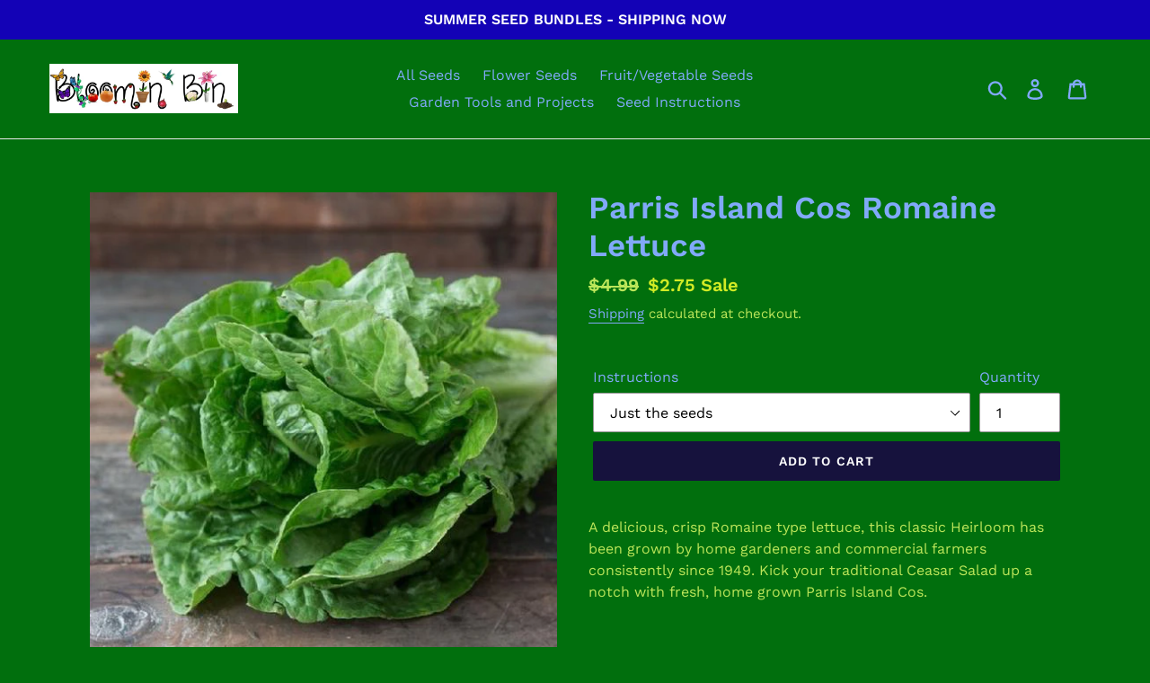

--- FILE ---
content_type: text/html; charset=utf-8
request_url: https://bloominbin.com/products/parris-island-cos-romaine-lettuce
body_size: 21982
content:
<!doctype html>
<html class="no-js" lang="en">
<head>
  <meta charset="utf-8">
  <meta http-equiv="X-UA-Compatible" content="IE=edge,chrome=1">
  <meta name="viewport" content="width=device-width,initial-scale=1">
  <meta name="theme-color" content="#16123d">
  <link rel="canonical" href="https://bloominbin.myshopify.com/products/parris-island-cos-romaine-lettuce"><title>Parris Island Cos Romaine Lettuce
&ndash; Bloomin&#39; Bin</title><meta name="description" content="A delicious, crisp Romaine type lettuce, this classic Heirloom has been grown by home gardeners and commercial farmers consistently since 1949. Kick your traditional Ceasar Salad up a notch with fresh, home grown Parris Island Cos."><!-- /snippets/social-meta-tags.liquid -->




<meta property="og:site_name" content="Bloomin&#39; Bin">
<meta property="og:url" content="https://bloominbin.myshopify.com/products/parris-island-cos-romaine-lettuce">
<meta property="og:title" content="Parris Island Cos Romaine Lettuce">
<meta property="og:type" content="product">
<meta property="og:description" content="A delicious, crisp Romaine type lettuce, this classic Heirloom has been grown by home gardeners and commercial farmers consistently since 1949. Kick your traditional Ceasar Salad up a notch with fresh, home grown Parris Island Cos.">

  <meta property="og:price:amount" content="2.75">
  <meta property="og:price:currency" content="USD">

<meta property="og:image" content="http://bloominbin.com/cdn/shop/products/image_3f433f1a-3a2b-42ed-b7e2-2bdd66f9895d_1200x1200.png?v=1563308402">
<meta property="og:image:secure_url" content="https://bloominbin.com/cdn/shop/products/image_3f433f1a-3a2b-42ed-b7e2-2bdd66f9895d_1200x1200.png?v=1563308402">


  <meta name="twitter:site" content="@bloominbin">

<meta name="twitter:card" content="summary_large_image">
<meta name="twitter:title" content="Parris Island Cos Romaine Lettuce">
<meta name="twitter:description" content="A delicious, crisp Romaine type lettuce, this classic Heirloom has been grown by home gardeners and commercial farmers consistently since 1949. Kick your traditional Ceasar Salad up a notch with fresh, home grown Parris Island Cos.">


  <link href="//bloominbin.com/cdn/shop/t/1/assets/theme.scss.css?v=36661901438916642131767252577" rel="stylesheet" type="text/css" media="all" />

  <script>
    var theme = {
      strings: {
        addToCart: "Add to cart",
        soldOut: "Sold out",
        unavailable: "Unavailable",
        regularPrice: "Regular price",
        sale: "Sale",
        showMore: "Show More",
        showLess: "Show Less",
        addressError: "Error looking up that address",
        addressNoResults: "No results for that address",
        addressQueryLimit: "You have exceeded the Google API usage limit. Consider upgrading to a \u003ca href=\"https:\/\/developers.google.com\/maps\/premium\/usage-limits\"\u003ePremium Plan\u003c\/a\u003e.",
        authError: "There was a problem authenticating your Google Maps account.",
        newWindow: "Opens in a new window.",
        external: "Opens external website.",
        newWindowExternal: "Opens external website in a new window.",
        quantityMinimumMessage: "Quantity must be 1 or more",
        unitPrice: "Unit price",
        unitPriceSeparator: "per",
        oneCartCount: "1 item",
        otherCartCount: "[count] items",
        quantityLabel: "Quantity: [count]"
      },
      moneyFormat: "${{amount}}"
    }

    document.documentElement.className = document.documentElement.className.replace('no-js', 'js');
  </script><script src="//bloominbin.com/cdn/shop/t/1/assets/lazysizes.js?v=94224023136283657951563227760" async="async"></script>
  <script src="//bloominbin.com/cdn/shop/t/1/assets/vendor.js?v=12001839194546984181563227760" defer="defer"></script>
  <script src="//bloominbin.com/cdn/shop/t/1/assets/theme.js?v=107203192688088972491563227760" defer="defer"></script>

  <script>window.performance && window.performance.mark && window.performance.mark('shopify.content_for_header.start');</script><meta name="facebook-domain-verification" content="jrj8rst6n7n4zz7f0gupbn5c95wz4t">
<meta id="shopify-digital-wallet" name="shopify-digital-wallet" content="/24796921953/digital_wallets/dialog">
<meta name="shopify-checkout-api-token" content="6a3f1d8709048f1c93b6bf5f59aa2cb9">
<link rel="alternate" type="application/json+oembed" href="https://bloominbin.myshopify.com/products/parris-island-cos-romaine-lettuce.oembed">
<script async="async" src="/checkouts/internal/preloads.js?locale=en-US"></script>
<link rel="preconnect" href="https://shop.app" crossorigin="anonymous">
<script async="async" src="https://shop.app/checkouts/internal/preloads.js?locale=en-US&shop_id=24796921953" crossorigin="anonymous"></script>
<script id="apple-pay-shop-capabilities" type="application/json">{"shopId":24796921953,"countryCode":"US","currencyCode":"USD","merchantCapabilities":["supports3DS"],"merchantId":"gid:\/\/shopify\/Shop\/24796921953","merchantName":"Bloomin' Bin","requiredBillingContactFields":["postalAddress","email"],"requiredShippingContactFields":["postalAddress","email"],"shippingType":"shipping","supportedNetworks":["visa","masterCard","amex","discover","elo","jcb"],"total":{"type":"pending","label":"Bloomin' Bin","amount":"1.00"},"shopifyPaymentsEnabled":true,"supportsSubscriptions":true}</script>
<script id="shopify-features" type="application/json">{"accessToken":"6a3f1d8709048f1c93b6bf5f59aa2cb9","betas":["rich-media-storefront-analytics"],"domain":"bloominbin.com","predictiveSearch":true,"shopId":24796921953,"locale":"en"}</script>
<script>var Shopify = Shopify || {};
Shopify.shop = "bloominseeds.myshopify.com";
Shopify.locale = "en";
Shopify.currency = {"active":"USD","rate":"1.0"};
Shopify.country = "US";
Shopify.theme = {"name":"Debut","id":74111549537,"schema_name":"Debut","schema_version":"12.2.1","theme_store_id":796,"role":"main"};
Shopify.theme.handle = "null";
Shopify.theme.style = {"id":null,"handle":null};
Shopify.cdnHost = "bloominbin.com/cdn";
Shopify.routes = Shopify.routes || {};
Shopify.routes.root = "/";</script>
<script type="module">!function(o){(o.Shopify=o.Shopify||{}).modules=!0}(window);</script>
<script>!function(o){function n(){var o=[];function n(){o.push(Array.prototype.slice.apply(arguments))}return n.q=o,n}var t=o.Shopify=o.Shopify||{};t.loadFeatures=n(),t.autoloadFeatures=n()}(window);</script>
<script>
  window.ShopifyPay = window.ShopifyPay || {};
  window.ShopifyPay.apiHost = "shop.app\/pay";
  window.ShopifyPay.redirectState = null;
</script>
<script id="shop-js-analytics" type="application/json">{"pageType":"product"}</script>
<script defer="defer" async type="module" src="//bloominbin.com/cdn/shopifycloud/shop-js/modules/v2/client.init-shop-cart-sync_IZsNAliE.en.esm.js"></script>
<script defer="defer" async type="module" src="//bloominbin.com/cdn/shopifycloud/shop-js/modules/v2/chunk.common_0OUaOowp.esm.js"></script>
<script type="module">
  await import("//bloominbin.com/cdn/shopifycloud/shop-js/modules/v2/client.init-shop-cart-sync_IZsNAliE.en.esm.js");
await import("//bloominbin.com/cdn/shopifycloud/shop-js/modules/v2/chunk.common_0OUaOowp.esm.js");

  window.Shopify.SignInWithShop?.initShopCartSync?.({"fedCMEnabled":true,"windoidEnabled":true});

</script>
<script>
  window.Shopify = window.Shopify || {};
  if (!window.Shopify.featureAssets) window.Shopify.featureAssets = {};
  window.Shopify.featureAssets['shop-js'] = {"shop-cart-sync":["modules/v2/client.shop-cart-sync_DLOhI_0X.en.esm.js","modules/v2/chunk.common_0OUaOowp.esm.js"],"init-fed-cm":["modules/v2/client.init-fed-cm_C6YtU0w6.en.esm.js","modules/v2/chunk.common_0OUaOowp.esm.js"],"shop-button":["modules/v2/client.shop-button_BCMx7GTG.en.esm.js","modules/v2/chunk.common_0OUaOowp.esm.js"],"shop-cash-offers":["modules/v2/client.shop-cash-offers_BT26qb5j.en.esm.js","modules/v2/chunk.common_0OUaOowp.esm.js","modules/v2/chunk.modal_CGo_dVj3.esm.js"],"init-windoid":["modules/v2/client.init-windoid_B9PkRMql.en.esm.js","modules/v2/chunk.common_0OUaOowp.esm.js"],"init-shop-email-lookup-coordinator":["modules/v2/client.init-shop-email-lookup-coordinator_DZkqjsbU.en.esm.js","modules/v2/chunk.common_0OUaOowp.esm.js"],"shop-toast-manager":["modules/v2/client.shop-toast-manager_Di2EnuM7.en.esm.js","modules/v2/chunk.common_0OUaOowp.esm.js"],"shop-login-button":["modules/v2/client.shop-login-button_BtqW_SIO.en.esm.js","modules/v2/chunk.common_0OUaOowp.esm.js","modules/v2/chunk.modal_CGo_dVj3.esm.js"],"avatar":["modules/v2/client.avatar_BTnouDA3.en.esm.js"],"pay-button":["modules/v2/client.pay-button_CWa-C9R1.en.esm.js","modules/v2/chunk.common_0OUaOowp.esm.js"],"init-shop-cart-sync":["modules/v2/client.init-shop-cart-sync_IZsNAliE.en.esm.js","modules/v2/chunk.common_0OUaOowp.esm.js"],"init-customer-accounts":["modules/v2/client.init-customer-accounts_DenGwJTU.en.esm.js","modules/v2/client.shop-login-button_BtqW_SIO.en.esm.js","modules/v2/chunk.common_0OUaOowp.esm.js","modules/v2/chunk.modal_CGo_dVj3.esm.js"],"init-shop-for-new-customer-accounts":["modules/v2/client.init-shop-for-new-customer-accounts_JdHXxpS9.en.esm.js","modules/v2/client.shop-login-button_BtqW_SIO.en.esm.js","modules/v2/chunk.common_0OUaOowp.esm.js","modules/v2/chunk.modal_CGo_dVj3.esm.js"],"init-customer-accounts-sign-up":["modules/v2/client.init-customer-accounts-sign-up_D6__K_p8.en.esm.js","modules/v2/client.shop-login-button_BtqW_SIO.en.esm.js","modules/v2/chunk.common_0OUaOowp.esm.js","modules/v2/chunk.modal_CGo_dVj3.esm.js"],"checkout-modal":["modules/v2/client.checkout-modal_C_ZQDY6s.en.esm.js","modules/v2/chunk.common_0OUaOowp.esm.js","modules/v2/chunk.modal_CGo_dVj3.esm.js"],"shop-follow-button":["modules/v2/client.shop-follow-button_XetIsj8l.en.esm.js","modules/v2/chunk.common_0OUaOowp.esm.js","modules/v2/chunk.modal_CGo_dVj3.esm.js"],"lead-capture":["modules/v2/client.lead-capture_DvA72MRN.en.esm.js","modules/v2/chunk.common_0OUaOowp.esm.js","modules/v2/chunk.modal_CGo_dVj3.esm.js"],"shop-login":["modules/v2/client.shop-login_ClXNxyh6.en.esm.js","modules/v2/chunk.common_0OUaOowp.esm.js","modules/v2/chunk.modal_CGo_dVj3.esm.js"],"payment-terms":["modules/v2/client.payment-terms_CNlwjfZz.en.esm.js","modules/v2/chunk.common_0OUaOowp.esm.js","modules/v2/chunk.modal_CGo_dVj3.esm.js"]};
</script>
<script>(function() {
  var isLoaded = false;
  function asyncLoad() {
    if (isLoaded) return;
    isLoaded = true;
    var urls = ["https:\/\/str.rise-ai.com\/?shop=bloominseeds.myshopify.com","https:\/\/strn.rise-ai.com\/?shop=bloominseeds.myshopify.com","https:\/\/chimpstatic.com\/mcjs-connected\/js\/users\/7aa1c22e6994d02cd829cef96\/243a03163bd38c63b2830956e.js?shop=bloominseeds.myshopify.com"];
    for (var i = 0; i < urls.length; i++) {
      var s = document.createElement('script');
      s.type = 'text/javascript';
      s.async = true;
      s.src = urls[i];
      var x = document.getElementsByTagName('script')[0];
      x.parentNode.insertBefore(s, x);
    }
  };
  if(window.attachEvent) {
    window.attachEvent('onload', asyncLoad);
  } else {
    window.addEventListener('load', asyncLoad, false);
  }
})();</script>
<script id="__st">var __st={"a":24796921953,"offset":-21600,"reqid":"f04bfae7-83ae-40ff-88a3-35f6f28275db-1768522927","pageurl":"bloominbin.com\/products\/parris-island-cos-romaine-lettuce","u":"a38e9d4e5053","p":"product","rtyp":"product","rid":3939041378401};</script>
<script>window.ShopifyPaypalV4VisibilityTracking = true;</script>
<script id="captcha-bootstrap">!function(){'use strict';const t='contact',e='account',n='new_comment',o=[[t,t],['blogs',n],['comments',n],[t,'customer']],c=[[e,'customer_login'],[e,'guest_login'],[e,'recover_customer_password'],[e,'create_customer']],r=t=>t.map((([t,e])=>`form[action*='/${t}']:not([data-nocaptcha='true']) input[name='form_type'][value='${e}']`)).join(','),a=t=>()=>t?[...document.querySelectorAll(t)].map((t=>t.form)):[];function s(){const t=[...o],e=r(t);return a(e)}const i='password',u='form_key',d=['recaptcha-v3-token','g-recaptcha-response','h-captcha-response',i],f=()=>{try{return window.sessionStorage}catch{return}},m='__shopify_v',_=t=>t.elements[u];function p(t,e,n=!1){try{const o=window.sessionStorage,c=JSON.parse(o.getItem(e)),{data:r}=function(t){const{data:e,action:n}=t;return t[m]||n?{data:e,action:n}:{data:t,action:n}}(c);for(const[e,n]of Object.entries(r))t.elements[e]&&(t.elements[e].value=n);n&&o.removeItem(e)}catch(o){console.error('form repopulation failed',{error:o})}}const l='form_type',E='cptcha';function T(t){t.dataset[E]=!0}const w=window,h=w.document,L='Shopify',v='ce_forms',y='captcha';let A=!1;((t,e)=>{const n=(g='f06e6c50-85a8-45c8-87d0-21a2b65856fe',I='https://cdn.shopify.com/shopifycloud/storefront-forms-hcaptcha/ce_storefront_forms_captcha_hcaptcha.v1.5.2.iife.js',D={infoText:'Protected by hCaptcha',privacyText:'Privacy',termsText:'Terms'},(t,e,n)=>{const o=w[L][v],c=o.bindForm;if(c)return c(t,g,e,D).then(n);var r;o.q.push([[t,g,e,D],n]),r=I,A||(h.body.append(Object.assign(h.createElement('script'),{id:'captcha-provider',async:!0,src:r})),A=!0)});var g,I,D;w[L]=w[L]||{},w[L][v]=w[L][v]||{},w[L][v].q=[],w[L][y]=w[L][y]||{},w[L][y].protect=function(t,e){n(t,void 0,e),T(t)},Object.freeze(w[L][y]),function(t,e,n,w,h,L){const[v,y,A,g]=function(t,e,n){const i=e?o:[],u=t?c:[],d=[...i,...u],f=r(d),m=r(i),_=r(d.filter((([t,e])=>n.includes(e))));return[a(f),a(m),a(_),s()]}(w,h,L),I=t=>{const e=t.target;return e instanceof HTMLFormElement?e:e&&e.form},D=t=>v().includes(t);t.addEventListener('submit',(t=>{const e=I(t);if(!e)return;const n=D(e)&&!e.dataset.hcaptchaBound&&!e.dataset.recaptchaBound,o=_(e),c=g().includes(e)&&(!o||!o.value);(n||c)&&t.preventDefault(),c&&!n&&(function(t){try{if(!f())return;!function(t){const e=f();if(!e)return;const n=_(t);if(!n)return;const o=n.value;o&&e.removeItem(o)}(t);const e=Array.from(Array(32),(()=>Math.random().toString(36)[2])).join('');!function(t,e){_(t)||t.append(Object.assign(document.createElement('input'),{type:'hidden',name:u})),t.elements[u].value=e}(t,e),function(t,e){const n=f();if(!n)return;const o=[...t.querySelectorAll(`input[type='${i}']`)].map((({name:t})=>t)),c=[...d,...o],r={};for(const[a,s]of new FormData(t).entries())c.includes(a)||(r[a]=s);n.setItem(e,JSON.stringify({[m]:1,action:t.action,data:r}))}(t,e)}catch(e){console.error('failed to persist form',e)}}(e),e.submit())}));const S=(t,e)=>{t&&!t.dataset[E]&&(n(t,e.some((e=>e===t))),T(t))};for(const o of['focusin','change'])t.addEventListener(o,(t=>{const e=I(t);D(e)&&S(e,y())}));const B=e.get('form_key'),M=e.get(l),P=B&&M;t.addEventListener('DOMContentLoaded',(()=>{const t=y();if(P)for(const e of t)e.elements[l].value===M&&p(e,B);[...new Set([...A(),...v().filter((t=>'true'===t.dataset.shopifyCaptcha))])].forEach((e=>S(e,t)))}))}(h,new URLSearchParams(w.location.search),n,t,e,['guest_login'])})(!0,!0)}();</script>
<script integrity="sha256-4kQ18oKyAcykRKYeNunJcIwy7WH5gtpwJnB7kiuLZ1E=" data-source-attribution="shopify.loadfeatures" defer="defer" src="//bloominbin.com/cdn/shopifycloud/storefront/assets/storefront/load_feature-a0a9edcb.js" crossorigin="anonymous"></script>
<script crossorigin="anonymous" defer="defer" src="//bloominbin.com/cdn/shopifycloud/storefront/assets/shopify_pay/storefront-65b4c6d7.js?v=20250812"></script>
<script data-source-attribution="shopify.dynamic_checkout.dynamic.init">var Shopify=Shopify||{};Shopify.PaymentButton=Shopify.PaymentButton||{isStorefrontPortableWallets:!0,init:function(){window.Shopify.PaymentButton.init=function(){};var t=document.createElement("script");t.src="https://bloominbin.com/cdn/shopifycloud/portable-wallets/latest/portable-wallets.en.js",t.type="module",document.head.appendChild(t)}};
</script>
<script data-source-attribution="shopify.dynamic_checkout.buyer_consent">
  function portableWalletsHideBuyerConsent(e){var t=document.getElementById("shopify-buyer-consent"),n=document.getElementById("shopify-subscription-policy-button");t&&n&&(t.classList.add("hidden"),t.setAttribute("aria-hidden","true"),n.removeEventListener("click",e))}function portableWalletsShowBuyerConsent(e){var t=document.getElementById("shopify-buyer-consent"),n=document.getElementById("shopify-subscription-policy-button");t&&n&&(t.classList.remove("hidden"),t.removeAttribute("aria-hidden"),n.addEventListener("click",e))}window.Shopify?.PaymentButton&&(window.Shopify.PaymentButton.hideBuyerConsent=portableWalletsHideBuyerConsent,window.Shopify.PaymentButton.showBuyerConsent=portableWalletsShowBuyerConsent);
</script>
<script data-source-attribution="shopify.dynamic_checkout.cart.bootstrap">document.addEventListener("DOMContentLoaded",(function(){function t(){return document.querySelector("shopify-accelerated-checkout-cart, shopify-accelerated-checkout")}if(t())Shopify.PaymentButton.init();else{new MutationObserver((function(e,n){t()&&(Shopify.PaymentButton.init(),n.disconnect())})).observe(document.body,{childList:!0,subtree:!0})}}));
</script>
<link id="shopify-accelerated-checkout-styles" rel="stylesheet" media="screen" href="https://bloominbin.com/cdn/shopifycloud/portable-wallets/latest/accelerated-checkout-backwards-compat.css" crossorigin="anonymous">
<style id="shopify-accelerated-checkout-cart">
        #shopify-buyer-consent {
  margin-top: 1em;
  display: inline-block;
  width: 100%;
}

#shopify-buyer-consent.hidden {
  display: none;
}

#shopify-subscription-policy-button {
  background: none;
  border: none;
  padding: 0;
  text-decoration: underline;
  font-size: inherit;
  cursor: pointer;
}

#shopify-subscription-policy-button::before {
  box-shadow: none;
}

      </style>

<script>window.performance && window.performance.mark && window.performance.mark('shopify.content_for_header.end');</script>
  

<!-- BEGIN app block: shopify://apps/minmaxify-order-limits/blocks/app-embed-block/3acfba32-89f3-4377-ae20-cbb9abc48475 --><script type="text/javascript" src="https://limits.minmaxify.com/bloominseeds.myshopify.com?v=137b&r=20250826014732"></script>

<!-- END app block --><script src="https://cdn.shopify.com/extensions/019bbf71-7849-765b-8bd8-f1705bf9106e/meety-appointment-booking-960/assets/meety-index.js" type="text/javascript" defer="defer"></script>
<link href="https://monorail-edge.shopifysvc.com" rel="dns-prefetch">
<script>(function(){if ("sendBeacon" in navigator && "performance" in window) {try {var session_token_from_headers = performance.getEntriesByType('navigation')[0].serverTiming.find(x => x.name == '_s').description;} catch {var session_token_from_headers = undefined;}var session_cookie_matches = document.cookie.match(/_shopify_s=([^;]*)/);var session_token_from_cookie = session_cookie_matches && session_cookie_matches.length === 2 ? session_cookie_matches[1] : "";var session_token = session_token_from_headers || session_token_from_cookie || "";function handle_abandonment_event(e) {var entries = performance.getEntries().filter(function(entry) {return /monorail-edge.shopifysvc.com/.test(entry.name);});if (!window.abandonment_tracked && entries.length === 0) {window.abandonment_tracked = true;var currentMs = Date.now();var navigation_start = performance.timing.navigationStart;var payload = {shop_id: 24796921953,url: window.location.href,navigation_start,duration: currentMs - navigation_start,session_token,page_type: "product"};window.navigator.sendBeacon("https://monorail-edge.shopifysvc.com/v1/produce", JSON.stringify({schema_id: "online_store_buyer_site_abandonment/1.1",payload: payload,metadata: {event_created_at_ms: currentMs,event_sent_at_ms: currentMs}}));}}window.addEventListener('pagehide', handle_abandonment_event);}}());</script>
<script id="web-pixels-manager-setup">(function e(e,d,r,n,o){if(void 0===o&&(o={}),!Boolean(null===(a=null===(i=window.Shopify)||void 0===i?void 0:i.analytics)||void 0===a?void 0:a.replayQueue)){var i,a;window.Shopify=window.Shopify||{};var t=window.Shopify;t.analytics=t.analytics||{};var s=t.analytics;s.replayQueue=[],s.publish=function(e,d,r){return s.replayQueue.push([e,d,r]),!0};try{self.performance.mark("wpm:start")}catch(e){}var l=function(){var e={modern:/Edge?\/(1{2}[4-9]|1[2-9]\d|[2-9]\d{2}|\d{4,})\.\d+(\.\d+|)|Firefox\/(1{2}[4-9]|1[2-9]\d|[2-9]\d{2}|\d{4,})\.\d+(\.\d+|)|Chrom(ium|e)\/(9{2}|\d{3,})\.\d+(\.\d+|)|(Maci|X1{2}).+ Version\/(15\.\d+|(1[6-9]|[2-9]\d|\d{3,})\.\d+)([,.]\d+|)( \(\w+\)|)( Mobile\/\w+|) Safari\/|Chrome.+OPR\/(9{2}|\d{3,})\.\d+\.\d+|(CPU[ +]OS|iPhone[ +]OS|CPU[ +]iPhone|CPU IPhone OS|CPU iPad OS)[ +]+(15[._]\d+|(1[6-9]|[2-9]\d|\d{3,})[._]\d+)([._]\d+|)|Android:?[ /-](13[3-9]|1[4-9]\d|[2-9]\d{2}|\d{4,})(\.\d+|)(\.\d+|)|Android.+Firefox\/(13[5-9]|1[4-9]\d|[2-9]\d{2}|\d{4,})\.\d+(\.\d+|)|Android.+Chrom(ium|e)\/(13[3-9]|1[4-9]\d|[2-9]\d{2}|\d{4,})\.\d+(\.\d+|)|SamsungBrowser\/([2-9]\d|\d{3,})\.\d+/,legacy:/Edge?\/(1[6-9]|[2-9]\d|\d{3,})\.\d+(\.\d+|)|Firefox\/(5[4-9]|[6-9]\d|\d{3,})\.\d+(\.\d+|)|Chrom(ium|e)\/(5[1-9]|[6-9]\d|\d{3,})\.\d+(\.\d+|)([\d.]+$|.*Safari\/(?![\d.]+ Edge\/[\d.]+$))|(Maci|X1{2}).+ Version\/(10\.\d+|(1[1-9]|[2-9]\d|\d{3,})\.\d+)([,.]\d+|)( \(\w+\)|)( Mobile\/\w+|) Safari\/|Chrome.+OPR\/(3[89]|[4-9]\d|\d{3,})\.\d+\.\d+|(CPU[ +]OS|iPhone[ +]OS|CPU[ +]iPhone|CPU IPhone OS|CPU iPad OS)[ +]+(10[._]\d+|(1[1-9]|[2-9]\d|\d{3,})[._]\d+)([._]\d+|)|Android:?[ /-](13[3-9]|1[4-9]\d|[2-9]\d{2}|\d{4,})(\.\d+|)(\.\d+|)|Mobile Safari.+OPR\/([89]\d|\d{3,})\.\d+\.\d+|Android.+Firefox\/(13[5-9]|1[4-9]\d|[2-9]\d{2}|\d{4,})\.\d+(\.\d+|)|Android.+Chrom(ium|e)\/(13[3-9]|1[4-9]\d|[2-9]\d{2}|\d{4,})\.\d+(\.\d+|)|Android.+(UC? ?Browser|UCWEB|U3)[ /]?(15\.([5-9]|\d{2,})|(1[6-9]|[2-9]\d|\d{3,})\.\d+)\.\d+|SamsungBrowser\/(5\.\d+|([6-9]|\d{2,})\.\d+)|Android.+MQ{2}Browser\/(14(\.(9|\d{2,})|)|(1[5-9]|[2-9]\d|\d{3,})(\.\d+|))(\.\d+|)|K[Aa][Ii]OS\/(3\.\d+|([4-9]|\d{2,})\.\d+)(\.\d+|)/},d=e.modern,r=e.legacy,n=navigator.userAgent;return n.match(d)?"modern":n.match(r)?"legacy":"unknown"}(),u="modern"===l?"modern":"legacy",c=(null!=n?n:{modern:"",legacy:""})[u],f=function(e){return[e.baseUrl,"/wpm","/b",e.hashVersion,"modern"===e.buildTarget?"m":"l",".js"].join("")}({baseUrl:d,hashVersion:r,buildTarget:u}),m=function(e){var d=e.version,r=e.bundleTarget,n=e.surface,o=e.pageUrl,i=e.monorailEndpoint;return{emit:function(e){var a=e.status,t=e.errorMsg,s=(new Date).getTime(),l=JSON.stringify({metadata:{event_sent_at_ms:s},events:[{schema_id:"web_pixels_manager_load/3.1",payload:{version:d,bundle_target:r,page_url:o,status:a,surface:n,error_msg:t},metadata:{event_created_at_ms:s}}]});if(!i)return console&&console.warn&&console.warn("[Web Pixels Manager] No Monorail endpoint provided, skipping logging."),!1;try{return self.navigator.sendBeacon.bind(self.navigator)(i,l)}catch(e){}var u=new XMLHttpRequest;try{return u.open("POST",i,!0),u.setRequestHeader("Content-Type","text/plain"),u.send(l),!0}catch(e){return console&&console.warn&&console.warn("[Web Pixels Manager] Got an unhandled error while logging to Monorail."),!1}}}}({version:r,bundleTarget:l,surface:e.surface,pageUrl:self.location.href,monorailEndpoint:e.monorailEndpoint});try{o.browserTarget=l,function(e){var d=e.src,r=e.async,n=void 0===r||r,o=e.onload,i=e.onerror,a=e.sri,t=e.scriptDataAttributes,s=void 0===t?{}:t,l=document.createElement("script"),u=document.querySelector("head"),c=document.querySelector("body");if(l.async=n,l.src=d,a&&(l.integrity=a,l.crossOrigin="anonymous"),s)for(var f in s)if(Object.prototype.hasOwnProperty.call(s,f))try{l.dataset[f]=s[f]}catch(e){}if(o&&l.addEventListener("load",o),i&&l.addEventListener("error",i),u)u.appendChild(l);else{if(!c)throw new Error("Did not find a head or body element to append the script");c.appendChild(l)}}({src:f,async:!0,onload:function(){if(!function(){var e,d;return Boolean(null===(d=null===(e=window.Shopify)||void 0===e?void 0:e.analytics)||void 0===d?void 0:d.initialized)}()){var d=window.webPixelsManager.init(e)||void 0;if(d){var r=window.Shopify.analytics;r.replayQueue.forEach((function(e){var r=e[0],n=e[1],o=e[2];d.publishCustomEvent(r,n,o)})),r.replayQueue=[],r.publish=d.publishCustomEvent,r.visitor=d.visitor,r.initialized=!0}}},onerror:function(){return m.emit({status:"failed",errorMsg:"".concat(f," has failed to load")})},sri:function(e){var d=/^sha384-[A-Za-z0-9+/=]+$/;return"string"==typeof e&&d.test(e)}(c)?c:"",scriptDataAttributes:o}),m.emit({status:"loading"})}catch(e){m.emit({status:"failed",errorMsg:(null==e?void 0:e.message)||"Unknown error"})}}})({shopId: 24796921953,storefrontBaseUrl: "https://bloominbin.myshopify.com",extensionsBaseUrl: "https://extensions.shopifycdn.com/cdn/shopifycloud/web-pixels-manager",monorailEndpoint: "https://monorail-edge.shopifysvc.com/unstable/produce_batch",surface: "storefront-renderer",enabledBetaFlags: ["2dca8a86"],webPixelsConfigList: [{"id":"215056574","configuration":"{\"pixel_id\":\"432094218001987\",\"pixel_type\":\"facebook_pixel\",\"metaapp_system_user_token\":\"-\"}","eventPayloadVersion":"v1","runtimeContext":"OPEN","scriptVersion":"ca16bc87fe92b6042fbaa3acc2fbdaa6","type":"APP","apiClientId":2329312,"privacyPurposes":["ANALYTICS","MARKETING","SALE_OF_DATA"],"dataSharingAdjustments":{"protectedCustomerApprovalScopes":["read_customer_address","read_customer_email","read_customer_name","read_customer_personal_data","read_customer_phone"]}},{"id":"shopify-app-pixel","configuration":"{}","eventPayloadVersion":"v1","runtimeContext":"STRICT","scriptVersion":"0450","apiClientId":"shopify-pixel","type":"APP","privacyPurposes":["ANALYTICS","MARKETING"]},{"id":"shopify-custom-pixel","eventPayloadVersion":"v1","runtimeContext":"LAX","scriptVersion":"0450","apiClientId":"shopify-pixel","type":"CUSTOM","privacyPurposes":["ANALYTICS","MARKETING"]}],isMerchantRequest: false,initData: {"shop":{"name":"Bloomin' Bin","paymentSettings":{"currencyCode":"USD"},"myshopifyDomain":"bloominseeds.myshopify.com","countryCode":"US","storefrontUrl":"https:\/\/bloominbin.myshopify.com"},"customer":null,"cart":null,"checkout":null,"productVariants":[{"price":{"amount":2.75,"currencyCode":"USD"},"product":{"title":"Parris Island Cos Romaine Lettuce","vendor":"bloominseeds","id":"3939041378401","untranslatedTitle":"Parris Island Cos Romaine Lettuce","url":"\/products\/parris-island-cos-romaine-lettuce","type":"Seeds"},"id":"29645310001249","image":{"src":"\/\/bloominbin.com\/cdn\/shop\/products\/image_3f433f1a-3a2b-42ed-b7e2-2bdd66f9895d.png?v=1563308402"},"sku":"","title":"Just the seeds","untranslatedTitle":"Just the seeds"},{"price":{"amount":3.75,"currencyCode":"USD"},"product":{"title":"Parris Island Cos Romaine Lettuce","vendor":"bloominseeds","id":"3939041378401","untranslatedTitle":"Parris Island Cos Romaine Lettuce","url":"\/products\/parris-island-cos-romaine-lettuce","type":"Seeds"},"id":"29646470053985","image":{"src":"\/\/bloominbin.com\/cdn\/shop\/products\/image_3f433f1a-3a2b-42ed-b7e2-2bdd66f9895d.png?v=1563308402"},"sku":"","title":"Printed Instructions - Lettuce","untranslatedTitle":"Printed Instructions - Lettuce"},{"price":{"amount":4.25,"currencyCode":"USD"},"product":{"title":"Parris Island Cos Romaine Lettuce","vendor":"bloominseeds","id":"3939041378401","untranslatedTitle":"Parris Island Cos Romaine Lettuce","url":"\/products\/parris-island-cos-romaine-lettuce","type":"Seeds"},"id":"29646470086753","image":{"src":"\/\/bloominbin.com\/cdn\/shop\/products\/image_3f433f1a-3a2b-42ed-b7e2-2bdd66f9895d.png?v=1563308402"},"sku":"","title":"Laminated Instructions - Lettuce","untranslatedTitle":"Laminated Instructions - Lettuce"}],"purchasingCompany":null},},"https://bloominbin.com/cdn","fcfee988w5aeb613cpc8e4bc33m6693e112",{"modern":"","legacy":""},{"shopId":"24796921953","storefrontBaseUrl":"https:\/\/bloominbin.myshopify.com","extensionBaseUrl":"https:\/\/extensions.shopifycdn.com\/cdn\/shopifycloud\/web-pixels-manager","surface":"storefront-renderer","enabledBetaFlags":"[\"2dca8a86\"]","isMerchantRequest":"false","hashVersion":"fcfee988w5aeb613cpc8e4bc33m6693e112","publish":"custom","events":"[[\"page_viewed\",{}],[\"product_viewed\",{\"productVariant\":{\"price\":{\"amount\":2.75,\"currencyCode\":\"USD\"},\"product\":{\"title\":\"Parris Island Cos Romaine Lettuce\",\"vendor\":\"bloominseeds\",\"id\":\"3939041378401\",\"untranslatedTitle\":\"Parris Island Cos Romaine Lettuce\",\"url\":\"\/products\/parris-island-cos-romaine-lettuce\",\"type\":\"Seeds\"},\"id\":\"29645310001249\",\"image\":{\"src\":\"\/\/bloominbin.com\/cdn\/shop\/products\/image_3f433f1a-3a2b-42ed-b7e2-2bdd66f9895d.png?v=1563308402\"},\"sku\":\"\",\"title\":\"Just the seeds\",\"untranslatedTitle\":\"Just the seeds\"}}]]"});</script><script>
  window.ShopifyAnalytics = window.ShopifyAnalytics || {};
  window.ShopifyAnalytics.meta = window.ShopifyAnalytics.meta || {};
  window.ShopifyAnalytics.meta.currency = 'USD';
  var meta = {"product":{"id":3939041378401,"gid":"gid:\/\/shopify\/Product\/3939041378401","vendor":"bloominseeds","type":"Seeds","handle":"parris-island-cos-romaine-lettuce","variants":[{"id":29645310001249,"price":275,"name":"Parris Island Cos Romaine Lettuce - Just the seeds","public_title":"Just the seeds","sku":""},{"id":29646470053985,"price":375,"name":"Parris Island Cos Romaine Lettuce - Printed Instructions - Lettuce","public_title":"Printed Instructions - Lettuce","sku":""},{"id":29646470086753,"price":425,"name":"Parris Island Cos Romaine Lettuce - Laminated Instructions - Lettuce","public_title":"Laminated Instructions - Lettuce","sku":""}],"remote":false},"page":{"pageType":"product","resourceType":"product","resourceId":3939041378401,"requestId":"f04bfae7-83ae-40ff-88a3-35f6f28275db-1768522927"}};
  for (var attr in meta) {
    window.ShopifyAnalytics.meta[attr] = meta[attr];
  }
</script>
<script class="analytics">
  (function () {
    var customDocumentWrite = function(content) {
      var jquery = null;

      if (window.jQuery) {
        jquery = window.jQuery;
      } else if (window.Checkout && window.Checkout.$) {
        jquery = window.Checkout.$;
      }

      if (jquery) {
        jquery('body').append(content);
      }
    };

    var hasLoggedConversion = function(token) {
      if (token) {
        return document.cookie.indexOf('loggedConversion=' + token) !== -1;
      }
      return false;
    }

    var setCookieIfConversion = function(token) {
      if (token) {
        var twoMonthsFromNow = new Date(Date.now());
        twoMonthsFromNow.setMonth(twoMonthsFromNow.getMonth() + 2);

        document.cookie = 'loggedConversion=' + token + '; expires=' + twoMonthsFromNow;
      }
    }

    var trekkie = window.ShopifyAnalytics.lib = window.trekkie = window.trekkie || [];
    if (trekkie.integrations) {
      return;
    }
    trekkie.methods = [
      'identify',
      'page',
      'ready',
      'track',
      'trackForm',
      'trackLink'
    ];
    trekkie.factory = function(method) {
      return function() {
        var args = Array.prototype.slice.call(arguments);
        args.unshift(method);
        trekkie.push(args);
        return trekkie;
      };
    };
    for (var i = 0; i < trekkie.methods.length; i++) {
      var key = trekkie.methods[i];
      trekkie[key] = trekkie.factory(key);
    }
    trekkie.load = function(config) {
      trekkie.config = config || {};
      trekkie.config.initialDocumentCookie = document.cookie;
      var first = document.getElementsByTagName('script')[0];
      var script = document.createElement('script');
      script.type = 'text/javascript';
      script.onerror = function(e) {
        var scriptFallback = document.createElement('script');
        scriptFallback.type = 'text/javascript';
        scriptFallback.onerror = function(error) {
                var Monorail = {
      produce: function produce(monorailDomain, schemaId, payload) {
        var currentMs = new Date().getTime();
        var event = {
          schema_id: schemaId,
          payload: payload,
          metadata: {
            event_created_at_ms: currentMs,
            event_sent_at_ms: currentMs
          }
        };
        return Monorail.sendRequest("https://" + monorailDomain + "/v1/produce", JSON.stringify(event));
      },
      sendRequest: function sendRequest(endpointUrl, payload) {
        // Try the sendBeacon API
        if (window && window.navigator && typeof window.navigator.sendBeacon === 'function' && typeof window.Blob === 'function' && !Monorail.isIos12()) {
          var blobData = new window.Blob([payload], {
            type: 'text/plain'
          });

          if (window.navigator.sendBeacon(endpointUrl, blobData)) {
            return true;
          } // sendBeacon was not successful

        } // XHR beacon

        var xhr = new XMLHttpRequest();

        try {
          xhr.open('POST', endpointUrl);
          xhr.setRequestHeader('Content-Type', 'text/plain');
          xhr.send(payload);
        } catch (e) {
          console.log(e);
        }

        return false;
      },
      isIos12: function isIos12() {
        return window.navigator.userAgent.lastIndexOf('iPhone; CPU iPhone OS 12_') !== -1 || window.navigator.userAgent.lastIndexOf('iPad; CPU OS 12_') !== -1;
      }
    };
    Monorail.produce('monorail-edge.shopifysvc.com',
      'trekkie_storefront_load_errors/1.1',
      {shop_id: 24796921953,
      theme_id: 74111549537,
      app_name: "storefront",
      context_url: window.location.href,
      source_url: "//bloominbin.com/cdn/s/trekkie.storefront.cd680fe47e6c39ca5d5df5f0a32d569bc48c0f27.min.js"});

        };
        scriptFallback.async = true;
        scriptFallback.src = '//bloominbin.com/cdn/s/trekkie.storefront.cd680fe47e6c39ca5d5df5f0a32d569bc48c0f27.min.js';
        first.parentNode.insertBefore(scriptFallback, first);
      };
      script.async = true;
      script.src = '//bloominbin.com/cdn/s/trekkie.storefront.cd680fe47e6c39ca5d5df5f0a32d569bc48c0f27.min.js';
      first.parentNode.insertBefore(script, first);
    };
    trekkie.load(
      {"Trekkie":{"appName":"storefront","development":false,"defaultAttributes":{"shopId":24796921953,"isMerchantRequest":null,"themeId":74111549537,"themeCityHash":"15289625819373645558","contentLanguage":"en","currency":"USD","eventMetadataId":"9dec4e56-3606-448e-a593-9a85d98ffff5"},"isServerSideCookieWritingEnabled":true,"monorailRegion":"shop_domain","enabledBetaFlags":["65f19447"]},"Session Attribution":{},"S2S":{"facebookCapiEnabled":true,"source":"trekkie-storefront-renderer","apiClientId":580111}}
    );

    var loaded = false;
    trekkie.ready(function() {
      if (loaded) return;
      loaded = true;

      window.ShopifyAnalytics.lib = window.trekkie;

      var originalDocumentWrite = document.write;
      document.write = customDocumentWrite;
      try { window.ShopifyAnalytics.merchantGoogleAnalytics.call(this); } catch(error) {};
      document.write = originalDocumentWrite;

      window.ShopifyAnalytics.lib.page(null,{"pageType":"product","resourceType":"product","resourceId":3939041378401,"requestId":"f04bfae7-83ae-40ff-88a3-35f6f28275db-1768522927","shopifyEmitted":true});

      var match = window.location.pathname.match(/checkouts\/(.+)\/(thank_you|post_purchase)/)
      var token = match? match[1]: undefined;
      if (!hasLoggedConversion(token)) {
        setCookieIfConversion(token);
        window.ShopifyAnalytics.lib.track("Viewed Product",{"currency":"USD","variantId":29645310001249,"productId":3939041378401,"productGid":"gid:\/\/shopify\/Product\/3939041378401","name":"Parris Island Cos Romaine Lettuce - Just the seeds","price":"2.75","sku":"","brand":"bloominseeds","variant":"Just the seeds","category":"Seeds","nonInteraction":true,"remote":false},undefined,undefined,{"shopifyEmitted":true});
      window.ShopifyAnalytics.lib.track("monorail:\/\/trekkie_storefront_viewed_product\/1.1",{"currency":"USD","variantId":29645310001249,"productId":3939041378401,"productGid":"gid:\/\/shopify\/Product\/3939041378401","name":"Parris Island Cos Romaine Lettuce - Just the seeds","price":"2.75","sku":"","brand":"bloominseeds","variant":"Just the seeds","category":"Seeds","nonInteraction":true,"remote":false,"referer":"https:\/\/bloominbin.com\/products\/parris-island-cos-romaine-lettuce"});
      }
    });


        var eventsListenerScript = document.createElement('script');
        eventsListenerScript.async = true;
        eventsListenerScript.src = "//bloominbin.com/cdn/shopifycloud/storefront/assets/shop_events_listener-3da45d37.js";
        document.getElementsByTagName('head')[0].appendChild(eventsListenerScript);

})();</script>
<script
  defer
  src="https://bloominbin.com/cdn/shopifycloud/perf-kit/shopify-perf-kit-3.0.3.min.js"
  data-application="storefront-renderer"
  data-shop-id="24796921953"
  data-render-region="gcp-us-central1"
  data-page-type="product"
  data-theme-instance-id="74111549537"
  data-theme-name="Debut"
  data-theme-version="12.2.1"
  data-monorail-region="shop_domain"
  data-resource-timing-sampling-rate="10"
  data-shs="true"
  data-shs-beacon="true"
  data-shs-export-with-fetch="true"
  data-shs-logs-sample-rate="1"
  data-shs-beacon-endpoint="https://bloominbin.com/api/collect"
></script>
</head>

<body class="template-product">

  <a class="in-page-link visually-hidden skip-link" href="#MainContent">Skip to content</a>

  <div id="SearchDrawer" class="search-bar drawer drawer--top" role="dialog" aria-modal="true" aria-label="Search">
    <div class="search-bar__table">
      <div class="search-bar__table-cell search-bar__form-wrapper">
        <form class="search search-bar__form" action="/search" method="get" role="search">
          <input class="search__input search-bar__input" type="search" name="q" value="" placeholder="Search" aria-label="Search">
          <button class="search-bar__submit search__submit btn--link" type="submit">
            <svg aria-hidden="true" focusable="false" role="presentation" class="icon icon-search" viewBox="0 0 37 40"><path d="M35.6 36l-9.8-9.8c4.1-5.4 3.6-13.2-1.3-18.1-5.4-5.4-14.2-5.4-19.7 0-5.4 5.4-5.4 14.2 0 19.7 2.6 2.6 6.1 4.1 9.8 4.1 3 0 5.9-1 8.3-2.8l9.8 9.8c.4.4.9.6 1.4.6s1-.2 1.4-.6c.9-.9.9-2.1.1-2.9zm-20.9-8.2c-2.6 0-5.1-1-7-2.9-3.9-3.9-3.9-10.1 0-14C9.6 9 12.2 8 14.7 8s5.1 1 7 2.9c3.9 3.9 3.9 10.1 0 14-1.9 1.9-4.4 2.9-7 2.9z"/></svg>
            <span class="icon__fallback-text">Submit</span>
          </button>
        </form>
      </div>
      <div class="search-bar__table-cell text-right">
        <button type="button" class="btn--link search-bar__close js-drawer-close">
          <svg aria-hidden="true" focusable="false" role="presentation" class="icon icon-close" viewBox="0 0 40 40"><path d="M23.868 20.015L39.117 4.78c1.11-1.108 1.11-2.77 0-3.877-1.109-1.108-2.773-1.108-3.882 0L19.986 16.137 4.737.904C3.628-.204 1.965-.204.856.904c-1.11 1.108-1.11 2.77 0 3.877l15.249 15.234L.855 35.248c-1.108 1.108-1.108 2.77 0 3.877.555.554 1.248.831 1.942.831s1.386-.277 1.94-.83l15.25-15.234 15.248 15.233c.555.554 1.248.831 1.941.831s1.387-.277 1.941-.83c1.11-1.109 1.11-2.77 0-3.878L23.868 20.015z" class="layer"/></svg>
          <span class="icon__fallback-text">Close search</span>
        </button>
      </div>
    </div>
  </div>

  <style data-shopify>

  .cart-popup {
    box-shadow: 1px 1px 10px 2px rgba(232, 233, 235, 0.5);
  }</style><div class="cart-popup-wrapper cart-popup-wrapper--hidden" role="dialog" aria-modal="true" aria-labelledby="CartPopupHeading" data-cart-popup-wrapper>
  <div class="cart-popup" data-cart-popup tabindex="-1">
    <h2 id="CartPopupHeading" class="cart-popup__heading">Just added to your cart</h2>
    <button class="cart-popup__close" aria-label="Close" data-cart-popup-close><svg aria-hidden="true" focusable="false" role="presentation" class="icon icon-close" viewBox="0 0 40 40"><path d="M23.868 20.015L39.117 4.78c1.11-1.108 1.11-2.77 0-3.877-1.109-1.108-2.773-1.108-3.882 0L19.986 16.137 4.737.904C3.628-.204 1.965-.204.856.904c-1.11 1.108-1.11 2.77 0 3.877l15.249 15.234L.855 35.248c-1.108 1.108-1.108 2.77 0 3.877.555.554 1.248.831 1.942.831s1.386-.277 1.94-.83l15.25-15.234 15.248 15.233c.555.554 1.248.831 1.941.831s1.387-.277 1.941-.83c1.11-1.109 1.11-2.77 0-3.878L23.868 20.015z" class="layer"/></svg></button>

    <div class="cart-popup-item">
      <div class="cart-popup-item__image-wrapper hide" data-cart-popup-image-wrapper>
        <div class="cart-popup-item__image-placeholder" data-cart-popup-image-placeholder>
          <div class="placeholder-background placeholder-background--animation"></div>
        </div>
      </div>
      <div class="cart-popup-item__description">
        <div>
          <div class="cart-popup-item__title" data-cart-popup-title></div>
          <ul class="product-details" aria-label="Product details" data-cart-popup-product-details></ul>
        </div>
        <div class="cart-popup-item__quantity">
          <span class="visually-hidden" data-cart-popup-quantity-label></span>
          <span aria-hidden="true">Qty:</span>
          <span aria-hidden="true" data-cart-popup-quantity></span>
        </div>
      </div>
    </div>

    <a href="/cart" class="cart-popup__cta-link btn btn--secondary-accent">
      View cart (<span data-cart-popup-cart-quantity></span>)
    </a>

    <div class="cart-popup__dismiss">
      <button class="cart-popup__dismiss-button text-link text-link--accent" data-cart-popup-dismiss>
        Continue shopping
      </button>
    </div>
  </div>
</div>


  <div id="shopify-section-header" class="shopify-section">
  <style>
    
      .site-header__logo-image {
        max-width: 210px;
      }
    

    
      .site-header__logo-image {
        margin: 0;
      }
    
  </style>


<div data-section-id="header" data-section-type="header-section">
  
    
      <style>
        .announcement-bar {
          background-color: #1302b6;
        }

        .announcement-bar--link:hover {
          

          
            
            background-color: #1c05fc;
          
        }

        .announcement-bar__message {
          color: #ffffff;
        }
      </style>

      
        <a href="/products/summer-seed-bundle" class="announcement-bar announcement-bar--link">
      

        <p class="announcement-bar__message">SUMMER SEED BUNDLES - SHIPPING NOW</p>

      
        </a>
      

    
  

  <header class="site-header border-bottom logo--left" role="banner">
    <div class="grid grid--no-gutters grid--table site-header__mobile-nav">
      

      <div class="grid__item medium-up--one-quarter logo-align--left">
        
        
          <div class="h2 site-header__logo">
        
          
<a href="/" class="site-header__logo-image">
              
              <img class="lazyload js"
                   src="//bloominbin.com/cdn/shop/files/logo_300x300.jpg?v=1613693551"
                   data-src="//bloominbin.com/cdn/shop/files/logo_{width}x.jpg?v=1613693551"
                   data-widths="[180, 360, 540, 720, 900, 1080, 1296, 1512, 1728, 2048]"
                   data-aspectratio="3.820642978003384"
                   data-sizes="auto"
                   alt="Bloomin&#39; Bin"
                   style="max-width: 210px">
              <noscript>
                
                <img src="//bloominbin.com/cdn/shop/files/logo_210x.jpg?v=1613693551"
                     srcset="//bloominbin.com/cdn/shop/files/logo_210x.jpg?v=1613693551 1x, //bloominbin.com/cdn/shop/files/logo_210x@2x.jpg?v=1613693551 2x"
                     alt="Bloomin' Bin"
                     style="max-width: 210px;">
              </noscript>
            </a>
          
        
          </div>
        
      </div>

      
        <nav class="grid__item medium-up--one-half small--hide" id="AccessibleNav" role="navigation">
          <ul class="site-nav list--inline " id="SiteNav">
  



    
      <li >
        <a href="/collections/all-seeds"
          class="site-nav__link site-nav__link--main"
          
        >
          <span class="site-nav__label">All Seeds</span>
        </a>
      </li>
    
  



    
      <li >
        <a href="/collections/flowers"
          class="site-nav__link site-nav__link--main"
          
        >
          <span class="site-nav__label">Flower Seeds</span>
        </a>
      </li>
    
  



    
      <li >
        <a href="/collections/fruits-vegetables"
          class="site-nav__link site-nav__link--main"
          
        >
          <span class="site-nav__label">Fruit/Vegetable Seeds</span>
        </a>
      </li>
    
  



    
      <li >
        <a href="/collections/garden-tools-and-projects"
          class="site-nav__link site-nav__link--main"
          
        >
          <span class="site-nav__label">Garden Tools and Projects</span>
        </a>
      </li>
    
  



    
      <li >
        <a href="/blogs/news"
          class="site-nav__link site-nav__link--main"
          
        >
          <span class="site-nav__label">Seed Instructions</span>
        </a>
      </li>
    
  
</ul>

        </nav>
      

      <div class="grid__item medium-up--one-quarter text-right site-header__icons site-header__icons--plus">
        <div class="site-header__icons-wrapper">
          <div class="site-header__search site-header__icon">
            <form action="/search" method="get" class="search-header search" role="search">
  <input class="search-header__input search__input"
    type="search"
    name="q"
    placeholder="Search"
    aria-label="Search">
  <button class="search-header__submit search__submit btn--link site-header__icon" type="submit">
    <svg aria-hidden="true" focusable="false" role="presentation" class="icon icon-search" viewBox="0 0 37 40"><path d="M35.6 36l-9.8-9.8c4.1-5.4 3.6-13.2-1.3-18.1-5.4-5.4-14.2-5.4-19.7 0-5.4 5.4-5.4 14.2 0 19.7 2.6 2.6 6.1 4.1 9.8 4.1 3 0 5.9-1 8.3-2.8l9.8 9.8c.4.4.9.6 1.4.6s1-.2 1.4-.6c.9-.9.9-2.1.1-2.9zm-20.9-8.2c-2.6 0-5.1-1-7-2.9-3.9-3.9-3.9-10.1 0-14C9.6 9 12.2 8 14.7 8s5.1 1 7 2.9c3.9 3.9 3.9 10.1 0 14-1.9 1.9-4.4 2.9-7 2.9z"/></svg>
    <span class="icon__fallback-text">Submit</span>
  </button>
</form>

          </div>

          <button type="button" class="btn--link site-header__icon site-header__search-toggle js-drawer-open-top">
            <svg aria-hidden="true" focusable="false" role="presentation" class="icon icon-search" viewBox="0 0 37 40"><path d="M35.6 36l-9.8-9.8c4.1-5.4 3.6-13.2-1.3-18.1-5.4-5.4-14.2-5.4-19.7 0-5.4 5.4-5.4 14.2 0 19.7 2.6 2.6 6.1 4.1 9.8 4.1 3 0 5.9-1 8.3-2.8l9.8 9.8c.4.4.9.6 1.4.6s1-.2 1.4-.6c.9-.9.9-2.1.1-2.9zm-20.9-8.2c-2.6 0-5.1-1-7-2.9-3.9-3.9-3.9-10.1 0-14C9.6 9 12.2 8 14.7 8s5.1 1 7 2.9c3.9 3.9 3.9 10.1 0 14-1.9 1.9-4.4 2.9-7 2.9z"/></svg>
            <span class="icon__fallback-text">Search</span>
          </button>

          
            
              <a href="/account/login" class="site-header__icon site-header__account">
                <svg aria-hidden="true" focusable="false" role="presentation" class="icon icon-login" viewBox="0 0 28.33 37.68"><path d="M14.17 14.9a7.45 7.45 0 1 0-7.5-7.45 7.46 7.46 0 0 0 7.5 7.45zm0-10.91a3.45 3.45 0 1 1-3.5 3.46A3.46 3.46 0 0 1 14.17 4zM14.17 16.47A14.18 14.18 0 0 0 0 30.68c0 1.41.66 4 5.11 5.66a27.17 27.17 0 0 0 9.06 1.34c6.54 0 14.17-1.84 14.17-7a14.18 14.18 0 0 0-14.17-14.21zm0 17.21c-6.3 0-10.17-1.77-10.17-3a10.17 10.17 0 1 1 20.33 0c.01 1.23-3.86 3-10.16 3z"/></svg>
                <span class="icon__fallback-text">Log in</span>
              </a>
            
          

          <a href="/cart" class="site-header__icon site-header__cart">
            <svg aria-hidden="true" focusable="false" role="presentation" class="icon icon-cart" viewBox="0 0 37 40"><path d="M36.5 34.8L33.3 8h-5.9C26.7 3.9 23 .8 18.5.8S10.3 3.9 9.6 8H3.7L.5 34.8c-.2 1.5.4 2.4.9 3 .5.5 1.4 1.2 3.1 1.2h28c1.3 0 2.4-.4 3.1-1.3.7-.7 1-1.8.9-2.9zm-18-30c2.2 0 4.1 1.4 4.7 3.2h-9.5c.7-1.9 2.6-3.2 4.8-3.2zM4.5 35l2.8-23h2.2v3c0 1.1.9 2 2 2s2-.9 2-2v-3h10v3c0 1.1.9 2 2 2s2-.9 2-2v-3h2.2l2.8 23h-28z"/></svg>
            <span class="icon__fallback-text">Cart</span>
            <div id="CartCount" class="site-header__cart-count hide" data-cart-count-bubble>
              <span data-cart-count>0</span>
              <span class="icon__fallback-text medium-up--hide">items</span>
            </div>
          </a>

          

          
            <button type="button" class="btn--link site-header__icon site-header__menu js-mobile-nav-toggle mobile-nav--open" aria-controls="MobileNav"  aria-expanded="false" aria-label="Menu">
              <svg aria-hidden="true" focusable="false" role="presentation" class="icon icon-hamburger" viewBox="0 0 37 40"><path d="M33.5 25h-30c-1.1 0-2-.9-2-2s.9-2 2-2h30c1.1 0 2 .9 2 2s-.9 2-2 2zm0-11.5h-30c-1.1 0-2-.9-2-2s.9-2 2-2h30c1.1 0 2 .9 2 2s-.9 2-2 2zm0 23h-30c-1.1 0-2-.9-2-2s.9-2 2-2h30c1.1 0 2 .9 2 2s-.9 2-2 2z"/></svg>
              <svg aria-hidden="true" focusable="false" role="presentation" class="icon icon-close" viewBox="0 0 40 40"><path d="M23.868 20.015L39.117 4.78c1.11-1.108 1.11-2.77 0-3.877-1.109-1.108-2.773-1.108-3.882 0L19.986 16.137 4.737.904C3.628-.204 1.965-.204.856.904c-1.11 1.108-1.11 2.77 0 3.877l15.249 15.234L.855 35.248c-1.108 1.108-1.108 2.77 0 3.877.555.554 1.248.831 1.942.831s1.386-.277 1.94-.83l15.25-15.234 15.248 15.233c.555.554 1.248.831 1.941.831s1.387-.277 1.941-.83c1.11-1.109 1.11-2.77 0-3.878L23.868 20.015z" class="layer"/></svg>
            </button>
          
        </div>

      </div>
    </div>

    <nav class="mobile-nav-wrapper medium-up--hide" role="navigation">
      <ul id="MobileNav" class="mobile-nav">
        
<li class="mobile-nav__item border-bottom">
            
              <a href="/collections/all-seeds"
                class="mobile-nav__link"
                
              >
                <span class="mobile-nav__label">All Seeds</span>
              </a>
            
          </li>
        
<li class="mobile-nav__item border-bottom">
            
              <a href="/collections/flowers"
                class="mobile-nav__link"
                
              >
                <span class="mobile-nav__label">Flower Seeds</span>
              </a>
            
          </li>
        
<li class="mobile-nav__item border-bottom">
            
              <a href="/collections/fruits-vegetables"
                class="mobile-nav__link"
                
              >
                <span class="mobile-nav__label">Fruit/Vegetable Seeds</span>
              </a>
            
          </li>
        
<li class="mobile-nav__item border-bottom">
            
              <a href="/collections/garden-tools-and-projects"
                class="mobile-nav__link"
                
              >
                <span class="mobile-nav__label">Garden Tools and Projects</span>
              </a>
            
          </li>
        
<li class="mobile-nav__item">
            
              <a href="/blogs/news"
                class="mobile-nav__link"
                
              >
                <span class="mobile-nav__label">Seed Instructions</span>
              </a>
            
          </li>
        
        
      </ul>
    </nav>
  </header>

  
</div>



<script type="application/ld+json">
{
  "@context": "http://schema.org",
  "@type": "Organization",
  "name": "Bloomin\u0026#39; Bin",
  
    
    "logo": "https:\/\/bloominbin.com\/cdn\/shop\/files\/logo_4516x.jpg?v=1613693551",
  
  "sameAs": [
    "https:\/\/twitter.com\/bloominbin",
    "https:\/\/facebook.com\/bloominbin",
    "",
    "https:\/\/instagram.com\/bloominbin",
    "",
    "",
    "",
    ""
  ],
  "url": "https:\/\/bloominbin.myshopify.com"
}
</script>




</div>

  <div class="page-container" id="PageContainer">

    <main class="main-content js-focus-hidden" id="MainContent" role="main" tabindex="-1">
      

<div id="shopify-section-product-template" class="shopify-section"><div class="product-template__container page-width"
  id="ProductSection-product-template"
  data-section-id="product-template"
  data-section-type="product"
  data-enable-history-state="true"
>
  


  <div class="grid product-single">
    <div class="grid__item product-single__photos medium-up--one-half">
        
        
        
        
<style>
  
  
  @media screen and (min-width: 750px) { 
    #FeaturedImage-product-template-11996660269153 {
      max-width: 528px;
      max-height: 528px;
    }
    #FeaturedImageZoom-product-template-11996660269153-wrapper {
      max-width: 528px;
      max-height: 528px;
    }
   } 
  
  
    
    @media screen and (max-width: 749px) {
      #FeaturedImage-product-template-11996660269153 {
        max-width: 528px;
        max-height: 750px;
      }
      #FeaturedImageZoom-product-template-11996660269153-wrapper {
        max-width: 528px;
      }
    }
  
</style>


        <div id="FeaturedImageZoom-product-template-11996660269153-wrapper" class="product-single__photo-wrapper js">
          <div
          id="FeaturedImageZoom-product-template-11996660269153"
          style="padding-top:100.0%;"
          class="product-single__photo js-zoom-enabled"
          data-image-id="11996660269153"
           data-zoom="//bloominbin.com/cdn/shop/products/image_3f433f1a-3a2b-42ed-b7e2-2bdd66f9895d_1024x1024@2x.png?v=1563308402">
            <img id="FeaturedImage-product-template-11996660269153"
                 class="feature-row__image product-featured-img lazyload"
                 src="//bloominbin.com/cdn/shop/products/image_3f433f1a-3a2b-42ed-b7e2-2bdd66f9895d_300x300.png?v=1563308402"
                 data-src="//bloominbin.com/cdn/shop/products/image_3f433f1a-3a2b-42ed-b7e2-2bdd66f9895d_{width}x.png?v=1563308402"
                 data-widths="[180, 360, 540, 720, 900, 1080, 1296, 1512, 1728, 2048]"
                 data-aspectratio="1.0"
                 data-sizes="auto"
                 tabindex="-1"
                 alt="Parris Island Cos Romaine Lettuce">
          </div>
        </div>
      

      <noscript>
        
        <img src="//bloominbin.com/cdn/shop/products/image_3f433f1a-3a2b-42ed-b7e2-2bdd66f9895d_530x@2x.png?v=1563308402" alt="Parris Island Cos Romaine Lettuce" id="FeaturedImage-product-template" class="product-featured-img" style="max-width: 530px;">
      </noscript>

      
    </div>

    <div class="grid__item medium-up--one-half">
      <div class="product-single__meta">

        <h1 class="product-single__title">Parris Island Cos Romaine Lettuce</h1>

          <div class="product__price">
            <!-- snippet/product-price.liquid -->

<dl class="price price--on-sale" data-price>

  

  <div class="price__regular">
    <dt>
      <span class="visually-hidden visually-hidden--inline">Regular price</span>
    </dt>
    <dd>
      
        
          <s class="price-item price-item--regular" data-regular-price>
            $4.99
          </s>
        
      
    </dd>
  </div>
  <div class="price__sale">
    <dt>
      <span class="visually-hidden visually-hidden--inline">Sale price</span>
    </dt>
    <dd>
      <span class="price-item price-item--sale" data-sale-price>
        $2.75
      </span>
      <span class="price-item__label" aria-hidden="true">Sale</span>
    </dd>
  </div>
  <div class="price__unit">
    <dt>
      <span class="visually-hidden visually-hidden--inline">Unit price</span>
    </dt>
    <dd class="price-unit-price"><span data-unit-price></span><span aria-hidden="true">/</span><span class="visually-hidden">per&nbsp;</span><span data-unit-price-base-unit></span></dd>
  </div>
</dl>

          </div><div class="product__policies rte"><a href="/policies/shipping-policy">Shipping</a> calculated at checkout.
</div>

          <form method="post" action="/cart/add" id="product_form_3939041378401" accept-charset="UTF-8" class="product-form product-form-product-template
" enctype="multipart/form-data" data-productid="3939041378401" novalidate="novalidate" data-product-form=""><input type="hidden" name="form_type" value="product" /><input type="hidden" name="utf8" value="✓" />
            
              
                <div class="selector-wrapper js product-form__item">
                  <label for="SingleOptionSelector-0">
                    Instructions
                  </label>
                  <select class="single-option-selector single-option-selector-product-template product-form__input" id="SingleOptionSelector-0" data-index="option1">
                    
                      <option value="Just the seeds" selected="selected">Just the seeds</option>
                    
                      <option value="Printed Instructions - Lettuce">Printed Instructions - Lettuce</option>
                    
                      <option value="Laminated Instructions - Lettuce">Laminated Instructions - Lettuce</option>
                    
                  </select>
                </div>
              
            

            <select name="id" data-productid="3939041378401" id="ProductSelect-product-template" class="product-form__variants no-js">
              
                
                  <option  selected="selected"  value="29645310001249">
                    Just the seeds
                  </option>
                
              
                
                  <option  value="29646470053985">
                    Printed Instructions - Lettuce
                  </option>
                
              
                
                  <option  value="29646470086753">
                    Laminated Instructions - Lettuce
                  </option>
                
              
            </select>

            
              <div class="product-form__item product-form__item--quantity">
                <label for="Quantity-product-template">Quantity</label>
                <input type="number" id="Quantity-product-template" name="quantity" value="1" min="1" class="product-form__input" pattern="[0-9]*" data-quantity-input>
              </div>
            

            <div class="product-form__error-message-wrapper product-form__error-message-wrapper--hidden" data-error-message-wrapper role="alert">
              <svg aria-hidden="true" focusable="false" role="presentation" class="icon icon-error" viewBox="0 0 14 14"><g fill="none" fill-rule="evenodd"><path d="M7 0a7 7 0 0 1 7 7 7 7 0 1 1-7-7z"/><path class="icon-error__symbol" d="M6.328 8.396l-.252-5.4h1.836l-.24 5.4H6.328zM6.04 10.16c0-.528.432-.972.96-.972s.972.444.972.972c0 .516-.444.96-.972.96a.97.97 0 0 1-.96-.96z" fill-rule="nonzero"/></g></svg> <span class="product-form__error-message" data-error-message>Quantity must be 1 or more</span>
            </div>
<!--  Spice Product Addons Snippet Starts -->

<div id="spiceaddonsappid"><input type="hidden" id="sgcollections" value="157274636385,138590617697,138589831265,162501623905,270528741566,270381416638"/></div>

<!--   Spice Product Addons Snippet ends  -->
            <div class="product-form__item product-form__item--submit">
              <button type="submit" name="add"
                
                aria-label="Add to cart"
                class="btn product-form__cart-submit"
                data-add-to-cart>
                <span data-add-to-cart-text>
                  
                    Add to cart
                  
                </span>
                <span class="hide" data-loader>
                  <svg aria-hidden="true" focusable="false" role="presentation" class="icon icon-spinner" viewBox="0 0 20 20"><path d="M7.229 1.173a9.25 9.25 0 1 0 11.655 11.412 1.25 1.25 0 1 0-2.4-.698 6.75 6.75 0 1 1-8.506-8.329 1.25 1.25 0 1 0-.75-2.385z" fill="#919EAB"/></svg>
                </span>
              </button>
              
            </div>
          <input type="hidden" name="product-id" value="3939041378401" /><input type="hidden" name="section-id" value="product-template" /></form>
        </div><p class="visually-hidden" data-product-status
          aria-live="polite"
          role="status"
        ></p><p class="visually-hidden" data-loader-status
          aria-live="assertive"
          role="alert"
          aria-hidden="true"
        >Adding product to your cart</p>

        <div class="product-single__description rte">
          <p>A delicious, crisp Romaine type lettuce, this classic Heirloom has been grown by home gardeners and commercial farmers consistently since 1949. Kick your traditional Ceasar Salad up a notch with fresh, home grown Parris Island Cos.</p>
        </div>

        
    </div>
  </div>
</div>


  <script type="application/json" id="ProductJson-product-template">
    {"id":3939041378401,"title":"Parris Island Cos Romaine Lettuce","handle":"parris-island-cos-romaine-lettuce","description":"\u003cp\u003eA delicious, crisp Romaine type lettuce, this classic Heirloom has been grown by home gardeners and commercial farmers consistently since 1949. Kick your traditional Ceasar Salad up a notch with fresh, home grown Parris Island Cos.\u003c\/p\u003e","published_at":"2019-07-15T21:31:00-05:00","created_at":"2019-07-15T21:31:00-05:00","vendor":"bloominseeds","type":"Seeds","tags":["5","Heirloom","Lettuce","Romaine"],"price":275,"price_min":275,"price_max":425,"available":true,"price_varies":true,"compare_at_price":499,"compare_at_price_min":499,"compare_at_price_max":599,"compare_at_price_varies":true,"variants":[{"id":29645310001249,"title":"Just the seeds","option1":"Just the seeds","option2":null,"option3":null,"sku":"","requires_shipping":true,"taxable":true,"featured_image":null,"available":true,"name":"Parris Island Cos Romaine Lettuce - Just the seeds","public_title":"Just the seeds","options":["Just the seeds"],"price":275,"weight":6,"compare_at_price":499,"inventory_management":"shopify","barcode":null,"requires_selling_plan":false,"selling_plan_allocations":[]},{"id":29646470053985,"title":"Printed Instructions - Lettuce","option1":"Printed Instructions - Lettuce","option2":null,"option3":null,"sku":"","requires_shipping":true,"taxable":true,"featured_image":null,"available":true,"name":"Parris Island Cos Romaine Lettuce - Printed Instructions - Lettuce","public_title":"Printed Instructions - Lettuce","options":["Printed Instructions - Lettuce"],"price":375,"weight":6,"compare_at_price":549,"inventory_management":"shopify","barcode":"","requires_selling_plan":false,"selling_plan_allocations":[]},{"id":29646470086753,"title":"Laminated Instructions - Lettuce","option1":"Laminated Instructions - Lettuce","option2":null,"option3":null,"sku":"","requires_shipping":true,"taxable":true,"featured_image":null,"available":true,"name":"Parris Island Cos Romaine Lettuce - Laminated Instructions - Lettuce","public_title":"Laminated Instructions - Lettuce","options":["Laminated Instructions - Lettuce"],"price":425,"weight":6,"compare_at_price":599,"inventory_management":"shopify","barcode":"","requires_selling_plan":false,"selling_plan_allocations":[]}],"images":["\/\/bloominbin.com\/cdn\/shop\/products\/image_3f433f1a-3a2b-42ed-b7e2-2bdd66f9895d.png?v=1563308402"],"featured_image":"\/\/bloominbin.com\/cdn\/shop\/products\/image_3f433f1a-3a2b-42ed-b7e2-2bdd66f9895d.png?v=1563308402","options":["Instructions"],"media":[{"alt":null,"id":2303178047585,"position":1,"preview_image":{"aspect_ratio":1.0,"height":528,"width":528,"src":"\/\/bloominbin.com\/cdn\/shop\/products\/image_3f433f1a-3a2b-42ed-b7e2-2bdd66f9895d.png?v=1563308402"},"aspect_ratio":1.0,"height":528,"media_type":"image","src":"\/\/bloominbin.com\/cdn\/shop\/products\/image_3f433f1a-3a2b-42ed-b7e2-2bdd66f9895d.png?v=1563308402","width":528}],"requires_selling_plan":false,"selling_plan_groups":[],"content":"\u003cp\u003eA delicious, crisp Romaine type lettuce, this classic Heirloom has been grown by home gardeners and commercial farmers consistently since 1949. Kick your traditional Ceasar Salad up a notch with fresh, home grown Parris Island Cos.\u003c\/p\u003e"}
  </script>





</div>
<div id="shopify-section-product-recommendations" class="shopify-section"><div class="page-width" data-product-id="3939041378401" data-section-id="product-recommendations" data-section-type="product-recommendations"></div>
</div>



<script>
  // Override default values of shop.strings for each template.
  // Alternate product templates can change values of
  // add to cart button, sold out, and unavailable states here.
  theme.productStrings = {
    addToCart: "Add to cart",
    soldOut: "Sold out",
    unavailable: "Unavailable"
  }
</script>



<script type="application/ld+json">
{
  "@context": "http://schema.org/",
  "@type": "Product",
  "name": "Parris Island Cos Romaine Lettuce",
  "url": "https:\/\/bloominbin.myshopify.com\/products\/parris-island-cos-romaine-lettuce","image": [
      "https:\/\/bloominbin.com\/cdn\/shop\/products\/image_3f433f1a-3a2b-42ed-b7e2-2bdd66f9895d_528x.png?v=1563308402"
    ],"description": "A delicious, crisp Romaine type lettuce, this classic Heirloom has been grown by home gardeners and commercial farmers consistently since 1949. Kick your traditional Ceasar Salad up a notch with fresh, home grown Parris Island Cos.","brand": {
    "@type": "Thing",
    "name": "bloominseeds"
  },
  "offers": [{
        "@type" : "Offer","availability" : "http://schema.org/InStock",
        "price" : 2.75,
        "priceCurrency" : "USD",
        "url" : "https:\/\/bloominbin.myshopify.com\/products\/parris-island-cos-romaine-lettuce?variant=29645310001249"
      },
{
        "@type" : "Offer","availability" : "http://schema.org/InStock",
        "price" : 3.75,
        "priceCurrency" : "USD",
        "url" : "https:\/\/bloominbin.myshopify.com\/products\/parris-island-cos-romaine-lettuce?variant=29646470053985"
      },
{
        "@type" : "Offer","availability" : "http://schema.org/InStock",
        "price" : 4.25,
        "priceCurrency" : "USD",
        "url" : "https:\/\/bloominbin.myshopify.com\/products\/parris-island-cos-romaine-lettuce?variant=29646470086753"
      }
]
}
</script>



<!-- IORelatedProduct -->
<div id="io-related-prd-id" style="float: left; clear: both; width: 100%" data-id="3939041378401"></div><script>
    (function() {
        setTimeout(function () {
            var checkReady = function(callback) {
                if (window.jQuery) {
                    callback(jQuery);
                } else {
                    window.setTimeout(function() {
                        checkReady(callback);
                    }, 100);
                }
            };

            var runCode = function($) {
                //Code here
                $(document).ready(function() {
                    var fProductId = $('#io-related-prd-id').attr('data-id');
                    $.ajax({
                        url: 'https://beeapp.me/relatedproduct/ajaxLoadRelatedProducts/' +fProductId +'?shop=bloominseeds.myshopify.com',
                        type: 'post',
                        data: { 'shop': 'bloominseeds.myshopify.com', 'shop_id': '10341'},
                        success: function(content){
                            $('#io-related-prd-id').html(content);
                        },
                        error: function(){

                        }
                    });
                });
            };

            if (typeof jQuery == "undefined") {
                var script = document.createElement("SCRIPT");
                script.src =
                    'https://ajax.googleapis.com/ajax/libs/jquery/1.7.1/jquery.min.js';
                script.type = 'text/javascript';
                document.getElementsByTagName("head")[0].appendChild(script);
                checkReady(function($) {
                    runCode($);
                });
            } else {
                runCode(jQuery);
            }
        }, 1500);
    })();


</script>
    </main>

    <div id="shopify-section-footer" class="shopify-section">
<style>
  .site-footer__hr {
    border-bottom: 1px solid #000000;
  }

  .site-footer p,
  .site-footer h4,
  .site-footer small {
    color: #ab9d9d;
  }

  .site-footer {
    background-color: #000000;
  }

  .site-footer a:hover {
    color: #938282;
  }
</style>

<footer class="site-footer" role="contentinfo">
  <div class="page-width">
    <div class="site-footer__content"><div class="site-footer__item
                    
                    site-footer__item--one-half
                    "
             >
          <div class="site-footer__item-inner site-footer__item-inner--link_list"><p class="h4">Quick links</p><ul class="site-footer__linklist
                            list--inline"><li class="site-footer__linklist-item">
                        <a href="/collections/all-seeds"
                          
                        >
                          All Seeds
                        </a>
                      </li><li class="site-footer__linklist-item">
                        <a href="/collections/flowers"
                          
                        >
                          Flower Seeds
                        </a>
                      </li><li class="site-footer__linklist-item">
                        <a href="/collections/fruits-vegetables"
                          
                        >
                          Fruit/Vegetable Seeds
                        </a>
                      </li><li class="site-footer__linklist-item">
                        <a href="/collections/garden-tools-and-projects"
                          
                        >
                          Garden Tools and Projects
                        </a>
                      </li><li class="site-footer__linklist-item">
                        <a href="/blogs/news"
                          
                        >
                          Seed Instructions
                        </a>
                      </li></ul></div>
        </div><div class="site-footer__item
                    
                    site-footer__item--one-half
                    "
             >
          <div class="site-footer__item-inner site-footer__item-inner--newsletter"><p class="h4">Subscribe to be notified about sales</p><div class="site-footer__newsletter
                          "><form method="post" action="/contact#ContactFooter" id="ContactFooter" accept-charset="UTF-8" class="contact-form" novalidate="novalidate"><input type="hidden" name="form_type" value="customer" /><input type="hidden" name="utf8" value="✓" />
<input type="hidden" name="contact[tags]" value="newsletter">
                    <div class="input-group ">
                      <input type="email"
                        name="contact[email]"
                        id="ContactFooter-email"
                        class="input-group__field newsletter__input"
                        value=""
                        placeholder="Email address"
                        aria-label="Email address"
                        aria-required="true"
                        required
                        autocorrect="off"
                        autocapitalize="off"
                        >
                      <span class="input-group__btn">
                        <button type="submit" class="btn newsletter__submit" name="commit" id="Subscribe">
                          <span class="newsletter__submit-text--large">Subscribe</span>
                        </button>
                      </span>
                    </div>
                    
                  </form>
                </div></div>
        </div></div>
  </div>

  <hr class="site-footer__hr">

  <div class="page-width">
    <div class="grid grid--no-gutters small--text-center">
      <div class="grid__item one-half small--one-whole"><ul class="list--inline site-footer__social-icons social-icons site-footer__icon-list"><li>
                <a class="social-icons__link" href="https://facebook.com/bloominbin" aria-describedby="a11y-external-message"><svg aria-hidden="true" focusable="false" role="presentation" class="icon icon-facebook" viewBox="0 0 20 20"><path fill="#444" d="M18.05.811q.439 0 .744.305t.305.744v16.637q0 .439-.305.744t-.744.305h-4.732v-7.221h2.415l.342-2.854h-2.757v-1.83q0-.659.293-1t1.073-.342h1.488V3.762q-.976-.098-2.171-.098-1.634 0-2.635.964t-1 2.72V9.47H7.951v2.854h2.415v7.221H1.413q-.439 0-.744-.305t-.305-.744V1.859q0-.439.305-.744T1.413.81H18.05z"/></svg><span class="icon__fallback-text">Facebook</span>
                </a>
              </li><li>
                <a class="social-icons__link" href="https://twitter.com/bloominbin" aria-describedby="a11y-external-message"><svg aria-hidden="true" focusable="false" role="presentation" class="icon icon-twitter" viewBox="0 0 20 20"><path fill="#444" d="M19.551 4.208q-.815 1.202-1.956 2.038 0 .082.02.255t.02.255q0 1.589-.469 3.179t-1.426 3.036-2.272 2.567-3.158 1.793-3.963.672q-3.301 0-6.031-1.773.571.041.937.041 2.751 0 4.911-1.671-1.284-.02-2.292-.784T2.456 11.85q.346.082.754.082.55 0 1.039-.163-1.365-.285-2.262-1.365T1.09 7.918v-.041q.774.408 1.773.448-.795-.53-1.263-1.396t-.469-1.864q0-1.019.509-1.997 1.487 1.854 3.596 2.924T9.81 7.184q-.143-.509-.143-.897 0-1.63 1.161-2.781t2.832-1.151q.815 0 1.569.326t1.284.917q1.345-.265 2.506-.958-.428 1.386-1.732 2.18 1.243-.163 2.262-.611z"/></svg><span class="icon__fallback-text">Twitter</span>
                </a>
              </li><li>
                <a class="social-icons__link" href="https://instagram.com/bloominbin" aria-describedby="a11y-external-message"><svg aria-hidden="true" focusable="false" role="presentation" class="icon icon-instagram" viewBox="0 0 512 512"><path d="M256 49.5c67.3 0 75.2.3 101.8 1.5 24.6 1.1 37.9 5.2 46.8 8.7 11.8 4.6 20.2 10 29 18.8s14.3 17.2 18.8 29c3.4 8.9 7.6 22.2 8.7 46.8 1.2 26.6 1.5 34.5 1.5 101.8s-.3 75.2-1.5 101.8c-1.1 24.6-5.2 37.9-8.7 46.8-4.6 11.8-10 20.2-18.8 29s-17.2 14.3-29 18.8c-8.9 3.4-22.2 7.6-46.8 8.7-26.6 1.2-34.5 1.5-101.8 1.5s-75.2-.3-101.8-1.5c-24.6-1.1-37.9-5.2-46.8-8.7-11.8-4.6-20.2-10-29-18.8s-14.3-17.2-18.8-29c-3.4-8.9-7.6-22.2-8.7-46.8-1.2-26.6-1.5-34.5-1.5-101.8s.3-75.2 1.5-101.8c1.1-24.6 5.2-37.9 8.7-46.8 4.6-11.8 10-20.2 18.8-29s17.2-14.3 29-18.8c8.9-3.4 22.2-7.6 46.8-8.7 26.6-1.3 34.5-1.5 101.8-1.5m0-45.4c-68.4 0-77 .3-103.9 1.5C125.3 6.8 107 11.1 91 17.3c-16.6 6.4-30.6 15.1-44.6 29.1-14 14-22.6 28.1-29.1 44.6-6.2 16-10.5 34.3-11.7 61.2C4.4 179 4.1 187.6 4.1 256s.3 77 1.5 103.9c1.2 26.8 5.5 45.1 11.7 61.2 6.4 16.6 15.1 30.6 29.1 44.6 14 14 28.1 22.6 44.6 29.1 16 6.2 34.3 10.5 61.2 11.7 26.9 1.2 35.4 1.5 103.9 1.5s77-.3 103.9-1.5c26.8-1.2 45.1-5.5 61.2-11.7 16.6-6.4 30.6-15.1 44.6-29.1 14-14 22.6-28.1 29.1-44.6 6.2-16 10.5-34.3 11.7-61.2 1.2-26.9 1.5-35.4 1.5-103.9s-.3-77-1.5-103.9c-1.2-26.8-5.5-45.1-11.7-61.2-6.4-16.6-15.1-30.6-29.1-44.6-14-14-28.1-22.6-44.6-29.1-16-6.2-34.3-10.5-61.2-11.7-27-1.1-35.6-1.4-104-1.4z"/><path d="M256 126.6c-71.4 0-129.4 57.9-129.4 129.4s58 129.4 129.4 129.4 129.4-58 129.4-129.4-58-129.4-129.4-129.4zm0 213.4c-46.4 0-84-37.6-84-84s37.6-84 84-84 84 37.6 84 84-37.6 84-84 84z"/><circle cx="390.5" cy="121.5" r="30.2"/></svg><span class="icon__fallback-text">Instagram</span>
                </a>
              </li></ul></div>

      <div class="grid__item one-half small--one-whole">
        
      </div>
      <div class="grid__item">
        <small class="site-footer__copyright-content">&copy; 2026, <a href="/" title="">Bloomin&#39; Bin</a></small>
        <small class="site-footer__copyright-content site-footer__copyright-content--powered-by"><a target="_blank" rel="nofollow" href="https://www.shopify.com?utm_campaign=poweredby&amp;utm_medium=shopify&amp;utm_source=onlinestore">Powered by Shopify</a></small>
      </div>
    </div>
  </div>
</footer>




</div>

    <div id="slideshow-info" class="visually-hidden" aria-hidden="true">Use left/right arrows to navigate the slideshow or swipe left/right if using a mobile device</div>

  </div>

  <ul hidden>
    <li id="a11y-refresh-page-message">choosing a selection results in a full page refresh</li>
    <li id="a11y-selection-message">press the space key then arrow keys to make a selection</li>
  </ul>
<div id="shopify-block-AUnFiOG53NFUxWVJ6L__17608008949125329497" class="shopify-block shopify-app-block"><!-- BEGIN app snippet: meety-script --><script>
  (function () {
    const shopId = '24796921953';
    const shopUrl = "https:\/\/bloominbin.myshopify.com";
    const template = 'product'
    const firstVariantId = '29645310001249';
    const product = {"id":3939041378401,"title":"Parris Island Cos Romaine Lettuce","handle":"parris-island-cos-romaine-lettuce","description":"\u003cp\u003eA delicious, crisp Romaine type lettuce, this classic Heirloom has been grown by home gardeners and commercial farmers consistently since 1949. Kick your traditional Ceasar Salad up a notch with fresh, home grown Parris Island Cos.\u003c\/p\u003e","published_at":"2019-07-15T21:31:00-05:00","created_at":"2019-07-15T21:31:00-05:00","vendor":"bloominseeds","type":"Seeds","tags":["5","Heirloom","Lettuce","Romaine"],"price":275,"price_min":275,"price_max":425,"available":true,"price_varies":true,"compare_at_price":499,"compare_at_price_min":499,"compare_at_price_max":599,"compare_at_price_varies":true,"variants":[{"id":29645310001249,"title":"Just the seeds","option1":"Just the seeds","option2":null,"option3":null,"sku":"","requires_shipping":true,"taxable":true,"featured_image":null,"available":true,"name":"Parris Island Cos Romaine Lettuce - Just the seeds","public_title":"Just the seeds","options":["Just the seeds"],"price":275,"weight":6,"compare_at_price":499,"inventory_management":"shopify","barcode":null,"requires_selling_plan":false,"selling_plan_allocations":[]},{"id":29646470053985,"title":"Printed Instructions - Lettuce","option1":"Printed Instructions - Lettuce","option2":null,"option3":null,"sku":"","requires_shipping":true,"taxable":true,"featured_image":null,"available":true,"name":"Parris Island Cos Romaine Lettuce - Printed Instructions - Lettuce","public_title":"Printed Instructions - Lettuce","options":["Printed Instructions - Lettuce"],"price":375,"weight":6,"compare_at_price":549,"inventory_management":"shopify","barcode":"","requires_selling_plan":false,"selling_plan_allocations":[]},{"id":29646470086753,"title":"Laminated Instructions - Lettuce","option1":"Laminated Instructions - Lettuce","option2":null,"option3":null,"sku":"","requires_shipping":true,"taxable":true,"featured_image":null,"available":true,"name":"Parris Island Cos Romaine Lettuce - Laminated Instructions - Lettuce","public_title":"Laminated Instructions - Lettuce","options":["Laminated Instructions - Lettuce"],"price":425,"weight":6,"compare_at_price":599,"inventory_management":"shopify","barcode":"","requires_selling_plan":false,"selling_plan_allocations":[]}],"images":["\/\/bloominbin.com\/cdn\/shop\/products\/image_3f433f1a-3a2b-42ed-b7e2-2bdd66f9895d.png?v=1563308402"],"featured_image":"\/\/bloominbin.com\/cdn\/shop\/products\/image_3f433f1a-3a2b-42ed-b7e2-2bdd66f9895d.png?v=1563308402","options":["Instructions"],"media":[{"alt":null,"id":2303178047585,"position":1,"preview_image":{"aspect_ratio":1.0,"height":528,"width":528,"src":"\/\/bloominbin.com\/cdn\/shop\/products\/image_3f433f1a-3a2b-42ed-b7e2-2bdd66f9895d.png?v=1563308402"},"aspect_ratio":1.0,"height":528,"media_type":"image","src":"\/\/bloominbin.com\/cdn\/shop\/products\/image_3f433f1a-3a2b-42ed-b7e2-2bdd66f9895d.png?v=1563308402","width":528}],"requires_selling_plan":false,"selling_plan_groups":[],"content":"\u003cp\u003eA delicious, crisp Romaine type lettuce, this classic Heirloom has been grown by home gardeners and commercial farmers consistently since 1949. Kick your traditional Ceasar Salad up a notch with fresh, home grown Parris Island Cos.\u003c\/p\u003e"};
    const cartItems = [];
    const customer =null;

    const locales = {
        'button.schedule_text': 'Schedule your time',
        'button.bundle_text':  'Schedule your bundle',
    };
    const assetUrl = "https://cdn.shopify.com/extensions/019bbf71-7849-765b-8bd8-f1705bf9106e/meety-appointment-booking-960/assets/meety_asset_placeholder.css";
    const isAppBlock = false;
    const isGiftCard = false;
    const useAddToCartStyle = false;
    const themeSettings =[{"id":1,"data":{"variant":"input[name=\"id\"],select[name=\"id\"],#formVariantId","buyButton":".shopify-payment-button,div.instant-buy","container":".product_details_info,.product-detail,.product:not(title):not(body),.product-single,.product-single__meta,div[data-product-featured],product-info,section[data-section-type=\"product\"],section.product--container,form[action*=\"/cart/add\"]:not(.installment):not([id*=installment]):not(.js-instalments-form)","submitForm":"form[action*=\"/cart/add\"]:not(.installment):not([id*=installment]):not(.js-instalments-form)","hideElements":null,"hideQuantity":false,"addToCartText":"span","quantityInput":"input[name=\"quantity\"]","addToCartButton":"button[name=\"add\"]:not(.meety-block-schedule-button-clone):not(.meety-block-bundle-button-clone),input[type=\"submit\"]:not(.meety-block-schedule-button-clone):not(.meety-block-bundle-button-clone),button[type=\"submit\"]:not(.meety-block-schedule-button-clone):not(.meety-block-bundle-button-clone),button[type=\"submit\"]:not(.shopify-payment-button__more-options):not(.shopify-payment-button__button):not(.meety-block-schedule-button-clone):not(.meety-block-bundle-button-clone),input[type=\"button\"]:not(.meety-block-schedule-button-clone):not(.meety-block-bundle-button-clone),.button_add_to_cart:not(.meety-block-schedule-button-clone):not(.meety-block-bundle-button-clone),.button--addToCart:not(.meety-block-schedule-button-clone):not(.meety-block-bundle-button-clone),.btn-add-to-cart:not(.meety-block-schedule-button-clone):not(.meety-block-bundle-button-clone),.btn-addtocart:not(.meety-block-schedule-button-clone):not(.meety-block-bundle-button-clone),.add-to-cart:not(.meety-block-schedule-button-clone):not(.meety-block-bundle-button-clone),.add-to-cart-button:not(.meety-block-schedule-button-clone):not(.meety-block-bundle-button-clone),.addtocart:not(.meety-block-schedule-button-clone):not(.meety-block-bundle-button-clone),.add_to_cart_btn:not(.meety-block-schedule-button-clone):not(.meety-block-bundle-button-clone),.addToCart:not(.meety-block-schedule-button-clone):not(.meety-block-bundle-button-clone),.AddToCart:not(.meety-block-schedule-button-clone):not(.meety-block-bundle-button-clone),.qsc-btn--add-to-cart:not(.meety-block-schedule-button-clone):not(.meety-block-bundle-button-clone),#AddToCart:not(.meety-block-schedule-button-clone):not(.meety-block-bundle-button-clone),#add-to-cart-btn:not(.meety-block-schedule-button-clone):not(.meety-block-bundle-button-clone),#shopify_add_to_cart:not(.meety-block-schedule-button-clone):not(.meety-block-bundle-button-clone),#btn-add-to-cart:not(.meety-block-schedule-button-clone):not(.meety-block-bundle-button-clone),#addToCartButton:not(.meety-block-schedule-button-clone):not(.meety-block-bundle-button-clone),#add-to-cart:not(.meety-block-schedule-button-clone):not(.meety-block-bundle-button-clone),#btnAddToCart:not(.meety-block-schedule-button-clone):not(.meety-block-bundle-button-clone),.add-to-cart-btn:not(.meety-block-schedule-button-clone):not(.meety-block-bundle-button-clone),.button-add-to-cart:not(.meety-block-schedule-button-clone):not(.meety-block-bundle-button-clone),.add_to_cart_button:not(.meety-block-schedule-button-clone):not(.meety-block-bundle-button-clone),.AddtoCart:not(.meety-block-schedule-button-clone):not(.meety-block-bundle-button-clone),.btn--sticky_addtocart:not(.meety-block-schedule-button-clone):not(.meety-block-bundle-button-clone),.add_to_cart:not(.meety-block-schedule-button-clone):not(.meety-block-bundle-button-clone),#addToCartBtn:not(.meety-block-schedule-button-clone):not(.meety-block-bundle-button-clone),.btn_add_to_cart:not(.meety-block-schedule-button-clone):not(.meety-block-bundle-button-clone),.hs-btn-add-to-cart-2:not(.meety-block-schedule-button-clone):not(.meety-block-bundle-button-clone),.product-atc__button:not(.meety-block-schedule-button-clone):not(.meety-block-bundle-button-clone),.g-stickybar-buynow:not(.meety-block-schedule-button-clone):not(.meety-block-bundle-button-clone),.btn--add-to-cart:not(.meety-block-schedule-button-clone):not(.meety-block-bundle-button-clone),#new-form-atc:not(.meety-block-schedule-button-clone):not(.meety-block-bundle-button-clone),.cart__checkout-btn:not(.meety-block-schedule-button-clone):not(.meety-block-bundle-button-clone),.product-atc-btn:not(.meety-block-schedule-button-clone):not(.meety-block-bundle-button-clone),.product-form--atc-button:not(.meety-block-schedule-button-clone):not(.meety-block-bundle-button-clone),.shg-btn:not(.meety-block-schedule-button-clone):not(.meety-block-bundle-button-clone),.product_buttonContainer-addToCart a:not(.meety-block-schedule-button-clone):not(.meety-block-bundle-button-clone),#mwAddToCart:not(.meety-block-schedule-button-clone):not(.meety-block-bundle-button-clone),.complete-design-a:not(.meety-block-schedule-button-clone):not(.meety-block-bundle-button-clone),#button-cart:not(.meety-block-schedule-button-clone):not(.meety-block-bundle-button-clone),.add-to-cart input.button:not(.meety-block-schedule-button-clone):not(.meety-block-bundle-button-clone),#addtc-sticky-bar .addtc-sticky-btn:not(.meety-block-schedule-button-clone):not(.meety-block-bundle-button-clone),.lh-external:not(.meety-block-schedule-button-clone):not(.meety-block-bundle-button-clone),.lh-buy-now:not(.meety-block-schedule-button-clone):not(.meety-block-bundle-button-clone),.product-form--add-to-cart:not(.meety-block-schedule-button-clone):not(.meety-block-bundle-button-clone),.product-buy-buttons--cta:not(.meety-block-schedule-button-clone):not(.meety-block-bundle-button-clone),.tt-btn-addtocart:not(.meety-block-schedule-button-clone):not(.meety-block-bundle-button-clone),#main-atc-btn:not(.meety-block-schedule-button-clone):not(.meety-block-bundle-button-clone),[data-product-menu-button-addtocart]:not(.meety-block-schedule-button-clone):not(.meety-block-bundle-button-clone),.shopify-payment-btn:not(.meety-block-schedule-button-clone):not(.meety-block-bundle-button-clone),.product-submit:not(.meety-block-schedule-button-clone):not(.meety-block-bundle-button-clone)","buttonContainer":".meety-block-buttons,button[name=\"add\"],input[type=\"submit\"],button[type=\"submit\"],button[type=\"submit\"]:not(.shopify-payment-button__more-options):not(.shopify-payment-button__button),input[type=\"button\"],.button_add_to_cart,.button--addToCart,.btn-add-to-cart,.btn-addtocart,.add-to-cart,.add-to-cart-button,.addtocart,.add_to_cart_btn,.addToCart,.AddToCart,.qsc-btn--add-to-cart,#AddToCart,#add-to-cart-btn,#shopify_add_to_cart,#btn-add-to-cart,#addToCartButton,#add-to-cart,#btnAddToCart,.add-to-cart-btn,.button-add-to-cart,.add_to_cart_button,.AddtoCart,.btn--sticky_addtocart,.add_to_cart,#addToCartBtn,.btn_add_to_cart,.hs-btn-add-to-cart-2,.product-atc__button,.g-stickybar-buynow,.btn--add-to-cart,#new-form-atc,.cart__checkout-btn,.product-atc-btn,.product-form--atc-button,.shg-btn,.product_buttonContainer-addToCart a,#mwAddToCart,.complete-design-a,#button-cart,.add-to-cart input.button,#addtc-sticky-bar .addtc-sticky-btn,.lh-external,.lh-buy-now,.product-form--add-to-cart,.product-buy-buttons--cta,.tt-btn-addtocart,#main-atc-btn,[data-product-menu-button-addtocart],.shopify-payment-btn,.product-submit,.shopify-payment-button,div.instant-buy","quantityContainer":".product-form__quantity","showAddToCartButton":false,"addToCartExcludeClassnames":null}},{"id":2,"data":{"variant":"input[type=\"hidden\"][name=\"id\"],select[name=\"id\"]","buyButton":"button[type=\"submit\"]","container":".prod_sticky","addToCartText":"span","addToCartButton":"button[type=\"submit\"]:not(.meety-block-schedule-button-clone):not(.meety-block-bundle-button-clone)","buttonContainer":"button[type=\"submit\"]","addToCartExcludeClassnames":null}},{"id":3,"data":{"cartItems":".cart-item","container":"cart-drawer","plusButton":"button[name=\"plus\"]","minusButton":"button[name=\"minus\"]","removeButton":"cart-remove-button","productOption":"div.product-option","quantityInput":"input[name=\"updates[]\"]","buttonCheckout":"button[name=\"checkout\"]","checkoutButton":"button[name=\"checkout\"]","elementRemoved":1,"productOptionTitle":"dt","productOptionValue":"dd"}},{"id":4,"data":{"cartItems":".cart-item","container":"cart-items","plusButton":"button[name=\"plus\"]","minusButton":"button[name=\"minus\"]","removeButton":"cart-remove-button","productOption":"div.product-option","quantityInput":"input[name=\"updates[]\"]","buttonCheckout":"button#checkout","checkoutButton":"button#checkout","elementRemoved":1,"productOptionTitle":"dt","productOptionValue":"dd"}},{"id":5,"data":{"container":"#ProductGridContainer"}},{"id":6,"data":{"variant":"input[type=\"hidden\"][name=\"id\"],select[name=\"id\"]","buyButton":".shopify-payment-button,div.instant-buy","container":"form[action*=\"/cart/add\"]","addToCartText":"span","addToCartButton":"button[name=\"add\"]:not(.meety-block-schedule-button-clone):not(.meety-block-bundle-button-clone),button[type=\"submit\"]:not(.meety-block-schedule-button-clone):not(.meety-block-bundle-button-clone),button.product-form--atc-button:not(.meety-block-schedule-button-clone):not(.meety-block-bundle-button-clone),button#AddToCart:not(.meety-block-schedule-button-clone):not(.meety-block-bundle-button-clone)","buttonContainer":".meety-block-buttons,button[name=\"add\"],button[type=\"submit\"],button.product-form--atc-button,button#AddToCart,.shopify-payment-button","addToCartExcludeClassnames":null}},{"id":7,"data":{"section":"div.core__column--wrapper div.core__blocks--body","sections":"section.ecom-section > div.core__row--columns","productLink":"a.ecom__element--button[href^=\"/products/\"]"}},{"id":8,"data":{"buyButton":"a.ecom__element--button[href^=\"/products/\"]","variantElement":"a.ecom__element--button[href^=\"/products/\"]"}},{"id":9,"data":{"container":"slider-component"}},{"id":10,"data":{"variant":"input[name=\"id\"],select[name=\"id\"],#formVariantId","container":"form[action*=\"/cart/add\"]","addToCartText":"span","addToCartButton":"button[name=\"add\"]:not(.meety-block-schedule-button-clone):not(.meety-block-bundle-button-clone)","buttonContainer":"button[name=\"add\"]","addToCartExcludeClassnames":null}},{"id":11,"data":{"featuredProducts":"div.featured-product"}},{"id":12,"data":{"forms":"form[action*=\"/cart/add\"]","variant":"input[name=\"id\"],select[name=\"id\"]","buyButton":"div.shopify-payment-button","addToCartText":"span","formAddButton":"button[name=\"add\"]","addToCartButton":"button[name=\"add\"]:not(.meety-block-schedule-button-clone):not(.meety-block-bundle-button-clone)","buttonContainer":"div.shopify-payment-button","addToCartExcludeClassnames":null}},{"id":15,"data":{"container":"body"}},{"id":16,"data":{"variant":"select[name=\"id\"],input[name=\"id\"]","buyButton":".shopify-payment-button","container":"quick-add-modal,.quick-product-modal","hideQuantity":false,"addToCartText":"span","quantityInput":"input[name=\"quantity\"],input[name=\"updates[]\"]","addToCartButton":"button[name=\"add\"]:not(.meety-block-schedule-button-clone):not(.meety-block-bundle-button-clone)","buttonContainer":".shopify-payment-button","quantityContainer":".product-form__quantity","showAddToCartButton":false,"_deprecated_addButton":"button[name=\"add\"]","_deprecated_openModalForm":"form[action*=\"/cart/add\"]","_deprecated_triggerElement":null,"addToCartExcludeClassnames":null,"_deprecated_triggerAttribute":"open"}},{"id":17,"data":{"textLink":"Manage bookings","container":".customer__title","showManageBooking":true}}];
    const compactServices =[["id","status","allowMultipleSlots","sProductId","totalVariant","bookingTypeId","durationSeconds","subsBookingTypeId","minDurationDays","maxDurationDays","dayOrNight","isFixedPrice","sVariantId","sHandle","minCapacity","timezoneId","lockTimezone"],[120526,1,0,"8364686868670",78,1,"3600",1,1,1,0,0,"44830748508350","garden-education-class",1,24,0,120526,1,0,"8364686868670",78,1,"3600",1,1,1,0,0,"44830748541118","garden-education-class",1,24,0,120526,1,0,"8364686868670",78,1,"3600",1,1,1,0,0,"44830748573886","garden-education-class",1,24,0,120526,1,0,"8364686868670",78,1,"3600",1,1,1,0,0,"44830748606654","garden-education-class",1,24,0,120526,1,0,"8364686868670",78,1,"3600",1,1,1,0,0,"44830748639422","garden-education-class",1,24,0,120526,1,0,"8364686868670",78,1,"3600",1,1,1,0,0,"44830748672190","garden-education-class",1,24,0,120526,1,0,"8364686868670",78,1,"3600",1,1,1,0,0,"44830748704958","garden-education-class",1,24,0,120526,1,0,"8364686868670",78,1,"3600",1,1,1,0,0,"44830748737726","garden-education-class",1,24,0,120526,1,0,"8364686868670",78,1,"3600",1,1,1,0,0,"44830748770494","garden-education-class",1,24,0,120526,1,0,"8364686868670",78,1,"3600",1,1,1,0,0,"44830748803262","garden-education-class",1,24,0,120526,1,0,"8364686868670",78,1,"3600",1,1,1,0,0,"44830748836030","garden-education-class",1,24,0,120526,1,0,"8364686868670",78,1,"3600",1,1,1,0,0,"44830748868798","garden-education-class",1,24,0,120526,1,0,"8364686868670",78,1,"3600",1,1,1,0,0,"44830748901566","garden-education-class",1,24,0,120526,1,0,"8364686868670",78,1,"3600",1,1,1,0,0,"44830748934334","garden-education-class",1,24,0,120526,1,0,"8364686868670",78,1,"3600",1,1,1,0,0,"44830748967102","garden-education-class",1,24,0,120526,1,0,"8364686868670",78,1,"3600",1,1,1,0,0,"44830748999870","garden-education-class",1,24,0,120526,1,0,"8364686868670",78,1,"3600",1,1,1,0,0,"44830749032638","garden-education-class",1,24,0,120526,1,0,"8364686868670",78,1,"3600",1,1,1,0,0,"44830749065406","garden-education-class",1,24,0,120526,1,0,"8364686868670",78,1,"3600",1,1,1,0,0,"44830749098174","garden-education-class",1,24,0,120526,1,0,"8364686868670",78,1,"3600",1,1,1,0,0,"44830749130942","garden-education-class",1,24,0,120526,1,0,"8364686868670",78,1,"3600",1,1,1,0,0,"44830749163710","garden-education-class",1,24,0,120526,1,0,"8364686868670",78,1,"3600",1,1,1,0,0,"44830749196478","garden-education-class",1,24,0,120526,1,0,"8364686868670",78,1,"3600",1,1,1,0,0,"44830749229246","garden-education-class",1,24,0,120526,1,0,"8364686868670",78,1,"3600",1,1,1,0,0,"44830749262014","garden-education-class",1,24,0,120526,1,0,"8364686868670",78,1,"3600",1,1,1,0,0,"44830749294782","garden-education-class",1,24,0,120526,1,0,"8364686868670",78,1,"3600",1,1,1,0,0,"44830749327550","garden-education-class",1,24,0,120526,1,0,"8364686868670",78,1,"3600",1,1,1,0,0,"44830749360318","garden-education-class",1,24,0,120526,1,0,"8364686868670",78,1,"3600",1,1,1,0,0,"44830749393086","garden-education-class",1,24,0,120526,1,0,"8364686868670",78,1,"3600",1,1,1,0,0,"44830749425854","garden-education-class",1,24,0,120526,1,0,"8364686868670",78,1,"3600",1,1,1,0,0,"44830749458622","garden-education-class",1,24,0,120526,1,0,"8364686868670",78,1,"3600",1,1,1,0,0,"44830749491390","garden-education-class",1,24,0,120526,1,0,"8364686868670",78,1,"3600",1,1,1,0,0,"44830749524158","garden-education-class",1,24,0,120526,1,0,"8364686868670",78,1,"3600",1,1,1,0,0,"44830749556926","garden-education-class",1,24,0,120526,1,0,"8364686868670",78,1,"3600",1,1,1,0,0,"44830749589694","garden-education-class",1,24,0,120526,1,0,"8364686868670",78,1,"3600",1,1,1,0,0,"44830749622462","garden-education-class",1,24,0,120526,1,0,"8364686868670",78,1,"3600",1,1,1,0,0,"44830749655230","garden-education-class",1,24,0,120526,1,0,"8364686868670",78,1,"3600",1,1,1,0,0,"44830749687998","garden-education-class",1,24,0,120526,1,0,"8364686868670",78,1,"3600",1,1,1,0,0,"44830749720766","garden-education-class",1,24,0,120526,1,0,"8364686868670",78,1,"3600",1,1,1,0,0,"44830749753534","garden-education-class",1,24,0,120526,1,0,"8364686868670",78,1,"3600",1,1,1,0,0,"44830749786302","garden-education-class",1,24,0,120526,1,0,"8364686868670",78,1,"3600",1,1,1,0,0,"44830749819070","garden-education-class",1,24,0,120526,1,0,"8364686868670",78,1,"3600",1,1,1,0,0,"44830749851838","garden-education-class",1,24,0,120526,1,0,"8364686868670",78,1,"3600",1,1,1,0,0,"44830749884606","garden-education-class",1,24,0,120526,1,0,"8364686868670",78,1,"3600",1,1,1,0,0,"44830749917374","garden-education-class",1,24,0,120526,1,0,"8364686868670",78,1,"3600",1,1,1,0,0,"44830749950142","garden-education-class",1,24,0,120526,1,0,"8364686868670",78,1,"3600",1,1,1,0,0,"44830749982910","garden-education-class",1,24,0,120526,1,0,"8364686868670",78,1,"3600",1,1,1,0,0,"44830750015678","garden-education-class",1,24,0,120526,1,0,"8364686868670",78,1,"3600",1,1,1,0,0,"44830750048446","garden-education-class",1,24,0,120526,1,0,"8364686868670",78,1,"3600",1,1,1,0,0,"44830750081214","garden-education-class",1,24,0,120526,1,0,"8364686868670",78,1,"3600",1,1,1,0,0,"44830750113982","garden-education-class",1,24,0,120526,1,0,"8364686868670",78,1,"3600",1,1,1,0,0,"44830750146750","garden-education-class",1,24,0,120526,1,0,"8364686868670",78,1,"3600",1,1,1,0,0,"44830750179518","garden-education-class",1,24,0,120526,1,0,"8364686868670",78,1,"3600",1,1,1,0,0,"44830750212286","garden-education-class",1,24,0,120526,1,0,"8364686868670",78,1,"3600",1,1,1,0,0,"44830750245054","garden-education-class",1,24,0,120526,1,0,"8364686868670",78,1,"3600",1,1,1,0,0,"44830750277822","garden-education-class",1,24,0,120526,1,0,"8364686868670",78,1,"3600",1,1,1,0,0,"44830750310590","garden-education-class",1,24,0,120526,1,0,"8364686868670",78,1,"3600",1,1,1,0,0,"44830750343358","garden-education-class",1,24,0,120526,1,0,"8364686868670",78,1,"3600",1,1,1,0,0,"44830750376126","garden-education-class",1,24,0,120526,1,0,"8364686868670",78,1,"3600",1,1,1,0,0,"44830750408894","garden-education-class",1,24,0,120526,1,0,"8364686868670",78,1,"3600",1,1,1,0,0,"44830750441662","garden-education-class",1,24,0,120526,1,0,"8364686868670",78,1,"3600",1,1,1,0,0,"44830750474430","garden-education-class",1,24,0,120526,1,0,"8364686868670",78,1,"3600",1,1,1,0,0,"44830750507198","garden-education-class",1,24,0,120526,1,0,"8364686868670",78,1,"3600",1,1,1,0,0,"44830750539966","garden-education-class",1,24,0,120526,1,0,"8364686868670",78,1,"3600",1,1,1,0,0,"44830750572734","garden-education-class",1,24,0,120526,1,0,"8364686868670",78,1,"3600",1,1,1,0,0,"44830750605502","garden-education-class",1,24,0,120526,1,0,"8364686868670",78,1,"3600",1,1,1,0,0,"44830750638270","garden-education-class",1,24,0,120526,1,0,"8364686868670",78,1,"3600",1,1,1,0,0,"44830750671038","garden-education-class",1,24,0,120526,1,0,"8364686868670",78,1,"3600",1,1,1,0,0,"44830750703806","garden-education-class",1,24,0,120526,1,0,"8364686868670",78,1,"3600",1,1,1,0,0,"44830750736574","garden-education-class",1,24,0,120526,1,0,"8364686868670",78,1,"3600",1,1,1,0,0,"44830750769342","garden-education-class",1,24,0,120526,1,0,"8364686868670",78,1,"3600",1,1,1,0,0,"44830750802110","garden-education-class",1,24,0,120526,1,0,"8364686868670",78,1,"3600",1,1,1,0,0,"44830750834878","garden-education-class",1,24,0,120526,1,0,"8364686868670",78,1,"3600",1,1,1,0,0,"44830750867646","garden-education-class",1,24,0,120526,1,0,"8364686868670",78,1,"3600",1,1,1,0,0,"44830750900414","garden-education-class",1,24,0,120526,1,0,"8364686868670",78,1,"3600",1,1,1,0,0,"44830750933182","garden-education-class",1,24,0,120526,1,0,"8364686868670",78,1,"3600",1,1,1,0,0,"44830750965950","garden-education-class",1,24,0,120526,1,0,"8364686868670",78,1,"3600",1,1,1,0,0,"44830750998718","garden-education-class",1,24,0,120526,1,0,"8364686868670",78,1,"3600",1,1,1,0,0,"44830751031486","garden-education-class",1,24,0]];

    window.MeetyInitData = window.MeetyInitData || {
      shopId,
      shopUrl,
      template,
      firstVariantId,
      product,
      cartItems,
      locales,
      assetUrl,
      isAppBlock,
      useAddToCartStyle,
      isGiftCard,
      customer,
      themeSettings,
      compactServices
    };
  })();
</script>
<!-- END app snippet --><!-- BEGIN app snippet: meety-style --><style>
  @font-face {
  font-family: Poppins;
  font-weight: 400;
  font-style: normal;
  src: url("//bloominbin.com/cdn/fonts/poppins/poppins_n4.0ba78fa5af9b0e1a374041b3ceaadf0a43b41362.woff2") format("woff2"),
       url("//bloominbin.com/cdn/fonts/poppins/poppins_n4.214741a72ff2596839fc9760ee7a770386cf16ca.woff") format("woff");
}


  
  :root {
  
    --meety-block-button-horizontal-alignment: center;
    --meety-block-button-font-family:Poppins,-apple-system, "system-ui", sans-serif, Poppins;
    --meety-block-button-font-style: normal;
    --meety-block-button-font-weight: 400;
    --meety-block-button-font-size: 14px;
    --meety-block-button-border-radius: 10px;
    --meety-block-button-border-style: solid;
    --meety-block-button-width: 100%;
    --meety-block-button-height: 48px;
    --meety-block-button-margin: 0px 0px 0px 0px;
    --meety-block-button-schedule-background-color:#000001;
    --meety-block-button-schedule-text-color: #fffffd;
    --meety-block-button-schedule-border-color: #000001;
    --meety-block-button-schedule-border-width: 0px;
    --meety-block-button-subs-book-background-color:#000001;
    --meety-block-button-subs-book-text-color: #fffffd;
    --meety-block-button-subs-book-border-color: #000001;
    --meety-block-button-subs-book-border-width: 0px;
    --meety-block-loading-background-color: #fffffd;
    --meety-block-loading-foreground-color: #000001;
  }

  @keyframes meety-spin {
    0% {
      transform: rotate(0deg);
    }
    100% {
      transform: rotate(360deg);
    }
  }

  .meety-block-buttons {
    align-items: var(--meety-block-button-horizontal-alignment, center);
    width: 100%;
    display: flex;
    flex-direction: column;
    justify-content: center;
    gap: 8px;
  }
  .meety-block-buttons * {
    box-sizing: border-box;
  }
  button.meety-block-button, a.meety-block-button {
    border-radius: var(--meety-block-button-border-radius, 10px);
    border-style: var(--meety-block-button-border-style, solid);
    font-family: var(--meety-block-button-font-family);
    font-style: var(--meety-block-button-font-style, normal);
    font-weight: var(--meety-block-button-font-weight, 400);
    font-size: var(--meety-block-button-font-size, 14px);
    width: var(--meety-block-button-width, 400px);
    min-height: var(--meety-block-button-height, 48px);
    margin: var(--meety-block-button-margin, auto);
    text-align: center !important;
    line-height: 150%;
    cursor: pointer;
    outline: none;
    display: flex;
    justify-content: center;
    align-items: center;
  }
  button.meety-block-schedule-button, a.meety-block-schedule-button {
    background: var(
      --meety-block-button-schedule-background-color,
      #000001
    ) !important;
    color: var(--meety-block-button-schedule-text-color, #fffffd) !important;
    border-color: var(--meety-block-button-schedule-border-color, #000001) !important;
    border-width: var(--meety-block-button-schedule-border-width, 0px) !important;
  }
  button.meety-block-bundle-button, a.meety-block-bundle-button,
  button.meety-block-bundle-button-book, a.meety-block-bundle-button-book,
  button.meety-block-bundle-button-manage, a.meety-block-bundle-button-manage 
  {
    background: var(
      --meety-block-button-subs-book-background-color,
      #000001
    ) !important;
    color: var(--meety-block-button-subs-book-text-color, #fffffd) !important;
    border-color: var(--meety-block-button-subs-book-border-color, #000001) !important;
    border-width: var(--meety-block-button-subs-book-border-width, 0px) !important;
    display: none;
  }

  a.meety-block-button, a.meety-block-schedule-button, a.meety-block-bundle-button,
  a.meety-block-bundle-button-book, a.meety-block-bundle-button-manage {
    text-decoration: none;
  }

  .meety-button-disabled {
    pointer-events: none !important;
  }

  .meety-block-loading-indicator {
    border: 4px solid var(--meety-block-loading-background-color, #f5f8fa);
    border-top: 4px solid
      var(--meety-block-loading-foreground-color, #000001);
    border-radius: 50%;
    width: 30px !important;
    height: 30px !important;
    animation: meety-spin 1s linear infinite;
    margin: auto;
  }

  .meety-loading-indicator {
    border: 4px solid var(--meety-background-subdued, #f5f8fa);
    border-top: 4px solid var(--meety-button-color-primary, #000001);
    border-radius: 50%;
    width: 30px !important;
    height: 30px !important;
    animation: meety-spin 1s linear infinite;
    margin: auto;
    display: flex !important;
  }

  .meety-skeleton {
    background-color: #dfdfdf;
  }

  .meety-visible {
    --meety-visible-display: initial;
    display: var(--meety-visible-display) !important;
  }

  
</style>
<!-- END app snippet -->

<bookings-element>
  <meety-template>
    <template id='meety-block-buttons'>
      <!-- BEGIN app snippet: meety-block-buttons -->



<div class='meety-block-buttons ' style=''>
  <button class='meety-block-button meety-block-schedule-button'>
    Schedule your time
  </button>
  
    <button class='meety-block-button meety-block-bundle-button'>
      Schedule your bundle
    </button>
  
</div><!-- END app snippet -->
    </template>
  </meety-template>
</bookings-element>

</div></body>
</html>


--- FILE ---
content_type: text/javascript
request_url: https://cdn.shopify.com/extensions/019bbf71-7849-765b-8bd8-f1705bf9106e/meety-appointment-booking-960/assets/1072-aa9ea2ab.js
body_size: 44483
content:
"use strict";(self.meetyChunks=self.meetyChunks||[]).push([[1072],{4211:(e,t,n)=>{n.d(t,{A:()=>u});var i=n(2155),o=n(1794),a=n(835),l=n(6777),s=n(6913),r=n(5585),d=n(5723);let c=function(e){return e[e.BOOK=0]="BOOK",e[e.SUCCESS=1]="SUCCESS",e[e.UPSELL=2]="UPSELL",e}({});const u=(0,i.memo)((function({service:e,variantId:t,quantity:n,formData:u,isPreview:m=!1,onConfirm:g,onClickBack:h,onClickManage:p}){const{isInstantBooking:v}=(0,s.m)(e),[y,x]=(0,i.useState)(c.BOOK),[T,f]=(0,i.useState)(),[b,_]=(0,i.useState)(),[I,k]=(0,i.useState)(),[S,E]=(0,i.useState)(),C=(0,i.useCallback)(((t,n,i,o,a)=>{if(a)return x(c.UPSELL),_(t),k(n),f(o),void E(i);v?e.upsellEnabled?p():x(c.SUCCESS):null==g||g(t,n,i)}),[v,p,g,e.upsellEnabled]),j=(0,i.useCallback)((()=>{T&&(window.location.href=T),C(b,I,S,T,!1)}),[S,I,b,C,T]);return(0,d.jsx)(d.Fragment,{children:e?y==c.BOOK?(0,d.jsx)(a.A,{service:e,sVariantId:t,quantity:n,formData:u,isPreview:m,onClickBack:h,onConfirmed:C}):y===c.UPSELL?(0,d.jsx)(r.X,{bookingType:v?"instant_new_bundle":"new_bundle",service:e,onClick:j}):(0,d.jsx)(l.V,{service:e,onManageBundle:p}):(0,d.jsx)(o.R,{})})}))},6777:(e,t,n)=>{n.d(t,{V:()=>v});n(2155);var i=n(5890),o=n(5369),a=n(5184),l=n(1105),s=n(5828),r=n(535),d=n(8845),c=n(2665),u=n(108),m=n(2093),g=n(1483),h=n(6223),p=n(5723);const v=function({service:e,onManageBundle:t}){var n;const v=(0,g.s)(),[y]=(0,m.p)(h.lX.BRANDING_REMOVAL);return(0,p.jsxs)(p.Fragment,{children:[(0,p.jsx)(r.y,{children:(0,p.jsx)(o.a,{padding:"16",width:"100%",flexGrow:!0,children:(0,p.jsxs)(i.a,{gap:"16",align:"center",inlineAlign:"center",flexGrow:!0,children:[!y&&(0,p.jsx)(l._,{src:"Meety-logo.svg",width:"136",height:"50",alt:""}),(0,p.jsx)(d.E,{size:"18",weight:"600",align:"center",children:v.getText("bundle_booking.bundle_confirmed_title")}),(0,p.jsx)(d.E,{size:"15",align:"center",whiteSpace:"break-spaces",children:(0,p.jsx)("div",{dangerouslySetInnerHTML:{__html:null!=(n=v.getText("bundle_booking.bundle_confirmed_message").replace(/\n/g,"<br />"))?n:""}})}),(0,p.jsx)(u.d,{icon:(0,p.jsx)(c.A,{primary:!0}),align:"center",primary:!0,bold:!0,children:null==e?void 0:e.productTitle})]})})}),(0,p.jsx)(o.a,{paddingBlockStart:"8",paddingInline:"16",children:(0,p.jsx)(s.o,{align:"center",gap:"8",width:"100%",children:(0,p.jsx)(a.$,{text:v.getText("bundle_booking.manage_bundle_button"),onClick:t,primary:!0})})})]})}},835:(e,t,n)=>{n.d(t,{A:()=>M});var i=n(2155),o=n(5890),a=n(5369),l=n(5184),s=n(6373),r=n(4474),d=n(5828),c=n(535),u=n(8845),m=n(2093),g=n(700),h=n(6913),p=n(3629),v=n(1483),y=n(5630),x=n(9117),T=n(3178),f=n(959),b=n(9851),_=n(5413),I=n(6223),k=n(3682),S=n(4205),E=n(3666),C=n(5619),j=n(9246),w=n(6721),D=n(1049),B=n(614),A=n(5723);const M=(0,i.memo)((function({service:e,sVariantId:t,quantity:n,formData:M,isPreview:O=!1,onConfirmed:N,onClickBack:L}){var P;const R=(0,v.s)(),{showModal:V}=(0,y.hS)(),q=(0,p.jL)(),F=(0,i.useRef)(null),{customerNameType:$,contactMethod:G,countryCodeSelectorEnabled:U,confirmActionData:H,isSkipCart:W,confirmActionType:z}=(0,x.H)(),[Q,{isLoading:K}]=(0,f.jk)(),[J,{isLoading:Y}]=(0,T.ar)(),[Z]=(0,T.J)(),[X]=(0,T.BM)(),{isInstantBooking:ee,isEnableFullPayment:te}=(0,h.m)(e),[ne]=(0,m.p)(I.lX.RECURSIVE_BOOKING),[ie,oe]=(0,i.useState)(!1),[ae,le]=(0,i.useState)(0),se=(0,i.useMemo)((()=>ee?(0,A.jsx)(C.r,{customerNameType:$,contactMethod:G,countryCodeSelectorEnabled:U,ref:F}):null),[G,U,$,ee]),re=(0,i.useMemo)((()=>(0,p.cu)(e.variantTitle,e.totalVariant)),[e.totalVariant,e.variantTitle]),[de,ce]=(0,i.useState)(!0),{selectedAddons:ue,totalPriceAddonWithoutDiscount:me,totalPriceAddonWithDiscount:ge,handleChangeQuantity:he,selectedQuantities:pe,handleAddonSelect:ve,addonVariants:ye,totalPages:xe,currentPage:Te,handleChangeAddonPage:fe}=(0,g.t)(e,!0),be=(0,i.useMemo)((()=>ue.reduce(((e,t)=>e+(t.hasAdditionalTime?t.additionalTime*t.quantity*60:0)),0)),[ue]),_e=(0,i.useCallback)((async()=>{if(e&&!K&&!Y&&!O){if(ee){var i;const o=null==(i=F.current)?void 0:i.getInfo();if(!o)return;if(q((0,b.hv)(o)),0==ue.length||ue.every((e=>0==e.price))){try{await J({serviceId:e.id,sVariantId:t,quantity:n,timeslots:[{fromTime:0,toTime:0,remaining:1}],customer:o,bookingTypeId:e.enabledServiceBundle?I.qt.ServiceBundle:e.bookingTypeId,addons:ue,smsOptIn:de?1:0}).unwrap(),(0,_.s)("meety_bundle_confirm",{service_id:e.id,service_name:e.productTitle,variant_id:t,variant_name:re,quantity:n}),null==N||N(void 0,void 0,void 0,void 0,!!e.upsellEnabled)}catch(e){const t=R.getText(`general.error_code_${e.errorCode||e.code}`),n=t||e.message;V(y.q3.INFO,{message:n})}return}}if(!e.useSeasonalPrice||ie)try{const i=ie?0==ae?void 0:ae:void 0,{redirectTo:o,cartItems:a}=await Q({variantId:e.sVariantId,quantity:n,bookingTypeId:e.enabledServiceBundle?I.qt.ServiceBundle:I.qt.Bundle,subsBookingTypeId:I.rf.Bundle,timeslots:[void 0],numSlots:1,bookingInputs:void 0,employeeId:void 0,employeeName:void 0,formData:M,confirmActionType:z,skipCart:W,placeHolderTime:e.placeHolderTime||0,showSlotEndTime:!!e.showSlotEndTime,allowMultipleSlots:e.allowMultipleSlots,durationSeconds:e.durationSeconds,sellingPlanId:i,location:e.bookingDefaultStatus===I.lR.ADDRESS?e.bookingDefaultDetail:void 0,isInstant:ee,addons:ue,smsOptIn:de,additionalTime:be,serviceBundleItems:e.enabledServiceBundle?e.serviceBundleItems:void 0,shortDesc:e.showShortDesc&&e.shortDesc?e.shortDesc:void 0}).unwrap();(0,_.s)("meety_bundle_confirm",{service_id:e.id,service_name:e.productTitle,variant_id:t,variant_name:re,quantity:n}),o&&!e.upsellEnabled&&(window.location.href=o),null==N||N(z,H,a,o,!!e.upsellEnabled)}catch(e){const t=R.getText(`general.error_code_${e.errorCode||e.code}`),n=t||e.message;V(y.q3.INFO,{message:n})}else try{var o;const{invoiceUrl:i}=await Z({serviceId:e.id,sVariantId:t,quantity:n,bookingTypeId:e.enabledServiceBundle?I.qt.ServiceBundle:I.qt.Bundle,numSlots:1,title:e.productTitle||"Multiple variants",variants:[],customerLocale:null==(o=window.Shopify)?void 0:o.locale,smsOptIn:de?1:0,addons:ue,timeslots:[{fromTime:0,toTime:0,remaining:1}],shortDesc:e.showShortDesc&&e.shortDesc?e.shortDesc:void 0}).unwrap();(0,_.s)("meety_bundle_confirm",{service_id:e.id,service_name:e.productTitle,variant_id:t,variant_name:re,quantity:n}),i&&(window.location.href=i),null==N||N(z,H,void 0)}catch(e){const t=R.getText(`general.error_code_${e.errorCode||e.code}`),n=t||e.message;V(y.q3.INFO,{message:n})}}}),[e,K,Y,O,ee,ie,q,ue,J,t,n,de,re,N,R,V,Z,z,H,ae,Q,M,W,be]),[Ie,ke]=(0,i.useMemo)((()=>{var t,n,i,o;let a=0,l=0;return e.addonEnabled&&(a+=me,l+=ge),a+=+(null!=(t=null!=(n=null==e?void 0:e.variantPrice)?n:null==e?void 0:e.price)?t:0),l+=+(null!=(i=null!=(o=null==e?void 0:e.variantPrice)?o:null==e?void 0:e.price)?i:0),[a,l]}),[e.addonEnabled,null==e?void 0:e.price,null==e?void 0:e.variantPrice,ge,me]),Se=(0,i.useMemo)((()=>{const e=R.formatCurrency(Ie,1),t=R.formatCurrency(ke,1);return(0,A.jsxs)(r.m,{columns:2,alignItems:"center",children:[(0,A.jsxs)(u.E,{size:"13",children:[R.getText("selling_plan.total"),":"]}),(0,A.jsxs)(d.o,{gap:"12",align:"end",width:"100%",blockAlign:"baseline",children:[e!=t&&(0,A.jsx)(u.E,{color:"subdued",size:"13",textDecoration:"line-through",children:e}),(0,A.jsx)(u.E,{color:"primary",weight:"600",size:"14",children:t})]})]})}),[R,ke,Ie]),Ee=(0,i.useMemo)((()=>p.M1.isSMSEnabled()?(0,A.jsx)(D.M,{checked:de,onChange:ce}):null),[de]),[Ce,je]=(0,i.useState)([{fromTime:Math.floor((new Date).getTime()/1e3),toTime:0,billingIndex:0,available:!0}]),we=(0,i.useCallback)((async()=>{var t;const{data:i}=await X({sSellingPlanId:ae,serviceId:e.id,fromTime:0,toTime:0,sVariantId:e.sVariantId,quantity:n,bookingTypeId:e.bookingTypeId});je((null==i||null==(t=i.bills)?void 0:t.flat())||[])}),[X,n,ae,e.bookingTypeId,e.id,e.sVariantId]);(0,i.useEffect)((()=>{ie&&ae&&we()}),[ae,we,ie]);const De=(0,i.useMemo)((()=>{var t;if(null!=e&&e.sellingPlans)return null==e||null==(t=e.sellingPlans)?void 0:t.find((e=>+e.sSellingPlanId===ae))}),[ae,null==e?void 0:e.sellingPlans]);(0,i.useEffect)((()=>{var t,n;e&&null!=(t=e.sellingPlans)&&t.length&&(oe(!!e.requiresSellingPlan),le(+(null==(n=e.sellingPlans[0])?void 0:n.sSellingPlanId)))}),[te,e]);const Be=(0,i.useMemo)((()=>{var t;return ne&&((null==(t=e.sellingPlans)?void 0:t.length)||0)>0&&!!e.requireCheckout}),[ne,e.requireCheckout,null==(P=e.sellingPlans)?void 0:P.length]),Ae=(0,i.useMemo)((()=>{var t,i;return!Be||ee?(0,A.jsx)(A.Fragment,{}):(0,A.jsxs)(A.Fragment,{children:[(0,A.jsx)(s.c,{}),(0,A.jsx)(j.m,{sellingPlans:(null==e?void 0:e.sellingPlans)||[],checkedRepeat:ie,selectedSellingId:ae,onChangeChecked:oe,onChangeSelected:le,price:+(null!=(t=null!=(i=e.variantPrice)?i:e.price)?t:0),quantity:n,numSlots:1})]})}),[ie,ee,n,ae,e.price,null==e?void 0:e.sellingPlans,e.variantPrice,Be]),Me=(0,i.useMemo)((()=>{if(e.showCheckoutWarningMsg)return ie&&ae?(0,A.jsxs)(A.Fragment,{children:[R.getText("subscription_booking.checkout_warning_msg")||R.getText("subscription_booking.checkout_warning_desc")?(0,A.jsx)(S.y,{type:"info",width:"100%",title:R.getText("subscription_booking.checkout_warning_msg"),text:R.getText("subscription_booking.checkout_warning_desc")}):null,(0,A.jsx)(E.Y,{sellingPlan:De,service:e,previewBookings:Ce})]}):(0,A.jsx)(A.Fragment,{children:R.getText("bundle_booking.checkout_warning_msg")||R.getText("bundle_booking.checkout_warning_desc")?(0,A.jsx)(S.y,{type:"info",width:"100%",title:R.getText("bundle_booking.checkout_warning_msg"),text:R.getText("bundle_booking.checkout_warning_desc")}):null})}),[e,ie,ae,R,De,Ce]);return(0,A.jsxs)(A.Fragment,{children:[(0,A.jsx)(B.P,{title:R.getText("regular_booking.confirm_booking_title"),serviceName:e.productTitle,variantTitle:re,shortDesc:e.shortDesc,showShortDesc:e.showShortDesc}),(0,A.jsx)(s.c,{}),(0,A.jsx)(c.y,{children:(0,A.jsx)(a.a,{padding:"16",width:"100%",children:(0,A.jsxs)(o.a,{flexGrow:!0,gap:"16",children:[(0,A.jsx)(w.a,{service:e,showDivider:!0}),e.addonEnabled?(0,A.jsxs)(A.Fragment,{children:[(0,A.jsx)(k.D,{service:e,selectedAddon:ue,selectedQuantities:pe,handleChangeQuantity:he,handleAddonSelect:ve,addonVariants:ye,totalPages:xe,currentPage:Te,handleChangeAddonPage:fe}),Se,(0,A.jsx)(s.c,{})]}):null,Me,se,Ae,Ee]})})}),(0,A.jsx)(a.a,{paddingBlockStart:"8",paddingInline:"16",children:(0,A.jsx)(o.a,{gap:16,children:(0,A.jsxs)(d.o,{align:"center",gap:"8",width:"100%",children:[L&&(0,A.jsx)(l.$,{text:R.getText("general.back_button_text"),onClick:L}),(0,A.jsx)(l.$,{id:"meety-button-confirm-bundle",primary:!0,text:R.getText("general.confirm_button_text"),onClick:_e})]})})})]})}))},4028:(e,t,n)=>{n.d(t,{A:()=>b});var i=n(2155),o=n(5890),a=n(5369),l=n(6373),s=n(535),r=n(6721),d=n(6781),c=n(1483),u=n(5184),m=n(5828),g=n(4474),h=n(6026),p=n(879),v=n(1098),y=n(3119),x=n(8845),T=n(8236),f=n(5723);const b=(0,i.memo)((function({service:e,selected:t,onChange:n,onClickContinue:b,onClickBack:_}){const I=(0,c.s)(),{smDown:k}=(0,T.G)(),S=(0,i.useCallback)((()=>{b()}),[b]),E=(0,i.useCallback)((e=>{n(e)}),[n]);return(0,f.jsxs)(f.Fragment,{children:[(0,f.jsx)(d.h,{children:I.getText("bundle_booking.bundle_booking_options")}),(0,f.jsx)(l.c,{}),(0,f.jsxs)(s.y,{children:[(0,f.jsx)(a.a,{padding:"16",width:"100%",children:(0,f.jsxs)(o.a,{flexGrow:!0,gap:"16",children:[(0,f.jsx)(r.a,{service:e,showDivider:!0}),(0,f.jsx)(x.E,{size:"13",children:I.getText("bundle_booking.select_an_option_to_continue")})]})}),(0,f.jsx)(a.a,{paddingInline:16,children:(0,f.jsxs)(g.m,{columns:k?1:2,gap:"20",children:[(0,f.jsx)(h.Z,{borderRadius:12,borderWidth:2,borderColor:t==y.BundleModalState.BOOK?"highlight":void 0,onClick:()=>E(y.BundleModalState.BOOK),padding:12,children:(0,f.jsxs)(o.a,{gap:8,children:[(0,f.jsx)(p.A,{primary:t==y.BundleModalState.BOOK}),(0,f.jsxs)(o.a,{gap:4,children:[(0,f.jsx)(x.E,{size:"13",weight:"600",children:I.getText("bundle_booking.book_a_new_bundle")}),(0,f.jsx)(x.E,{size:"12",color:"subdued",children:I.getText("bundle_booking.book_a_new_bundle_description")})]})]})}),(0,f.jsx)(h.Z,{borderRadius:12,borderWidth:2,borderColor:t==y.BundleModalState.MANAGE?"highlight":void 0,onClick:()=>E(y.BundleModalState.MANAGE),padding:12,children:(0,f.jsxs)(o.a,{gap:8,children:[(0,f.jsx)(v.A,{primary:t==y.BundleModalState.MANAGE}),(0,f.jsxs)(o.a,{gap:4,children:[(0,f.jsx)(x.E,{size:"13",weight:"600",children:I.getText("bundle_booking.manage_your_booked_bundle")}),(0,f.jsx)(x.E,{size:"12",color:"subdued",children:I.getText("bundle_booking.manage_your_booked_bundle_description")})]})]})})]})})]}),(0,f.jsx)(a.a,{paddingBlockStart:"16",paddingInline:"16",children:(0,f.jsxs)(m.o,{align:"center",gap:"8",width:"100%",children:[_&&(0,f.jsx)(u.$,{text:I.getText("general.back_button_text"),onClick:_}),(0,f.jsx)(u.$,{primary:!0,text:I.getText("bundle_booking.continue"),onClick:S,disabled:null==t})]})})]})}))},3119:(e,t,n)=>{n.r(t),n.d(t,{BundleModalState:()=>g,default:()=>h});var i=n(2155),o=n(1794),a=n(3335),l=n(1483),s=n(5630),r=n(126),d=n(4211),c=n(4028),u=n(7039),m=n(5723);let g=function(e){return e[e.OPTIONS=0]="OPTIONS",e[e.BOOK=1]="BOOK",e[e.MANAGE=2]="MANAGE",e}({});const h=(0,i.memo)((function({open:e=!0,typeState:t=g.OPTIONS,variantId:n,quantity:h,bookingCode:p,email:v,formData:y,isAddToBundleFromEmail:x,hideBack:T,onConfirm:f,onOpen:b,onDone:_}){const{showModal:I,hideModal:k}=(0,s.hS)(),{data:S,error:E,isLoading:C}=(0,r.ZG)({variantId:n}),[j,w]=(0,i.useState)(t),[D,B]=(0,i.useState)(void 0),A=(0,i.useCallback)((()=>{k()}),[k]),M=(0,i.useCallback)((()=>{w(D||g.OPTIONS)}),[D]),O=(0,i.useCallback)((()=>{w(g.OPTIONS)}),[]),N=(0,i.useCallback)((()=>{w(g.MANAGE)}),[]);return(0,i.useEffect)((()=>{null!=E&&E.message&&I(s.q3.INFO,{message:null==E?void 0:E.message})}),[null==E?void 0:E.message,I]),(0,m.jsx)(a.a,{open:e,onClose:A,onOpen:b,large:!(C||!S),children:(0,m.jsx)(l.C,{variantId:n,children:C||!S?(0,m.jsx)(o.R,{}):j==g.OPTIONS?(0,m.jsx)(c.A,{service:S,selected:D,onChange:B,onClickContinue:M}):j==g.BOOK?(0,m.jsx)(d.A,{service:S,variantId:n,quantity:h,formData:y,onConfirm:f,onClickBack:T?void 0:O,onClickManage:N}):j==g.MANAGE?(0,m.jsx)(u.A,{variantId:n,quantity:h,bookingCode:p,email:v,isAddToBundleFromEmail:x,onDone:_,onClickBack:T?void 0:O}):null})})}))},383:(e,t,n)=>{n.d(t,{k:()=>L});var i=n(2155),o=n(5890),a=n(5369),l=n(5184),s=n(6373),r=n(5828),d=n(535),c=n(1446),u=n(1291),m=n(108),g=n(1483),h=n(9117),p=n(6223),v=n(4205),y=n(1794),x=n(7497),T=n(3178),f=n(5718),b=n(4474),_=n(8845),I=n(2665),k=n(1927),S=n(8236),E=n(5723);const C=(0,i.memo)((function({bookingCode:e,sVariantId:t,fromTime:n,toTime:i}){const l=(0,g.s)(),{smUp:s}=(0,S.G)();return(0,E.jsx)(a.a,{borderRadius:"12",borderWidth:"1",borderColor:"subdued",width:"100%",paddingBlock:"8",paddingInline:"12",children:(0,E.jsxs)(o.a,{gap:"4",children:[(0,E.jsxs)(r.o,{wrap:!1,gap:"4",children:[(0,E.jsx)(_.E,{weight:"600",children:l.getText("bundle_booking.booking_code_title")}),(0,E.jsx)(_.E,{children:e})]}),(0,E.jsxs)(b.m,{columns:s?2:1,columnGap:"16",rowGap:"4",children:[(0,E.jsx)(m.d,{icon:(0,E.jsx)(k.A,{primary:!0}),primary:!0,children:`${l.formatTimeSlot(t,n,i)}`}),(0,E.jsx)(m.d,{icon:(0,E.jsx)(I.A,{primary:!0}),primary:!0,children:l.formatDate(n,f.c9.DATE_MED_WITH_WEEKDAY,t)})]})]})})})),j=(0,i.memo)((function({bundleId:e}){const[t,n]=(0,i.useState)(1),{data:l,isFetching:s}=(0,T.Mz)({bundleId:e,page:t,limit:3}),d=(0,i.useMemo)((()=>{var e;return null!=(e=null==l?void 0:l.body)?e:[]}),[null==l?void 0:l.body]),c=(0,i.useMemo)((()=>{var e;return null!=(e=null==l?void 0:l.meta.pagination.totalPages)?e:1}),[null==l?void 0:l.meta.pagination.totalPages]),u=(0,i.useCallback)((e=>{n(e)}),[]);return d.length>0&&(0,E.jsxs)(o.a,{gap:"8",children:[(0,E.jsx)(a.a,{width:"100%",height:"196",children:(0,E.jsx)(o.a,{gap:"4",flexGrow:!0,children:s?(0,E.jsx)(y.R,{}):d.map((({id:e,bookingCode:t,fromTime:n,toTime:i,sVariantId:o})=>(0,E.jsx)(C,{sVariantId:o,bookingCode:t,fromTime:n,toTime:i},e)))})}),c>1&&(0,E.jsx)(r.o,{align:"center",width:"100%",children:(0,E.jsx)(x.d,{page:t,totalPages:c,onChange:u})})]})}));var w=n(5151),D=n(85),B=n(2502),A=n(8657),M=n(3406);const O=(0,i.memo)((function({sVariantId:e,capacity:t,showCapacity:n,customerName:o,joiningStatus:a,joiningDetail:l,createdAt:s,subsBookingTypeId:r}){const d=(0,g.s)(),{smUp:c}=(0,S.G)(),{isShowTimezone:u}=(0,h.H)(),{isLockTimezone:v,getTimezoneLabel:y}=(0,A.B)(e,r),x=(0,i.useMemo)((()=>y()),[y]);return(0,E.jsxs)(b.m,{rowGap:"8",columnGap:"16",columns:c?2:1,children:[u&&(0,E.jsx)(M.k,{timezone:x,showTooltip:v}),n&&(0,E.jsx)(m.d,{icon:(0,E.jsx)(w.A,{}),children:`${d.getText("general.capacity_text")}: ${t}`}),(0,E.jsx)(m.d,{icon:(0,E.jsx)(B.A,{}),children:o}),a!==p.lR.NONE&&(0,E.jsx)(m.d,{icon:(0,E.jsx)(D.A,{}),children:a===p.lR.ADDRESS&&l?l:d.getText(`joining_type.type_${a}`)}),(0,E.jsx)(m.d,{icon:(0,E.jsx)(I.A,{}),grayText:d.getText("bundle_booking.booked"),children:d.formatDate(s,f.c9.DATE_MED,e)})]})}));var N=n(614);const L=(0,i.memo)((function({maxCapacity:e,subsBookingTypeId:t,bundle:n,showUseAnotherBundle:y=!0,service:x,enabledServiceBundle:T,onClickSwitch:f,onClickMake:b,onClickClose:_,onClickBackSelectService:I}){var k;const S=(0,g.s)(),{isShowCapacity:C,isShowUseAnotherBundle:w}=(0,h.H)(),[D,B]=(0,i.useMemo)((()=>{const e=0!=n.subsQuantity?n.subsQuantity*n.quantity:0;return[e,0!=n.subsQuantity&&n.subsTotalBooked>=e]}),[n.quantity,n.subsQuantity,n.subsTotalBooked]);return(0,E.jsxs)(E.Fragment,{children:[(0,E.jsx)(N.P,{title:S.getText("bundle_booking.manage_title"),serviceName:n.serviceName,variantTitle:n.variantTitle,shortDesc:n.shortDesc,showShortDesc:n.showShortDesc,bundleItemTitle:(null==n?void 0:n.bookingTypeId)===p.qt.ServiceBundle?`${null==x?void 0:x.productTitle} | ${null==x?void 0:x.variantTitle}`:void 0}),(0,E.jsx)(s.c,{}),(0,E.jsx)(d.y,{children:(0,E.jsx)(a.a,{padding:"16",width:"100%",children:(0,E.jsxs)(o.a,{flexGrow:!0,gap:"16",children:[(0,E.jsx)(m.d,{icon:(0,E.jsx)(u.e,{primary:!0}),primary:!0,children:`${S.getText("bundle_booking.bundle_code_title")} ${n.bookingCode}`}),(0,E.jsx)(O,{sVariantId:n.sVariantId,capacity:null!=(k=n.maxCapacity)?k:e,showCapacity:C,customerName:n.customerName,joiningStatus:n.joiningStatus,joiningDetail:n.joiningDetail,createdAt:n.createdAt,subsBookingTypeId:t||p.rf.HourBasedBooking}),(0,E.jsx)(s.c,{}),(0,E.jsx)(r.o,{align:"space-between",width:"100%",children:(0,E.jsxs)(o.a,{gap:"4",maxWidth:"50%",children:[(0,E.jsx)("div",{dangerouslySetInnerHTML:{__html:0==D?S.getText("bundle_booking.info_1_quantity_unlimited",{quantity:D}):S.getText("bundle_booking.info_1_quantity",{quantity:D})}}),(0,E.jsxs)(r.o,{wrap:!1,gap:"4",blockAlign:"center",children:[S.getText("bundle_booking.info_2"),(0,E.jsx)(c.v,{tone:B?"critical":"success",children:0==D?S.getText("bundle_booking.current_booked_unlimited",{booked:n.subsTotalBooked}):S.getText("bundle_booking.current_booked",{booked:n.subsTotalBooked,total:D})})]})]})}),B&&(0,E.jsx)(v.y,{type:"warning",width:"100%",title:"",text:(0,E.jsx)("span",{dangerouslySetInnerHTML:{__html:S.getText("bundle_booking.no_booking_left_warning")}})}),(0,E.jsx)(j,{bundleId:n.id})]})})}),(0,E.jsx)(a.a,{paddingBlockStart:"8",paddingInline:"16",children:(0,E.jsxs)(r.o,{align:"center",gap:"8",width:"100%",children:[w&&y&&(0,E.jsx)(l.$,{text:S.getText("bundle_booking.use_another_button"),onClick:f}),!B&&(0,E.jsx)(l.$,{primary:!0,text:S.getText("bundle_booking.make_new_booking_button"),onClick:b}),!w&&B||T&&(0,E.jsx)(l.$,{text:S.getText("general.back_button_text"),onClick:T?I:_})]})})]})}))},3635:(e,t,n)=>{n.d(t,{P:()=>x});var i=n(2155),o=n(5890),a=n(5369),l=n(5184),s=n(6373),r=n(5828),d=n(535),c=n(8865),u=n(3629),m=n(1483),g=n(9851),h=n(4205),p=n(6721),v=n(6781),y=n(5723);const x=(0,i.memo)((function({service:e,showBackButton:t,isLoading:n,onLoggedIn:x,onClickBack:T}){var f;const b=(0,m.s)(),_=(0,u.GV)(g.hQ),[I,k]=(0,i.useState)(void 0),[S,E]=(0,i.useState)(),[C,j]=(0,i.useState)(null!=(f=_.email)?f:void 0),[w,D]=(0,i.useState)(),B=(0,i.useCallback)((e=>{k(e),E(void 0)}),[]),A=(0,i.useCallback)((e=>{j(e),D(void 0)}),[]),M=(0,i.useCallback)((async()=>{if(!n){if(!I||!C)return I||E(b.getText("bundle_booking.booking_code_error")),void(C||D(b.getText("bundle_booking.your_email_error")));E(void 0),D(void 0),x(I,C)}}),[n,I,C,b,x]);return(0,y.jsxs)(y.Fragment,{children:[(0,y.jsx)(v.h,{children:b.getText("bundle_booking.manage_title")}),(0,y.jsx)(s.c,{}),(0,y.jsx)(d.y,{children:(0,y.jsx)(a.a,{padding:"16",width:"100%",children:(0,y.jsxs)(o.a,{flexGrow:!0,gap:"16",children:[(0,y.jsx)(p.a,{service:e,showDivider:!0}),b.getText("bundle_booking.manage_warning")?(0,y.jsx)(h.y,{type:"info",width:"100%",title:"",text:(0,y.jsx)("span",{dangerouslySetInnerHTML:{__html:b.getText("bundle_booking.manage_warning")}})}):null,(0,y.jsx)(c.q,{required:!0,label:b.getText("bundle_booking.bundle_code_title"),placeholder:b.getText("bundle_booking.bundle_code_placeholder"),value:I,error:S,onChange:B}),(0,y.jsx)(c.q,{required:!0,label:b.getText("bundle_booking.email_title"),placeholder:b.getText("bundle_booking.email_placeholder"),value:C,error:w,onChange:A})]})})}),(0,y.jsx)(a.a,{paddingBlockStart:"8",paddingInline:"16",children:(0,y.jsxs)(r.o,{align:"center",gap:"8",width:"100%",children:[t&&(0,y.jsx)(l.$,{text:b.getText("general.back_button_text"),onClick:T}),(0,y.jsx)(l.$,{primary:!0,text:b.getText("bundle_booking.confirm"),onClick:M})]})})]})}))},7039:(e,t,n)=>{n.d(t,{A:()=>O});var i=n(2155),o=n(1794),a=n(1483),l=n(5630),s=n(3178),r=n(126),d=n(1535),c=n(6223),u=n(383),m=n(3635),g=n(5422),h=n(5369),p=n(5184),v=n(5828),y=n(614),x=n(535),T=n(1105),f=n(8845),b=n(5890),_=n(9117),I=n(1707),k=n(2083),S=n(6913),E=n(108),C=n(1927),j=n(5723);const w=(0,i.memo)((function({item:e,selectedVariantId:t,selectedServiceId:n,onSelectVariant:o,onSelectService:l}){const s=(0,a.s)(),{defaultProductImage:r}=(0,_.H)(),{durationStr:d}=(0,S.m)(e),[u,m]=(0,i.useState)(""),g=(0,i.useMemo)((()=>e.sImage&&e.sImage.trim().length>0?e.sImage:r),[e,r]),h=(0,i.useMemo)((()=>{var n;return(0,I.VN)("meety-service-item",null!=(n=e.variants)&&n.some((e=>e.sVariantId===t))?"meety-service-item-selected":void 0)}),[t,e]),p=(0,i.useMemo)((()=>{var t;return null==e||null==(t=e.variants)?void 0:t.filter((e=>e.bookingTypeId!=c.rf.Bundle)).map((t=>{var i,o,a;return{label:(0,j.jsx)(b.a,{gap:"8",children:(0,j.jsxs)(v.o,{width:"100%",blockAlign:"center",align:"start",gap:"8",wrap:!1,children:[(0,j.jsx)(T._,{className:"meety-product-image",src:null!=(i=1==(null==(o=e.variants)?void 0:o.length)?e.sImage:t.sImage||r)?i:"/No-photo.svg",external:!!(1==(null==(a=e.variants)?void 0:a.length)?e.sImage:t.sImage),alt:t.title,width:"40",height:"40"}),(0,j.jsxs)(b.a,{gap:"2",align:"start",inlineAlign:"start",children:[u==t.sVariantId&&n==String(e.id)&&(0,j.jsx)(f.E,{color:"primary",weight:"600",width:"100%",ellipsis:!0,children:e.productTitle}),(0,j.jsx)(f.E,{color:"primary",children:"Default Title"!=t.title?t.title:""}),e.productDesc&&e.showShortDesc?(0,j.jsx)(f.E,{color:"subdued",ellipsis:!0,children:e.productDesc}):null,d&&u==t.sVariantId&&n==String(e.id)?(0,j.jsx)(E.d,{icon:(0,j.jsx)(C.A,{}),children:s.getText("general.duration",{duration:d})}):null]})]})}),value:t.sVariantId}}))}),[e,r,d,s,u,n]),y=(0,i.useCallback)((t=>{m(String(t)),o(String(t)),l(String(e.id))}),[o,l,e.id]),x=(0,i.useMemo)((()=>(0,j.jsx)(b.a,{gap:"8",children:(0,j.jsxs)(v.o,{width:"100%",blockAlign:"center",align:"start",gap:"8",wrap:!1,children:[(0,j.jsx)(T._,{className:"meety-product-image",src:null!=g?g:"/No-photo.svg",external:!!g,alt:"product image",width:"40",height:"40"}),(0,j.jsxs)(b.a,{flexGrow:!0,align:"start",inlineAlign:"start",children:[(0,j.jsx)(f.E,{color:"primary",weight:"600",width:"100%",ellipsis:!0,children:e.productTitle}),e.productDesc&&e.showShortDesc?(0,j.jsx)(f.E,{color:"subdued",ellipsis:!0,children:e.productDesc}):null,d?(0,j.jsx)(E.d,{icon:(0,j.jsx)(C.A,{}),children:s.getText("general.duration",{duration:d})}):null]})]})})),[g,e,d,s]);return(0,j.jsx)(j.Fragment,{children:(0,j.jsx)(k.b,{className:h,placeholder:x,options:p,value:t,onChange:y})})}));var D=n(4474),B=n(3629);const A=(0,i.memo)((function({service:e,onClickBack:t,onSelect:n}){var l,s,d,u,m;const g=(0,a.s)(),[T,f]=(0,i.useState)(""),[b,_]=(0,i.useState)(""),[I,k]=(0,i.useState)(!1),[S,E]=(0,i.useState)([]),C=e=>{f(e)},A=e=>{_(e)},[M]=(0,r.ZR)();return(0,i.useEffect)((()=>{var t,n,i;(null!=(t=null==(n=e.serviceBundleItems)?void 0:n.length)?t:0)>0&&(k(!0),null==(i=e.serviceBundleItems)||i.forEach((e=>{const t=B.M1.getCompactServiceById(e.serviceId);t&&t.sVariantId&&M({variantId:t.sVariantId},!0).unwrap().then((e=>{E((t=>[...null!=t?t:[],e]))})).catch((e=>{console.error("getServiceQuery error: ",e)})).finally((()=>{k(!1)}))})))}),[e.serviceBundleItems,M]),(0,j.jsxs)(j.Fragment,{children:[(0,j.jsx)(y.P,{title:g.getText("bundle_booking.choose_your_bundle_item"),serviceName:g.getText("bundle_booking.choose_your_bundle_item_description"),variantTitle:"",shortDesc:"",showShortDesc:Number((null!=(l=null==(s=e.serviceBundleItems)?void 0:s.length)?l:0)>0)}),I?(0,j.jsx)("div",{className:"meety-date-picker-loading",children:(0,j.jsx)(o.R,{})}):(0,j.jsx)(x.y,{height:400,maxHeight:600,children:(0,j.jsx)(h.a,{padding:"16",width:"100%",maxHeight:"400px",children:(0,j.jsx)(D.m,{columnGap:16,rowGap:16,columns:null!=(d=null==(u=e.serviceBundleItems)?void 0:u.length)&&d?2:1,children:null==S||null==(m=S.filter((e=>e.subsBookingTypeId!=c.rf.Bundle)))?void 0:m.map((e=>(0,j.jsx)(w,{item:e,selectedServiceId:b,selectedVariantId:T,onSelectVariant:C,onSelectService:A},`${e.sVariantId}`)))})})}),(0,j.jsx)(h.a,{paddingBlockStart:"8",paddingInline:"16",children:(0,j.jsxs)(v.o,{align:"center",gap:"8",width:"100%",children:[(0,j.jsx)(p.$,{text:g.getText("bundle_booking.use_another_button"),onClick:t}),(0,j.jsx)(p.$,{text:g.getText("bundle_booking.continue"),primary:!0,disabled:!T,onClick:()=>null==n?void 0:n(T)})]})})]})}));let M=function(e){return e[e.LOGIN=0]="LOGIN",e[e.SELECT_SERVICE=1]="SELECT_SERVICE",e[e.LIST=2]="LIST",e[e.SCHEDULE=3]="SCHEDULE",e}({});const O=(0,i.memo)((function({variantId:e,quantity:t,bookingCode:n,email:h,isAddToBundleFromEmail:p,isPreview:v=!1,onDone:y,onClickBack:x}){const T=(0,a.s)(),{showModal:f,hideModal:b}=(0,l.hS)(),[_,{isLoading:I}]=(0,s.wb)(),[k]=(0,r.ZR)(),[S]=(0,r.j8)(),[E,C]=(0,i.useState)(e),[w,D]=(0,i.useState)(),[B,O]=(0,i.useState)(),[N,L]=(0,i.useState)(),P=(0,d.CC)(E),R=(0,d.HK)(E),[V,q]=(0,i.useState)(P),[F,$]=(0,i.useState)(R||[]),[G,U]=(0,i.useState)((null==B?void 0:B.enabledServiceBundle)||0),[H,W]=(0,i.useState)((null==V?void 0:V.bookingTypeId)===c.qt.ServiceBundle?M.SELECT_SERVICE:V||n&&h?M.LIST:M.LOGIN),z=(0,i.useCallback)((()=>{b(),null==y||y()}),[b,y]),Q=(0,i.useCallback)((async(e,t)=>{if(B&&!v)try{const n=await _({variantId:B.sVariantId,bookingCode:e,email:t}).unwrap(),i=n.subs;q(i),$((null==n?void 0:n.defaultCustomQuestions)||[]),C(i.sVariantId),D(i.serviceId),i.bookingTypeId===c.qt.ServiceBundle&&null!=N&&N.enabledServiceBundle?W(M.SELECT_SERVICE):W(M.LIST)}catch(e){const t=T.getText(`general.error_code_${e.errorCode||e.code}`),n=t||e.message;f(l.q3.INFO,{message:n})}}),[B,v,_,null==N?void 0:N.enabledServiceBundle,T,f]),K=(0,i.useCallback)((()=>{O(N),D(null==N?void 0:N.id),W(M.LOGIN)}),[N]),J=(0,i.useCallback)((()=>{W(M.SCHEDULE)}),[]),Y=(0,i.useCallback)((()=>{W(M.LIST)}),[]),Z=(0,i.useCallback)((()=>{O(N),D(null==N?void 0:N.id),W(M.SELECT_SERVICE)}),[N]),X=(0,i.useCallback)(((e,t)=>{q(e),$(t),W(M.LIST)}),[]);(0,i.useEffect)((()=>{(!B||B.id!==w&&B.sVariantId!==E)&&k({variantId:E},!0).unwrap().then((e=>{var t;O(e),L(e),U(null!=(t=e.enabledServiceBundle)?t:0)}),(e=>{w?S({serviceId:w},!0).unwrap().then((e=>{var t;O(e),L(e),U(null!=(t=e.enabledServiceBundle)?t:0)}),(e=>{f(l.q3.INFO,{message:e.message})})):f(l.q3.INFO,{message:e.message})}))}),[B,f,w,k,S,E]),(0,i.useEffect)((()=>{B&&n&&h&&Q(n,h)}),[Q,n,h,B]);const ee=(0,i.useCallback)((e=>{k({variantId:e},!0).unwrap().then((t=>{O(t),C(e),D(t.id)})),W(M.LIST)}),[k]);return(0,j.jsx)(j.Fragment,{children:B?H===M.LOGIN?(0,j.jsx)(m.P,{service:B,showBackButton:!!x,onLoggedIn:Q,isLoading:I,onClickBack:x}):H===M.SELECT_SERVICE?(0,j.jsx)(A,{service:B,onSelect:ee,onClickBack:K}):V?H===M.LIST?(0,j.jsx)(u.k,{bundle:V,maxCapacity:null==B?void 0:B.maxCapacity,onClickSwitch:K,onClickMake:J,onClickClose:z,showUseAnotherBundle:!(n&&h),subsBookingTypeId:null==B?void 0:B.subsBookingTypeId,service:B,enabledServiceBundle:!!G,onClickBackSelectService:Z}):(0,j.jsx)(g.t,{service:B,bundle:V,selectedVariantId:E,initQuantity:t,isAddToBundleFromEmail:p,defaultCustomQuestions:F,enabledServiceBundle:!!G,onClickBack:Y,onBooked:X,onClickClose:z,originalService:N}):(0,j.jsx)(o.R,{}):(0,j.jsx)(o.R,{})})}))},5422:(e,t,n)=>{n.d(t,{t:()=>Q});var i=n(2155),o=n(8236),a=n(6913),l=n(5425),s=n(4356),r=n(47),d=n(5718),c=n(5890),u=n(5369),m=n(5184),g=n(6373),h=n(5828),p=n(535),v=n(8845),y=n(6223),x=n(5584),T=n(6781),f=n(1483),b=n(9117),_=n(8657),I=n(5723);const k=(0,i.memo)((function({service:e,bundle:t,showChoosingStaff:n,selectedEmployeeId:o,onChangeEmployeeId:l,minCapacity:s,maxCapacity:r,quantity:k,onChangeQuantity:S,selectedFromDate:E,selectedToDate:C,onChangeDate:j,numSlots:w,onChangeNumSlots:D,selectedTimeslot:B,onChangeTimeslot:A,selectingType:M,onChangeSelectingType:O,onClickBook:N,onClickBack:L,onClickPreviewList:P,onClickJoinWaitList:R,variants:V,allowMultipleVariants:q,onChangeVariants:F,selectedVariantId:$,originalService:G}){const U=(0,f.s)(),{isShowVariantTitle:H}=(0,b.H)(),{isDayBasedBooking:W,allowMultipleBookings:z,useAcceptingBookingTimeframe:Q}=(0,a.m)(e),K=(0,i.useMemo)((()=>H?G&&G.enabledServiceBundle?`${e.productTitle} ${"Default Title"!=e.variantTitle?`- ${e.variantTitle}`:""}`:t.variantTitle?`${t.serviceName} - ${t.variantTitle}`:t.serviceName:""),[t.serviceName,t.variantTitle,H,G,e.productTitle,e.variantTitle]),{getTimezoneOffset:J}=(0,_.B)(null==e?void 0:e.sVariantId,null==e?void 0:e.subsBookingTypeId),Y=(0,i.useMemo)((()=>{var t;const n=Date.now()/1e3;return!Q||Q&&n>=(null!=(t=null==e?void 0:e.acceptingBookingFromTime)?t:0)&&((null==e?void 0:e.acceptingBookingToTime)&&n<=(null==e?void 0:e.acceptingBookingToTime)||0==(null==e?void 0:e.acceptingBookingToTime))}),[null==e?void 0:e.acceptingBookingFromTime,null==e?void 0:e.acceptingBookingToTime,Q]),[Z,X]=(0,i.useMemo)((()=>{var t,n;const i=null!=(t=null==e?void 0:e.acceptingBookingFromTime)?t:Date.now()/1e3,o=null!=(n=null==e?void 0:e.acceptingBookingToTime)?n:0;let a="now";if(i>0){const e=J(i);a=d.c9.fromSeconds(i,{zone:e}).toLocaleString(d.c9.DATETIME_SHORT)}let l="unlimited";if(o>0){const e=J(o);l=d.c9.fromSeconds(o,{zone:e}).toLocaleString(d.c9.DATETIME_SHORT)}return[a,l]}),[J,null==e?void 0:e.acceptingBookingFromTime,null==e?void 0:e.acceptingBookingToTime]),ee=(0,i.useMemo)((()=>0==t.subsQuantity),[t.subsQuantity]),te=(0,i.useMemo)((()=>{const n=t.subsTotalBooked,i=t.subsQuantity,o=B.reduce(((t,n)=>t+Math.max(Math.ceil((((null==n?void 0:n.toTime)||0)-((null==n?void 0:n.fromTime)||0))/86400)-(e.dayOrNight||0),1)),0);return i-n-(e.subsBookingTypeId==y.rf.DayBasedBooking?o*k:B.length*k)}),[t.subsQuantity,t.subsTotalBooked,k,B,e.dayOrNight,e.subsBookingTypeId]),ne=(0,i.useMemo)((()=>{const e=`${t.subsTotalBooked+1}`;if(ee)return U.getText("bundle_booking.booking_desc_unlimited",{amount:e});if(te<=0)return U.getText("bundle_booking.booking_desc_last");{const t=e.endsWith("1")?"bundle_booking.booking_desc_st":e.endsWith("2")?"bundle_booking.booking_desc_nd":e.endsWith("3")?"bundle_booking.booking_desc_rd":"bundle_booking.booking_desc_th";return U.getText(t,{amount:e,count:te<0?0:te})}}),[t.subsTotalBooked,ee,U,te]),ie=(0,i.useMemo)((()=>{const e=!(null==B||!B.some((e=>e.isDayBasedWaitlist)));return!B.length||e}),[B]);return(0,I.jsxs)(I.Fragment,{children:[(0,I.jsx)(T.h,{children:(0,I.jsxs)(c.a,{gap:"4",children:[`${U.getText("bundle_booking.add_booking_title")} ${K}`,t.showShortDesc||e.showShortDesc?(0,I.jsx)("div",{className:"meety-short-description",children:t.shortDesc||e.shortDesc}):null,(0,I.jsx)(v.E,{children:(0,I.jsx)("div",{dangerouslySetInnerHTML:{__html:ne}})})]})}),(0,I.jsx)(g.c,{}),(0,I.jsx)(p.y,{children:(0,I.jsx)(u.a,{padding:"16",width:"100%",flexGrow:!0,children:(0,I.jsx)(x.Z,{service:e,variantId:$||t.sVariantId,showServiceInfo:!1,showChoosingStaff:n,selectedEmployeeId:o,onChangeEmployeeId:l,minCapacity:s,maxCapacity:r,quantity:k,onChangeQuantity:S,selectedFromDate:E,selectedToDate:C,onChangeDate:j,numSlots:w,onChangeNumSlots:D,selectedTimeslot:B,onChangeTimeslot:A,selectingType:M,onChangeSelectingType:O,onClickJoinWaitList:R,variants:V,allowMultipleVariants:q,onChangeVariants:F})})}),(0,I.jsx)(u.a,{paddingBlockStart:"8",paddingInline:"16",children:(0,I.jsxs)(c.a,{gap:"16",children:[(0,I.jsx)(g.c,{}),Q&&!Y?(0,I.jsx)(v.E,{size:"12",align:"center",whiteSpace:"break-spaces",color:"critical",children:(0,I.jsx)("div",{dangerouslySetInnerHTML:{__html:U.getText("calendar_page.accept_bookings",{acceptingBookingFrom:Z,acceptingBookingTo:X})}})}):null,!ee&&te<0&&(0,I.jsx)(h.o,{align:"center",width:"100%",children:(0,I.jsx)("div",{className:"meety-error-text",children:U.getText("bundle_booking.booking_exceeded",{quantity:s})})}),(0,I.jsxs)(h.o,{align:"center",gap:"8",width:"100%",children:[(0,I.jsx)(m.$,{text:U.getText("general.back_button_text"),onClick:L}),(0,I.jsx)(m.$,{primary:!0,disabled:ie||!Y||!ee&&te<0,text:U.getText("general.book_now_text"),onClick:N}),z&&!W&&(0,I.jsx)(m.$,{disabled:1==Q&&!Y||ie,text:U.getText("general.preview_list"),onClick:P})]})]})})]})}));var S=n(4474),E=n(2093),C=n(700),j=n(3629),w=n(5630),D=n(3178),B=n(959),A=n(1535),M=n(5413),O=n(3682),N=n(4205),L=n(5644),P=n(20),R=n(1049),V=n(7354),q=n(7166);const F=(0,i.memo)((function({timeslots:e,numSlots:t,quantity:n,employeeId:o,service:l,bundle:s,isAddToBundleFromEmail:r,variants:d,allowMultipleVariants:x,defaultCustomQuestions:_,enabledServiceBundle:k=!1,onBooked:F,onClickBack:$,onSelectAddon:G,onChangeAddonQuantity:U}){const H=(0,f.s)(),{showModal:W}=(0,w.hS)(),[z]=(0,E.p)(y.lX.COLLECT_CUSTOMER_INFO),{isSkipCart:Q,confirmActionType:K,showAddonsUnderQuestionField:J}=(0,b.H)(),{isDayBasedBooking:Y,allowMultipleBookings:Z}=(0,a.m)(l),[X,{isLoading:ee}]=(0,D.Jn)(),[te,{isLoading:ne}]=(0,B.jk)(),ie=(0,A.R)(s.bookingCode),[oe,ae]=(0,i.useState)(!0),le=(0,i.useMemo)((()=>z&&l.formInfo&&l.formInfo.length>0),[z,l.formInfo]),se=(0,i.useRef)(null),re=(0,i.useRef)(null),{height:de}=(0,q.s)(re),{selectedAddons:ce,totalPriceAddonWithoutDiscount:ue,totalPriceAddonWithDiscount:me,handleChangeQuantity:ge,selectedQuantities:he,handleAddonSelect:pe,addonVariants:ve,totalPages:ye,currentPage:xe,handleChangeAddonPage:Te,totalAdditionalTime:fe}=(0,C.t)(l),be=(0,i.useCallback)((async()=>{var i;if(ee||ne)return;if(!ie)return;const a=null==(i=se.current)?void 0:i.getAnswers();if(le&&!a)return;const c=null==d?void 0:d.filter((e=>e.quantity)).map((e=>({sVariantId:e.sVariantId,variantTitle:e.title,quantity:e.quantity,price:+e.price})));try{if(0==ce.length){const t=await X({serviceId:k?l.id:s.serviceId,customer:void 0,variantId:k?l.sVariantId:s.sVariantId,variants:k?[]:c||[],token:ie,quantity:n,timeslots:e,bookingInputs:a,employeeId:o,bookingTypeId:l.subsBookingTypeId,smsOptIn:oe?1:0,isAddToBundleFromEmail:r}).unwrap();return(0,M.s)("meety_bundle_book_confirm",{service_id:s.serviceId,service_name:s.serviceName,variant_id:s.sVariantId,variant_name:s.variantTitle,quantity:n,timeslots:e.map((({fromTime:e,toTime:t})=>({fromTime:e,toTime:t})))}),void F(t.subs,t.defaultCustomQuestions,void 0,!!l.upsellEnabled)}const{redirectTo:i}=await te({variantId:k?l.sVariantId:s.sVariantId,quantity:n,bookingTypeId:y.qt.Regular,subsBookingTypeId:l.subsBookingTypeId||y.rf.HourBasedBooking,timeslots:e,numSlots:t,bookingInputs:a,employeeId:o,employeeName:s.employeeName,formData:void 0,confirmActionType:K,skipCart:Q,placeHolderTime:l.placeHolderTime||0,showSlotEndTime:!!l.showSlotEndTime,allowMultipleSlots:l.allowMultipleSlots,durationSeconds:l.durationSeconds,isFixedPrice:l.isFixedPrice,dayOrNight:l.dayOrNight,location:l.bookingDefaultStatus===y.lR.ADDRESS?l.bookingDefaultDetail:void 0,isInstant:!1,bookingId:s.id,addons:ce,additionalTime:fe,isMultiVariant:x,variants:c,shortDesc:l.showShortDesc&&l.shortDesc?l.shortDesc:void 0}).unwrap();(0,M.s)("meety_bundle_book_confirm",{service_id:s.serviceId,service_name:s.serviceName,variant_id:s.sVariantId,variant_name:s.variantTitle,quantity:n,timeslots:e.map((({fromTime:e,toTime:t})=>({fromTime:e,toTime:t})))}),i&&!l.upsellEnabled&&(window.location.href=i),F(void 0,void 0,i,!!l.upsellEnabled)}catch(e){const t=H.getText(`general.error_code_${e.errorCode||e.code}`),n=t||e.message;W(w.q3.INFO,{message:n})}}),[ee,ne,ie,le,d,ce,te,k,l.sVariantId,l.subsBookingTypeId,l.placeHolderTime,l.showSlotEndTime,l.allowMultipleSlots,l.durationSeconds,l.isFixedPrice,l.dayOrNight,l.bookingDefaultStatus,l.bookingDefaultDetail,l.showShortDesc,l.shortDesc,l.upsellEnabled,l.id,s.sVariantId,s.employeeName,s.id,s.serviceId,s.serviceName,s.variantTitle,n,e,t,o,K,Q,fe,x,F,X,oe,r,H,W]),_e=(0,i.useMemo)((()=>{var e;const t=(null!=(e=l.formInfo)?e:[]).map((e=>{const t=null==_?void 0:_.find((t=>t.inputId===e.id));return t?Object.assign({},e,{placeHolder:t.userInput}):e}));return le?(0,I.jsx)(L.E,{formInfos:t,ref:se}):null}),[_,le,l.formInfo]),Ie=(0,i.useMemo)((()=>{const e=H.formatCurrency(ue,1),t=H.formatCurrency(me,1);return(0,I.jsxs)(S.m,{columns:2,alignItems:"center",children:[(0,I.jsxs)(v.E,{size:"13",children:[H.getText("selling_plan.total"),":"]}),(0,I.jsxs)(h.o,{gap:"12",align:"end",width:"100%",blockAlign:"baseline",children:[e!=t&&(0,I.jsx)(v.E,{color:"subdued",size:"13",textDecoration:"line-through",children:e}),(0,I.jsx)(v.E,{color:"primary",weight:"600",size:"14",children:t})]})]})}),[H,ue,me]),ke=(0,i.useMemo)((()=>j.M1.isSMSEnabled()?(0,I.jsx)(R.M,{checked:oe,onChange:ae}):null),[oe]),Se=(0,i.useMemo)((()=>{if(l.showCheckoutWarningMsg)return(0,I.jsx)(I.Fragment,{children:H.getText("regular_booking.checkout_warning_msg")||H.getText("regular_booking.checkout_warning_desc")?(0,I.jsx)(N.y,{type:"info",width:"100%",title:H.getText("regular_booking.checkout_warning_msg"),text:H.getText("regular_booking.checkout_warning_desc")}):null})}),[H,l.showCheckoutWarningMsg]),Ee=(0,i.useMemo)((()=>e.map((e=>Object.assign({},e,{toTime:e.toTime+fe})))),[e,fe]),Ce=(0,i.useMemo)((()=>l.addonEnabled?(0,I.jsx)(I.Fragment,{children:(0,I.jsx)(O.D,{service:l,selectedAddon:ce,selectedQuantities:he,handleChangeQuantity:ge,handleAddonSelect:pe,addonVariants:ve,totalPages:ye,currentPage:xe,handleChangeAddonPage:Te,onSelectAddon:G,onChangeAddonQuantity:U})}):null),[ve,xe,pe,Te,ge,U,G,ce,he,l,ye]);return(0,I.jsxs)(I.Fragment,{children:[(0,I.jsx)(T.h,{productTitle:s.serviceName,variantTitle:x?"":s.variantTitle,shortDesc:s.shortDesc||l.shortDesc,showShortDesc:s.showShortDesc||l.showShortDesc,bundleItemTitle:(null==s?void 0:s.bookingTypeId)===y.qt.ServiceBundle?`${null==l?void 0:l.productTitle} | ${null==l?void 0:l.variantTitle}`:void 0,children:H.getText("regular_booking.confirm_booking_title")}),(0,I.jsx)(g.c,{}),(0,I.jsx)(p.y,{children:(0,I.jsx)(u.a,{padding:"16",width:"100%",children:(0,I.jsxs)(c.a,{flexGrow:!0,gap:"16",children:[(0,I.jsx)(P.d,{employeeId:o,service:l,quantity:n,timeslot:Ee,dayBasedBooking:(null==l?void 0:l.subsBookingTypeId)==y.rf.DayBasedBooking,allowMultipleVariants:x,variants:d}),(0,I.jsx)(g.c,{}),J?null:Ce,Ie,!J&&Ce||Ie?(0,I.jsx)(g.c,{}):null,Se,Z||_e?(0,I.jsxs)(S.m,{columns:Z&&_e?2:1,gap:"16",children:[Z&&(0,I.jsx)(V.w,{service:l,variants:d,selectedTimeslot:e,isDayBasedBooking:Y,columns:_e?1:2,isConfirmed:!0,height:de}),(0,I.jsx)("div",{ref:re,style:{width:"100%"},children:_e})]}):null,J&&Ce?(0,I.jsx)(g.c,{}):null,J?Ce:null,ke?(0,I.jsx)(g.c,{}):null,ke]})})}),(0,I.jsx)(u.a,{paddingBlockStart:"8",paddingInline:"16",children:(0,I.jsxs)(h.o,{align:"center",gap:"8",width:"100%",children:[(0,I.jsx)(m.$,{text:H.getText("general.back_button_text"),onClick:$}),(0,I.jsx)(m.$,{id:"meety-button-confirm-bundle-manage",primary:!0,text:H.getText("general.confirm_button_text"),onClick:be})]})})]})}));var $=n(933),G=n(5585),U=n(4425),H=n(7918),W=n.n(H),z=function(e){return e[e.BOOK=0]="BOOK",e[e.CONFIRM=1]="CONFIRM",e[e.JOIN_WAITLIST=2]="JOIN_WAITLIST",e[e.JOIN_WAITLIST_SUCCESS=3]="JOIN_WAITLIST_SUCCESS",e[e.SUCCESS=4]="SUCCESS",e[e.UPSELL=5]="UPSELL",e[e.PREVIEW_LIST=6]="PREVIEW_LIST",e}(z||{});const Q=(0,i.memo)((function({service:e,bundle:t,initQuantity:n,isAddToBundleFromEmail:d,defaultCustomQuestions:c,enabledServiceBundle:u=!1,selectedVariantId:m,onClickBack:g,onClickClose:h,onBooked:p,originalService:v}){const{mdDown:y}=(0,o.G)(),{showModal:x}=(0,w.hS)(),{minCapacity:T,maxCapacity:f,allowChoosingStaff:b,defaultStaffId:_,allowMultipleVariants:S,allowMultipleBookings:E}=(0,a.m)(e),{selectedAddons:D,handleAddonSelect:B,handleChangeQuantity:A,totalAdditionalTime:M}=(0,C.t)(e),[O,N]=(0,i.useState)(z.BOOK),[L,P]=(0,i.useState)(),[R,V]=(0,i.useState)(l.j.Date),[q,H]=(0,i.useState)(_),[Q,K]=(0,i.useState)(n),[J,Y]=(0,i.useState)(),[Z,X]=(0,i.useState)(),[ee,te]=(0,i.useState)(e.allowMultipleSlots&&e.minSlots||1),[ne,ie]=(0,i.useState)([]),[oe,ae]=(0,i.useState)(),[le,se]=(0,i.useState)(t),[re,de]=(0,i.useState)(c||[]),[ce,ue]=(0,i.useState)([]),me=(0,i.useMemo)((()=>e?S?Q:Math.min(Math.max(Q,T),f):Q),[f,T,Q,e,S]),ge=(0,i.useCallback)((e=>{E&&ne.length>0?x(w.q3.INFO_MULTIPLE_BOOKING,{onClick:()=>{ie([]),e()}}):e()}),[E,ne.length,x]),he=(0,i.useCallback)((e=>{ge((()=>H(e)))}),[ge]),pe=(0,i.useCallback)((e=>{e>Q?ge((()=>K(e))):K(e)}),[ge,Q]),ve=(0,i.useCallback)(((e,t)=>{Y(e),X(t)}),[]),ye=(0,i.useCallback)((e=>{ge((()=>{te(e),ie([])}))}),[ge]),xe=(0,i.useCallback)(((e,t)=>{t>Q?ge((()=>{ue(e),K(t)})):(K(t),ue(e))}),[ge,Q]),Te=(0,i.useCallback)((e=>{if(E){const t=ne.findIndex((t=>(null==t?void 0:t.fromTime)===(null==e?void 0:e.fromTime)&&(null==t?void 0:t.toTime)===(null==e?void 0:e.toTime)));if(t>=0){const e=[...ne];e.splice(t,1),ie(e)}else ie([...ne,...e?[e]:[]])}else W().isEqual([e],ne)||ie(e?[e]:[])}),[E,ne]),fe=(0,i.useCallback)((()=>{N(z.CONFIRM)}),[]),be=(0,i.useCallback)((e=>{ae(e),N(z.JOIN_WAITLIST)}),[]),_e=(0,i.useCallback)((()=>{N(z.JOIN_WAITLIST_SUCCESS)}),[]),Ie=(0,i.useCallback)((()=>{N(z.PREVIEW_LIST)}),[]),ke=(0,i.useCallback)(((t,n,i,o)=>{if(o)return N(z.UPSELL),P(i),void(t&&se(t));0==D.length&&t&&n&&(se(t),de(n),e.upsellEnabled?p(t,n):N(z.SUCCESS))}),[p,D.length,e.upsellEnabled]),Se=(0,i.useCallback)((()=>{p(le,re)}),[le,re,p]),Ee=(0,i.useCallback)((()=>{L&&(window.location.href=L),ke(le,re,L,!1)}),[le,re,ke,L]),Ce=(0,i.useCallback)((()=>{switch(O){case z.BOOK:if(y)switch(R){case l.j.Date:g();break;case l.j.Timeslot:V(l.j.Date),ie([])}else g();break;case z.CONFIRM:case z.JOIN_WAITLIST:case z.PREVIEW_LIST:N(z.BOOK)}}),[y,g,R,O]);(0,i.useEffect)((()=>{if(e.variants&&S){const{variants:t,resultTotal:i}=(0,j.oS)(e.variants,T,f,void 0,n);K(i),ue(t)}}),[S,n,f,T,e.variants]),(0,i.useEffect)((()=>{H(_)}),[_]),(0,i.useEffect)((()=>{if(e&&!(void 0===q||q>0))if(b&&-1==_){var t,n;const i=null!=(t=e.teamMembers)?t:[];H(null==(n=i[~~(Math.random()*i.length)])?void 0:n.id)}else(-1==_&&!b||-2==_)&&H(void 0)}),[b,_,q,e,e.teamMembers]);const je=(0,i.useMemo)((()=>null==ne?void 0:ne.map((e=>Object.assign({},e,{toTime:e.toTime+M})))),[ne,M]);return(0,I.jsx)(I.Fragment,{children:O===z.BOOK?(0,I.jsx)(k,{service:e,bundle:t,selectedVariantId:m,showChoosingStaff:b,selectedEmployeeId:q,onChangeEmployeeId:he,minCapacity:T,maxCapacity:f,quantity:me,onChangeQuantity:pe,selectedFromDate:J,selectedToDate:Z,onChangeDate:ve,numSlots:ee,onChangeNumSlots:ye,selectedTimeslot:ne,onChangeTimeslot:Te,selectingType:R,onChangeSelectingType:V,onClickBook:fe,onClickBack:Ce,onClickPreviewList:Ie,onClickJoinWaitList:be,variants:ce,allowMultipleVariants:S,onChangeVariants:xe,originalService:v}):O===z.PREVIEW_LIST?(0,I.jsx)(U.T,{service:e,bundle:t,variantId:null==t?void 0:t.sVariantId,selectedSellingId:0,selectedDepositId:0,checkedRepeat:!1,checkedDeposit:!1,numSlots:ee,selectedEmployeeId:q,minCapacity:T,quantity:me,selectedTimeslot:ne,onChangeTimeslot:Te,onClickBook:fe,allowMultipleVariants:S,variants:ce,onClickBack:Ce}):O===z.JOIN_WAITLIST?(0,I.jsx)(s.k,{service:e,sVariantId:null==t?void 0:t.sVariantId,quantity:me,numSlots:ee,employeeId:q,timeslot:oe,onClickBack:()=>{Ce()},onJoined:_e}):O===z.JOIN_WAITLIST_SUCCESS?(0,I.jsx)(r.Z,{service:e,timeslot:oe,onClickClose:h}):O===z.UPSELL?(0,I.jsx)(G.X,{bookingType:"bundle",timeslot:je,service:e,onClick:Ee}):O===z.SUCCESS?(0,I.jsx)($.d,{service:e,timeslot:ne,onViewBundle:Se}):(0,I.jsx)(F,{timeslots:ne,numSlots:ee,quantity:me,employeeId:q,service:e,bundle:t,isAddToBundleFromEmail:d,defaultCustomQuestions:c,onClickBack:Ce,onBooked:ke,onSelectAddon:B,onChangeAddonQuantity:A,allowMultipleVariants:S,enabledServiceBundle:u,variants:ce})})}))},933:(e,t,n)=>{n.d(t,{d:()=>T});var i=n(5718),o=n(2155),a=n(5890),l=n(5369),s=n(5184),r=n(5828),d=n(535),c=n(2665),u=n(108),m=n(6913),g=n(1483),h=n(6223),p=n(8845),v=n(1105),y=n(2093),x=n(5723);const T=function({service:e,timeslot:t,onViewBundle:n}){var T;const f=(0,g.s)(),{isDayBasedBooking:b}=(0,m.m)(e),[_]=(0,y.p)(h.lX.BRANDING_REMOVAL),I=(0,o.useMemo)((()=>null==t?void 0:t.map((t=>b?f.formatTimeSlot(e.sVariantId,(null==t?void 0:t.fromTime)||0,(null==t?void 0:t.toTime)||0,e.subsBookingTypeId,!!e.showSlotEndTime):`${f.formatTimeSlot(e.sVariantId,(null==t?void 0:t.fromTime)||0,(null==t?void 0:t.toTime)||0,e.subsBookingTypeId,!(null==e||!e.showSlotEndTime))} | ${f.formatDate((null==t?void 0:t.fromTime)||0,i.c9.DATE_MED_WITH_WEEKDAY,e.sVariantId)}`))),[f,b,e.sVariantId,e.showSlotEndTime,e.subsBookingTypeId,t]);return(0,x.jsxs)(x.Fragment,{children:[(0,x.jsx)(d.y,{children:(0,x.jsx)(l.a,{padding:"16",width:"100%",flexGrow:!0,children:(0,x.jsxs)(a.a,{gap:"16",align:"center",inlineAlign:"center",flexGrow:!0,children:[!_&&(0,x.jsx)(v._,{src:"Meety-logo.svg",width:"136",height:"50",alt:""}),(0,x.jsx)(p.E,{size:"18",weight:"600",align:"center",children:f.getText("bundle_booking.confirmed_title")}),(0,x.jsx)(p.E,{size:"15",align:"center",whiteSpace:"break-spaces",children:(0,x.jsx)("div",{dangerouslySetInnerHTML:{__html:null!=(T=f.getText("bundle_booking.confirmed_message").replace(/\n/g,"<br />"))?T:""}})}),null==I?void 0:I.map(((e,t)=>(0,x.jsx)(u.d,{icon:(0,x.jsx)(c.A,{primary:!0}),align:"center",primary:!0,bold:!0,children:e},t)))]})})}),(0,x.jsx)(l.a,{paddingBlockStart:"8",paddingInline:"16",children:(0,x.jsx)(r.o,{align:"center",gap:"8",width:"100%",children:(0,x.jsx)(s.$,{text:f.getText("bundle_booking.view_bundle_button"),onClick:n,primary:!0})})})]})}},614:(e,t,n)=>{n.d(t,{P:()=>l});var i=n(2155),o=n(6781),a=n(5723);const l=(0,i.memo)((function({title:e,serviceName:t,variantTitle:n,shortDesc:i,showShortDesc:l,bundleItemTitle:s}){return(0,a.jsx)(o.h,{productTitle:t,variantTitle:n,shortDesc:i,showShortDesc:l,bundleItemTitle:s,children:e})}))},3682:(e,t,n)=>{n.d(t,{D:()=>b});var i=n(2155),o=n(4474),a=n(5828),l=n(7497),s=n(8845),r=n(8236),d=n(1483),c=n(6223),u=n(5890),m=n(6026),g=n(8275),h=n(1105),p=n(903),v=n(871),y=n(7099),x=n(9117),T=n(5723);const f=function({allowMultiple:e,productTitle:t,variantTitle:n,sImage:l,price:f,percent:b,amount:_,discountType:I,hasDiscount:k,minCapacity:S,maxCapacity:E,disable:C,hasAdditionalTime:j,additionalTime:w,onChangeQuantity:D,quantity:B,checked:A,onAddonChange:M}){const O=(0,d.s)(),{smDown:N,mdDown:L}=(0,r.G)(),{defaultProductImage:P}=(0,x.H)(),[R,V]=(0,i.useState)(A),q=(0,i.useMemo)((()=>S<=E||B>1||S>E&&0==E),[E,S,B]),[F,$]=(0,i.useState)(B),G=(0,i.useMemo)((()=>w*Math.max(1,F)),[w,F]),U=(0,i.useCallback)((e=>{$(e),V(e>0),D(e)}),[D]),H=(0,i.useCallback)((()=>{M(),V(!R),F>0&&R&&U(0)}),[M,R,F,U]),W=(0,i.useCallback)((()=>{0===F&&(M(),U(1),V(!R))}),[F,R,M,U]);return(0,T.jsx)(m.Z,{highlight:R,padding:L?"4":"8",paddingInlineEnd:"8",width:"100%",onClick:W,children:(0,T.jsxs)(o.m,{columns:q?"16px calc(100% - 132px) 100px":"16px calc(100% - 24px)",gap:"8",alignItems:"center",children:[e?(0,T.jsx)(g.S,{id:n,label:"",checked:R,onChange:H}):(0,T.jsx)(v.s,{id:n,label:"",checked:R,onChange:H}),(0,T.jsxs)(a.o,{blockAlign:"center",width:"100%",gap:"8",wrap:!1,children:[(0,T.jsx)(h._,{className:"meety-add-on-image",src:l||(null!=P?P:"No-photo.svg"),external:!!l,alt:"add-on image",width:L?"32":"48",height:L?"32":"48"}),(0,T.jsxs)(u.a,{align:"space-between",flexGrow:!0,maxWidth:L?"calc(100% - 40px)":"calc(100% - 56px)",children:[(0,T.jsx)(y.m,{maxWidth:"100%",content:t,children:(0,T.jsx)(s.E,{weight:"500",ellipsis:!0,width:"100%",align:"left",size:L?"12":"13",children:t})}),"Default Title"!=n?(0,T.jsx)(y.m,{maxWidth:"100%",content:n,children:(0,T.jsx)(s.E,{weight:"400",ellipsis:!0,width:"100%",align:"left",size:L?"12":"13",children:n})}):(0,T.jsx)(s.E,{weight:"500",ellipsis:!0,width:"100%",align:"left",children:" "}),(0,T.jsxs)(a.o,{blockAlign:"center",gap:N?4:8,align:"start",wrap:!1,children:[k&&(b>0&&I==c.Ug.PERCENT||_>0&&I==c.Ug.AMOUNT)?(0,T.jsx)(s.E,{color:"subdued",textDecoration:"line-through",width:"100%",align:"left",size:L?"11":"12",children:O.formatCurrency(f,Math.max(B,1))}):null,(0,T.jsx)(s.E,{color:"primary",weight:"500",width:"100%",align:"left",size:L?"12":"13",children:O.formatCurrency(Math.max(I==c.Ug.PERCENT&&k?f*(1-b):I==c.Ug.AMOUNT&&k?f-_:f,0),Math.max(B,1))})]}),(0,T.jsx)(a.o,{blockAlign:"center",gap:N?4:8,align:"start",wrap:!1,children:j?(0,T.jsx)(s.E,{color:"primary",weight:"500",width:"100%",align:"left",size:L?"12":"13",children:`+ ${G} ${O.getText("general.minutes")}`}):(0,T.jsx)(s.E,{weight:"500",ellipsis:!0,width:"100%",align:"left",children:" "})})]})]}),q&&(0,T.jsx)("div",{onClick:e=>e.stopPropagation(),children:(0,T.jsx)(p.Q,{value:F||0,min:S,max:0==E?Number.MAX_VALUE:E,disable:C,small:!0,onChange:U})})]})})},b=function({service:e,selectedAddon:t,selectedQuantities:n,handleChangeQuantity:i,handleAddonSelect:m,addonVariants:g,totalPages:h,currentPage:p,handleChangeAddonPage:v,onSelectAddon:y,onChangeAddonQuantity:x}){const b=(0,d.s)(),{smDown:_}=(0,r.G)();return(0,T.jsxs)(u.a,{gap:"8",children:[(0,T.jsx)(s.E,{weight:"500",width:"100%",align:"left",children:e.addonLabel||b.getText("regular_booking.addon_list_title")||"Take a look at other services"}),(0,T.jsx)(o.m,{columns:_?1:2,alignItems:"center",gap:12,children:null==g?void 0:g.map((o=>(0,T.jsx)(f,{allowMultiple:!!e.allowMultipleAddon,productTitle:o.productTitle||"Default Title",variantTitle:o.variantTitle||"Default Title",sImage:o.sImage,price:o.price||0,discountType:o.discountType,hasDiscount:o.hasDiscount,percent:1===o.hasDiscount?o.percent:0,amount:1===o.hasDiscount?o.amount:0,minCapacity:o.minQuantity||0,maxCapacity:o.maxQuantity||0,disable:!1,quantity:o.sVariantId?n[o.sVariantId]||o.minQuantity:1,hasAdditionalTime:o.hasAdditionalTime,additionalTime:o.additionalTime,onChangeQuantity:e=>{i(e,o.sVariantId),null==x||x(e,o.sVariantId)},checked:(null==t?void 0:t.some((e=>e.sVariantId===o.sVariantId)))||!1,onAddonChange:()=>{o.sVariantId&&(m(o,n[o.sVariantId]||o.minQuantity,o.minQuantity,o.maxQuantity,o.hasDiscount&&o.discountType==c.Ug.PERCENT?o.percent:0,o.hasDiscount&&o.discountType==c.Ug.AMOUNT?o.amount:0,o.sProductId||"",e,o.sImage||""),null==y||y(o,n[o.sVariantId]||o.minQuantity,o.minQuantity,o.maxQuantity,o.hasDiscount&&o.discountType==c.Ug.PERCENT?o.percent:0,o.hasDiscount&&o.discountType==c.Ug.AMOUNT?o.amount:0,o.sProductId||"",e,o.sImage||""))}},o.sVariantId)))}),h>1?(0,T.jsx)(a.o,{align:"center",width:"100%",children:(0,T.jsx)(l.d,{page:p,totalPages:h,onChange:v})}):null,e.addonDesc?(0,T.jsx)(s.E,{width:"100%",align:"justify",children:(0,T.jsx)("span",{dangerouslySetInnerHTML:{__html:e.addonDesc}})}):null]})}},4205:(e,t,n)=>{n.d(t,{y:()=>d});var i=n(2155),o=n(5859),a=n(5407),l=n(3629),s=n(3129),r=n(5723);const d=(0,i.memo)((function({type:e,title:t,text:n,width:d}){const c=(0,i.useMemo)((()=>(0,l.VN)("meety-alert","info"===e||"info-small"===e?"meety-alert-info":void 0,"warning"===e?"meety-alert-warning":void 0,"critical"===e?"meety-alert-critical":void 0)),[e]),u=(0,i.useMemo)((()=>({"--meety-alert-width":(0,l.w8)(d)})),[d]);return(0,r.jsxs)("div",{className:c,style:u,children:["info"===e?(0,r.jsx)(a.A,{}):"info-small"===e?(0,r.jsx)(s.A,{}):(0,r.jsx)(o.A,{}),(0,r.jsxs)("div",{children:[(0,r.jsx)("div",{className:"meety-alert-title",children:t}),(0,r.jsx)("div",{className:"meety-alert-text",children:n})]})]})}))},5584:(e,t,n)=>{n.d(t,{Z:()=>z});var i=n(2155),o=n(5890),a=n(6373),l=n(4474),s=n(8236),r=n(6913),d=n(903),c=n(1483),u=n(5723);const m=(0,i.memo)((function({value:e,min:t,max:n,disable:i,onChange:o}){const a=(0,c.s)();return(0,u.jsx)(d.Q,{label:a.getText("regular_booking.quantity_title"),helpText:a.getText("regular_booking.quantity_desc"),value:e,min:t,max:n,disable:i,onChange:o})}));var g=n(6873);const h=(0,i.memo)((function({employees:e,selectedEmployeeId:t,onChange:n}){const o=(0,c.s)(),a=(0,i.useMemo)((()=>t||0),[t]),l=(0,i.useMemo)((()=>[...e].sort(((e,t)=>e.name.localeCompare(t.name))).map((({id:e,name:t,avatar:n})=>({value:e,label:t,iconUrl:n})))),[e]);return(0,u.jsx)(g.l,{label:o.getText("regular_booking.choose_a_staff_member_title"),placeholder:o.getText("regular_booking.choose_a_staff_member_placeholder"),required:null==t,error:null==t?o.getText("general.please_select_staff"):"",selected:a,options:l,onChange:n})}));var p=n(6721),v=n(5718),y=n(5369),x=n(5828),T=n(557),f=n(2093),b=n(8657),_=n(126),I=n(9578),k=n(6223),S=n(4205),E=n(9924),C=n(2665),j=n(108);const w=(0,i.memo)((function({fromDate:e,toDate:t,showSlotEndTime:n,sVariantId:i}){const o=(0,c.s)(),{smUp:a}=(0,s.G)();return n?a?(0,u.jsxs)(l.m,{columns:"2",gap:"16",children:[(0,u.jsx)(D,{label:o.getText("general.from"),date:e,sVariantId:i}),(0,u.jsx)(D,{label:o.getText("general.to"),date:t,sVariantId:i})]}):(0,u.jsx)(y.a,{borderRadius:"12",borderColor:"subdued",borderWidth:"1",width:"100%",paddingBlock:"4",paddingInline:"12",children:(0,u.jsxs)(x.o,{wrap:!1,blockAlign:"center",gap:"4",width:"100%",children:[(0,u.jsx)(C.A,{}),(0,u.jsxs)(l.m,{gap:"12",columns:"2",children:[(0,u.jsx)(j.d,{grayText:o.getText("general.from"),children:e?o.formatDate(e,{weekday:"short",day:"2-digit",month:"short"},i):""}),(0,u.jsx)(j.d,{grayText:o.getText("general.to"),children:t?o.formatDate(t,{weekday:"short",day:"2-digit",month:"short"},i):""})]})]})}):(0,u.jsx)(D,{date:e,sVariantId:i})})),D=(0,i.memo)((function({label:e,date:t,sVariantId:n}){const i=(0,c.s)();return(0,u.jsx)(y.a,{borderRadius:"12",borderColor:"subdued",borderWidth:"1",width:"100%",paddingBlock:"4",paddingInline:"12",children:(0,u.jsx)(j.d,{icon:(0,u.jsx)(C.A,{}),grayText:e,children:t?i.formatDate(t,v.c9.DATE_MED_WITH_WEEKDAY,n):""})})}));var B=n(8845),A=n(5184),M=n(3303);const O=(0,i.memo)((function({fromDate:e,toDate:t,notAvailableRange:n,sVariantId:i,disabled:o,onClick:a}){const l=(0,c.s)();return n?(0,u.jsx)(y.a,{minHeight:"31",children:(0,u.jsx)(B.E,{size:"13",weight:"500",color:"critical",children:l.getText("general.some_dates_are_unavailable_please_adjust")})}):(0,u.jsxs)(x.o,{wrap:!1,blockAlign:"center",gap:"16",width:"100%",align:"space-between",children:[(0,u.jsxs)(x.o,{wrap:!1,blockAlign:"center",gap:"4",children:[(0,u.jsx)(B.E,{size:"13",children:l.getText("general.add")}),(0,u.jsxs)(B.E,{size:"13",weight:"600",color:"primary",children:[e?`${l.formatDate(e,{weekday:"short",day:"2-digit",month:"short",year:"numeric"},i)} - `:"",t?l.formatDate(t,{weekday:"short",day:"2-digit",month:"short",year:"numeric"},i):""]})]}),(0,u.jsx)(A.$,{primary:!0,small:!0,onClick:a,disabled:o,text:(0,u.jsx)(M.A,{white:!0,large:!0})})]})}));var N=n(3629),L=n(9117);const P=(0,i.memo)((function({elementId:e,service:t,selectedEmployeeId:n,quantity:o,selectedFromDate:a,selectedToDate:l,selectedTimeslot:d,onChangeDate:m,onChangeTimeslot:g,onChangeLoading:h,onClickJoinWaitList:p}){const C=(0,c.s)(),{mdUp:j}=(0,s.G)(e),{getTimezoneOffset:D}=(0,b.B)(t.sVariantId,k.rf.DayBasedBooking),{allowMultipleBookings:A,defaultStaffId:M,allowChoosingStaff:P}=(0,r.m)(t),[R]=(0,f.p)(k.lX.WAITLIST_BOOKING),{multiMonthDisabled:V}=(0,L.H)(),[q,F]=(0,i.useState)(),$=(0,i.useMemo)((()=>{const e=(null!=a?a:v.c9.now().startOf("day")).toSeconds();return D(e)}),[D,a]),G=(0,i.useMemo)((()=>v.c9.local({zone:$}).startOf("day")),[$]),U=(0,i.useMemo)((()=>{var e,n;const i=-1*Math.ceil((0,N.lh)(null!=(e=null==t?void 0:t.minTimeBeforeBooking)?e:0,null!=(n=null==t?void 0:t.minTimeBeforeBookingUnit)?n:1)/1440)+1;return G.minus({day:i})}),[G,t]),H=(0,i.useMemo)((()=>j&&!A&&!V),[A,j,V]),W=(0,i.useMemo)((()=>1===t.waitlistEnabled&&R),[t.waitlistEnabled,R]),[z,Q]=(0,i.useState)((()=>{if(a)return a.startOf("month");if(t.dateRangeType===k.Vy.WITHIN_RANGE){const e=v.c9.fromSeconds(t.dateRangeFrom,{zone:$});if(e>=G)return e.startOf("month")}return G.startOf("month")})),[K,J]=(0,i.useMemo)((()=>{const[e,t]=(0,I.yp)(H?2:1,z,$);return[e.setZone($,{keepLocalTime:!0}).toUnixInteger(),t.setZone($,{keepLocalTime:!0}).toUnixInteger()]}),[H,z,$]),{data:Y=[],isFetching:Z}=(0,_.uI)({fromTime:K,toTime:J,serviceId:t.id,sVariantId:t.sVariantId,employeeId:n,selectingSlots:A?null==d?void 0:d.map((e=>Object.assign({},e,{quantity:o}))):void 0},{skip:-2==M&&P&&null==n}),[X,ee]=(0,i.useState)(null);(0,i.useEffect)((()=>{ee(Y)}),[Y]);const te=(0,i.useCallback)((e=>{Q(e)}),[]),ne=(0,i.useCallback)(((e,t)=>{re(!1),m(e,t),g(void 0),ce(0)}),[m,g]),ie=(0,i.useCallback)((e=>{A?F(e):g(e)}),[A,g]),oe=(0,i.useCallback)((()=>{g(q),re(!1),m(void 0,void 0),F(void 0),ce(0)}),[m,g,q]),[ae,{isFetching:le}]=(0,_.sk)(),[se,re]=(0,i.useState)(!1),[de,ce]=(0,i.useState)(0),ue=(0,i.useCallback)((()=>{if(!a||!l||-2==M&&P&&null==n)return;const e=t.id,i=t.sVariantId,s=a.startOf("day").setZone($,{keepLocalTime:!0}).toUnixInteger(),r=l.endOf("day").setZone($,{keepLocalTime:!0}).toUnixInteger();ae({serviceId:e,sVariantId:i,fromTime:s,toTime:r,quantity:o,employeeId:n,selectingSlots:A?null==d?void 0:d.map((e=>Object.assign({},e,{quantity:o}))):void 0}).unwrap().then((e=>{var t;(re(e.length<=0),e.length>0)?(ce((null==(t=e[0])?void 0:t.remaining)||0),ie(e[0])):ce(e[0].remaining||0)}))}),[P,A,M,ae,ie,o,n,a,d,l,t.id,t.sVariantId,$]);(0,i.useEffect)((()=>{ue()}),[ue]),(0,i.useEffect)((()=>{h(Z||le)}),[le,Z,h]);const me=(0,i.useMemo)((()=>{const e=null==a?void 0:a.startOf("day").setZone($,{keepLocalTime:!0}).toUnixInteger(),t=null==l?void 0:l.endOf("day").setZone($,{keepLocalTime:!0}).toUnixInteger();return(0,u.jsxs)(x.o,{gap:"4",blockAlign:"center",align:"start",children:[C.getText("general.message_join_the_waitlist"),(0,u.jsxs)("div",{className:"meety-timeslot-picker-link",onClick:()=>p({fromTime:e||0,toTime:t||0,remaining:0,isDayBasedWaitlist:1}),children:[C.getText("timeslot_item.join_waitlist"),"."]})]})}),[C,p,a,l,$]),ge=(0,i.useMemo)((()=>1===t.showSlotsRemaining),[t.showSlotsRemaining]),he=(0,i.useMemo)((()=>!(null==d||!d.find((e=>(null==e?void 0:e.fromTime)===(null==q?void 0:q.fromTime)&&(null==e?void 0:e.toTime)===(null==q?void 0:q.toTime))))||!q||se),[se,q,d]),[pe,ve]=(0,i.useMemo)((()=>{var e;const t=null==(e=window.Shopify)?void 0:e.shop;return[!["qmsk0p-tt.myshopify.com"].includes(t||""),!a&&!l&&["qmsk0p-tt.myshopify.com"].includes(t||"")]}),[a,l]);return(0,u.jsxs)(u.Fragment,{children:[!A&&pe?(0,u.jsx)(w,{sVariantId:t.sVariantId,fromDate:a,toDate:l,showSlotEndTime:1===t.showSlotEndTime}):null,ve?(0,u.jsx)(B.E,{size:"14",color:"critical",children:C.getText("general.please_select_a_date_to_order_a_custom_cake")}):null,(0,u.jsx)(E.l,{month:z,selectedFromDate:a,selectedToDate:l,availableDates:X||[],disabledBefore:U,onChangeMonth:te,onChange:ne,multiMonth:H,allowRange:!0,minDays:t.minDurationDays,maxDays:t.maxDurationDays,zone:$,loading:Z,silentLoading:le,sVariantId:t.sVariantId,selectedTimeslot:d,showSelectedDot:!1}),A&&(0,u.jsx)(O,{fromDate:a,toDate:l,notAvailableRange:se,sVariantId:t.sVariantId,disabled:he,onClick:oe}),se&&W?(0,u.jsx)(T.x,{children:(0,u.jsx)(y.a,{width:"100%",children:(0,u.jsx)(S.y,{type:"critical",width:"100%",title:"",text:me})})}):!A&&se?(0,u.jsx)(T.x,{children:(0,u.jsx)(y.a,{width:"100%",children:(0,u.jsx)(S.y,{type:"critical",width:"100%",title:"",text:C.getText("general.no_date_available")})})}):ge&&de>0?(0,u.jsx)(T.x,{children:(0,u.jsx)(y.a,{width:"100%",children:(0,u.jsx)(S.y,{type:"info-small",width:"100%",title:"",text:C.getText("timeslot_item.day_slot_left",{count:de})})})}):null]})}));var R=n(5425),V=n(7497),q=n(6026),F=n(8275),$=n(1105);const G=function({id:e,index:t,sVariantId:n,sImage:a,title:s,showPrice:r,price:m,quantity:g,required:h,minCapacity:p,remaining:v,max:T,handleChange:f}){const b=(0,c.s)(),[_,I]=(0,i.useState)(g>0);(0,i.useEffect)((()=>{I(g>0)}),[g]);const k=(0,i.useCallback)((t=>{I(t>0),f(t,e)}),[f,e]),S=(0,i.useCallback)((()=>{I(!_),g>0&&_&&k(h?p:0)}),[_,k,p,g,h]),E=(0,i.useCallback)((()=>{0===g&&(I(!_),k(p||1))}),[g,_,k,p]);return(0,u.jsx)(q.Z,{highlight:_,padding:"8",paddingInlineEnd:"8",width:"100%",onClick:E,children:(0,u.jsxs)(l.m,{columns:"16px calc(100% - 132px) 100px",gap:"8",alignItems:"center",children:[(0,u.jsx)(F.S,{id:n,label:"",checked:_,onChange:S}),(0,u.jsxs)(x.o,{blockAlign:"center",width:"100%",gap:"8",wrap:!1,children:[a?(0,u.jsx)($._,{className:"meety-product-image",src:a,external:!0,alt:"variant image",width:"32",height:"32"}):null,(0,u.jsx)(y.a,{width:"100%",background:"transparent",children:(0,u.jsxs)(o.a,{children:[(0,u.jsx)(y.a,{width:"100%",background:"transparent",children:(0,u.jsx)(B.E,{size:"13",weight:"500",ellipsis:!0,children:s})}),r?(0,u.jsx)(B.E,{size:"12",weight:"500",color:"subdued",children:b.formatCurrency(Number(m),1)}):null]})})]}),(0,u.jsx)("div",{onClick:e=>e.stopPropagation(),children:(0,u.jsx)(d.Q,{value:g,min:h?p:0,max:v>=T?T:v,onChange:e=>k(e)})})]},t)},t)},U=(0,i.memo)((function({selectedTimeslot:e,variantId:t,variants:n,capacity:a,showPrice:r,allowMultipleBookings:d,isDayBasedBooking:c,selectedDate:m,onChange:g}){const{smUp:h}=(0,s.G)(),[p,y]=(0,i.useState)(1),{getTimezoneOffset:T}=(0,b.B)(t),f=(0,i.useMemo)((()=>{const e=(null!=m?m:v.c9.now().startOf("day")).toSeconds();return T(e)}),[T,m]),_=(0,i.useCallback)(((e,t)=>{const i=[...n],o=i.findIndex((e=>e.id===t)),a=i[o],{minCapacity:l,quantity:s}=a,r=s<e;a.quantity=e>=l?e:r?l:0;const d=i.reduce(((e,t)=>e+t.quantity),0);null==g||g(i,d)}),[n,g]),I=(0,i.useMemo)((()=>{const e=n.reduce(((e,t)=>e+t.quantity),0);return e<=a?a-e:0}),[a,n]),[S,E]=(0,i.useMemo)((()=>{const e=null==n?void 0:n.filter((e=>[k.rf.DayBasedBooking,k.rf.HourBasedBooking].includes(e.bookingTypeId)));if(!e||e.length<=0)return[0,[]];const t=d&&c?3:6,i=e.length;return[Math.ceil(i/t),e.slice((p-1)*t,Math.min(p*t,i))]}),[d,p,c,n]);return(0,u.jsxs)(o.a,{gap:12,children:[(0,u.jsx)(l.m,{columns:h?d&&c?1:2:1,gap:"16",rowGap:"12",children:E.map((({id:t,sVariantId:n,title:i,minCapacity:o,maxCapacity:l,required:s,quantity:d,price:c,sImage:g},h)=>{null==e||e.forEach((e=>{const t=(null==m?void 0:m.startOf("day").toSeconds())==v.c9.fromSeconds(e.fromTime||0,{zone:f}).startOf("day").toSeconds();if(e.prices&&t){const t=e.prices.filter((e=>e.sVariantId==n));t&&t.length>0&&(c=t[0].priceFrom)}}));const p=0==l?a:l,y=d+I;return(0,u.jsx)(G,{id:t,index:h,sVariantId:n,sImage:g,title:i,showPrice:r,price:c,quantity:d,required:s,minCapacity:o,remaining:y,max:p,handleChange:_},n)}))}),S>1?(0,u.jsx)(x.o,{align:"center",width:"100%",children:(0,u.jsx)(V.d,{page:p,totalPages:S,onChange:y})}):null]})}));var H=n(7354),W=n(7166);const z=function({elementId:e,service:t,variantId:n,bookingId:d,showServiceInfo:c,showChoosingStaff:g,selectedEmployeeId:v,reschedule:y,onChangeEmployeeId:x,minCapacity:T,maxCapacity:f,quantity:b,onChangeQuantity:_,selectedFromDate:I,selectedToDate:k,onChangeDate:S,numSlots:E,onChangeNumSlots:C,selectedTimeslot:j,originalTimeslot:w,onChangeTimeslot:D,selectingType:B,onChangeSelectingType:A,onClickJoinWaitList:M,allowMultipleVariants:O,variants:N,onChangeVariants:L}){const{smUp:V}=(0,s.G)(e),q=(0,i.useRef)(null),{height:F}=(0,W.s)(q),{isDayBasedBooking:$,isInstantBooking:G,showInstantBookingPrice:z,allowMultipleBookings:Q}=(0,r.m)(t),[K,J]=(0,i.useState)(!1),Y=(0,i.useMemo)((()=>(T<f||b>1)&&!!t.showCapacityInput),[f,T,b,t.showCapacityInput]),Z=(0,i.useMemo)((()=>V&&g&&Y?2:1),[Y,g,V]);return(0,u.jsxs)(l.m,{columns:V&&Q&&$?"minmax(0, 1fr) 43%":1,gap:"16",children:[(0,u.jsx)("div",{ref:q,style:{width:"100%"},children:(0,u.jsxs)(o.a,{flexGrow:!0,gap:"16",children:[c&&(0,u.jsx)(p.a,{service:t,showDivider:!g&&!Y}),O&&(0,u.jsxs)(u.Fragment,{children:[(0,u.jsx)(U,{selectedTimeslot:j,variantId:n,variants:N||[],onChange:L,capacity:Number(t.capacity)||0,showPrice:!!t.showPrice&&(!G||z),allowMultipleBookings:Q,isDayBasedBooking:$,selectedDate:I}),(0,u.jsx)(a.c,{})]}),(g||Y)&&(0,u.jsxs)(u.Fragment,{children:[(0,u.jsxs)(l.m,{columns:Z,gap:"16",children:[g&&(0,u.jsx)(h,{employees:t.teamMembers,selectedEmployeeId:v,onChange:x}),Y&&!O&&(0,u.jsx)(m,{value:b,min:T,max:f,disable:K,onChange:_})]}),(g||Y&&!O)&&(0,u.jsx)(a.c,{})]}),$?(0,u.jsx)(P,{elementId:e,service:t,selectedEmployeeId:v,quantity:b,selectedFromDate:I,selectedToDate:k,selectedTimeslot:j,onChangeDate:S,onChangeTimeslot:D,onChangeLoading:J,onClickJoinWaitList:M}):(0,u.jsx)(R.O,{elementId:e,service:t,variantId:n,bookingId:d,selectedEmployeeId:v,reschedule:y,quantity:b,numSlots:E,onChangeNumSlots:C,selectedTimeslot:j,originalTimeslot:w,selectedDate:I,onChangeDate:S,onChangeTimeslot:D,selectingType:B,onChangeSelectingType:A,onChangeLoading:J,onClickJoinWaitList:M})]})}),Q&&$&&(0,u.jsx)(H.w,{service:t,variants:N,selectedTimeslot:j,isDayBasedBooking:$,columns:1,height:F,onDelete:D,showVariants:!1})]})}},4428:(e,t,n)=>{n.d(t,{X:()=>r});var i=n(2155),o=n(5828),a=n(8845),l=n(5151),s=n(5723);const r=(0,i.memo)((function({variants:e}){var t;return(0,s.jsxs)(o.o,{gap:12,blockAlign:"center",wrap:!1,children:[(0,s.jsx)(l.A,{}),(0,s.jsx)(o.o,{gap:24,rowGap:0,width:"calc(100% - 32px)",children:null==e||null==(t=e.filter((e=>e.quantity)))?void 0:t.map((({title:e,quantity:t},n)=>(0,s.jsxs)(a.E,{ellipsis:!0,children:[(0,s.jsx)("div",{className:"meety-badge-info-capacity",children:t}),e]},n)))})]})}))},5644:(e,t,n)=>{n.d(t,{E:()=>b});var i=n(2155),o=n(6223),a=n(8275),l=n(1105),s=n(3629),r=n(1483),d=n(5723);const c=(0,i.forwardRef)((function({formInfo:{id:e,required:t,title:n,placeHolder:o}},c){var u;const m=(0,r.s)(),g=(0,i.useMemo)((()=>JSON.parse(o)),[o]),h=(0,i.useMemo)((()=>(0,s.VN)("meety-custom-question-checkbox","meety-input",t?"meety-required":void 0)),[t]),[p,v]=(0,i.useState)([]),[y,x]=(0,i.useState)(!1);(0,i.useEffect)((()=>{const e=g.filter((({selected:e})=>1===e));e&&v(e.map((e=>+e.value)))}),[g]),(0,i.useImperativeHandle)(c,(()=>({getAnswers:()=>{const i=g.filter((e=>!!e.required)).map((e=>e.value)),o=t&&!p.length,a=!i.every((e=>p.includes(+e)));if(!(i.length?a:o))return{inputId:null!=e?e:0,title:n,userInput:JSON.stringify(g.map((({label:e,value:t})=>({label:e,value:t,selected:null!=p&&p.some((e=>e===t))?1:0}))))};x(!0)},getSimpleAnswer:()=>{const e=g.filter((e=>!!e.required)).map((e=>e.value)),i=t&&!p.length,o=!e.every((e=>p.includes(+e)));if(!(e.length?o:i))return{[null!=n?n:""]:g.map((({label:e,value:t})=>null!=p&&p.some((e=>e===t))?e:void 0)).filter(Boolean).join(", ")};x(!0)}})),[e,g,t,p,n]);const T=(0,i.useCallback)((e=>{if(null!=p&&p.some((t=>t===e))){const t=p.filter((t=>t!==e));v(t)}else v([...p,e]);x(!1)}),[p]);return(0,d.jsxs)("div",{className:h,children:[(0,d.jsx)("div",{className:"meety-input-label",dangerouslySetInnerHTML:{__html:null!=(u=null==n?void 0:n.replace(/\n/g,"<br />"))?u:""}}),(0,d.jsx)("div",{className:"meety-custom-question-checkbox-group",children:g.map((({label:t,value:n,required:i},o)=>{const l=`meety-checkbox-item-${e}-${o}`,s=`meety-checkbox-item-${e}`;return(0,d.jsx)(a.S,{id:l,name:s,label:(0,d.jsx)("span",{className:"meety-text-label "+(i?"meety-required":""),dangerouslySetInnerHTML:{__html:t}}),checked:null==p?void 0:p.some((e=>e===n)),onChange:()=>T(+n)},t)}))}),y&&(0,d.jsxs)("div",{className:"meety-error-text",children:[(0,d.jsx)(l._,{src:"error-icon.svg",width:"20",height:"20",alt:""}),m.getText("instant_booking.please_choose_required_options")]})]})})),u=(0,i.forwardRef)((function({formInfo:{id:e,required:t,title:n,placeHolder:o}},a){var c;const u=(0,r.s)(),[m,g]=(0,i.useState)(""),[h,p]=(0,i.useState)(!1),v=(0,i.useMemo)((()=>JSON.parse(o)),[o]);(0,i.useEffect)((()=>{var e;null!=v&&null!=(e=v[0])&&e.value&&g(`${v[0].value}`)}),[v]);const y=(0,i.useMemo)((()=>(0,s.VN)("meety-custom-question-datefield","meety-input",t?"meety-required":void 0)),[t]);(0,i.useImperativeHandle)(a,(()=>({getAnswers:()=>{if(!t||m)return{inputId:null!=e?e:0,title:n,userInput:JSON.stringify(v.map((({label:e})=>({label:e,value:null!=m?m:""}))))};p(!0)},getSimpleAnswer:()=>{if(!t||m)return{[null!=n?n:""]:m};p(!0)}})),[e,v,t,n,m]);const x=(0,i.useCallback)((e=>{g(e.target.value),p(!1)}),[]);return(0,d.jsxs)("div",{className:y,children:[(0,d.jsx)("div",{className:"meety-input-label",dangerouslySetInnerHTML:{__html:null!=(c=null==n?void 0:n.replace(/\n/g,"<br />"))?c:""}}),(0,d.jsx)("input",{type:"date",placeholder:v[0].label,value:m,onChange:x}),h&&(0,d.jsxs)("div",{className:"meety-error-text",children:[(0,d.jsx)(l._,{src:"error-icon.svg",width:"20",height:"20",alt:""}),u.getText("instant_booking.please_enter_field")]})]})})),m=(0,i.forwardRef)((function({formInfo:{id:e,required:t,title:n,placeHolder:o}},a){var c,u;const m=(0,r.s)(),g=(0,i.useMemo)((()=>JSON.parse(o)),[o]),h=(0,i.useMemo)((()=>(0,s.VN)("meety-custom-question-dropdown","meety-input",t?"meety-required":void 0)),[t]),[p,v]=(0,i.useState)(""),[y,x]=(0,i.useState)(!1);(0,i.useEffect)((()=>{var e;const t=null==(e=g.options)?void 0:e.find((({selected:e})=>1===e));t&&v(`${t.value}`)}),[g]),(0,i.useImperativeHandle)(a,(()=>({getAnswers:()=>{var i,o,a;if(!t||void 0!==p&&""!==p)return{inputId:null!=e?e:0,title:n,userInput:JSON.stringify({placeholder:null!=(i=g.placeholder)?i:"",options:null!=(o=null==(a=g.options)?void 0:a.map((({label:e,value:t})=>({label:e,value:t,selected:p==t?1:0}))))?o:[]})};x(!0)},getSimpleAnswer:()=>{var e,i;if(!t||void 0!==p&&""!==p)return{[null!=n?n:""]:null!=(e=null==(i=g.options)||null==(i=i.find((({value:e})=>p==e)))?void 0:i.label)?e:""};x(!0)}})),[g.options,g.placeholder,e,t,p,n]);const T=(0,i.useCallback)((e=>{v(e.currentTarget.value),x(!1)}),[]);return(0,d.jsxs)("div",{className:h,children:[(0,d.jsx)("div",{className:"meety-input-label",dangerouslySetInnerHTML:{__html:null!=(c=null==n?void 0:n.replace(/\n/g,"<br />"))?c:""}}),(0,d.jsxs)("select",{required:!0,defaultValue:"",onChange:T,value:p,children:[(0,d.jsx)("option",{label:g.placeholder,value:"",disabled:!0,children:g.placeholder}),null==(u=g.options)?void 0:u.map((({label:e,value:t})=>(0,d.jsx)("option",{label:e,value:t,children:e},t)))]}),y&&(0,d.jsxs)("div",{className:"meety-error-text",children:[(0,d.jsx)(l._,{src:"error-icon.svg",width:"20",height:"20",alt:""}),m.getText("instant_booking.please_enter_field")]})]})}));var g=n(9656);const h=(0,i.forwardRef)((function({formInfo:{id:e,required:t,title:n,placeHolder:o}},a){var l;const s=(0,r.s)(),[c,u]=(0,i.useState)(""),[m,h]=(0,i.useState)(),p=(0,i.useMemo)((()=>JSON.parse(o)),[o]);return(0,i.useEffect)((()=>{var e;null!=p&&null!=(e=p[0])&&e.value&&u(`${p[0].value}`)}),[p]),(0,i.useImperativeHandle)(a,(()=>({getAnswers:()=>{if(!m){if(!t||c.trim())return{inputId:null!=e?e:0,title:n,userInput:JSON.stringify(p.map((({label:e})=>({label:e,value:null!=c?c:""}))))};h(s.getText("instant_booking.please_enter_field"))}},getSimpleAnswer:()=>{if(!m){if(!t||c)return{[null!=n?n:""]:c};h(s.getText("instant_booking.please_enter_field"))}}})),[m,s,e,p,t,n,c]),(0,d.jsx)(g.L,{required:!!t,label:(0,d.jsx)("span",{dangerouslySetInnerHTML:{__html:null!=(l=null==n?void 0:n.replace(/\n/g,"<br />"))?l:""}}),placeholder:p[0].label,value:c,error:m,onError:h,onChange:u})}));var p=n(4304);const v=(0,i.forwardRef)((function({formInfo:{id:e,required:t,title:n,placeHolder:o}},a){var l;const s=(0,r.s)(),[c,u]=(0,i.useState)(""),[m,g]=(0,i.useState)(),h=(0,i.useMemo)((()=>JSON.parse(o)),[o]);return(0,i.useEffect)((()=>{var e;null!=h&&null!=(e=h[0])&&e.value&&u(`${h[0].value}`)}),[h]),(0,i.useImperativeHandle)(a,(()=>({getAnswers:()=>{if(!m){if(!t||c.trim())return{inputId:null!=e?e:0,title:n,userInput:JSON.stringify(h.map((({label:e})=>({label:e,value:null!=c?c:""}))))};g(s.getText("instant_booking.please_enter_field"))}},getSimpleAnswer:()=>{if(!m){if(!t||c)return{[null!=n?n:""]:c};g(s.getText("instant_booking.please_enter_field"))}}})),[m,s,e,h,t,n,c]),(0,d.jsx)(p.P,{required:!!t,label:(0,d.jsx)("span",{dangerouslySetInnerHTML:{__html:null!=(l=null==n?void 0:n.replace(/\n/g,"<br />"))?l:""}}),placeholder:h[0].label,value:c,error:m,countryCodeSelectorEnabled:!1,onError:g,onChange:u})}));var y=n(871);const x=(0,i.forwardRef)((function({formInfo:{id:e,required:t,title:n,placeHolder:o}},a){var c;const u=(0,r.s)(),m=(0,i.useMemo)((()=>JSON.parse(o)),[o]),g=(0,i.useMemo)((()=>(0,s.VN)("meety-custom-question-radio","meety-input",t?"meety-required":void 0)),[t]),[h,p]=(0,i.useState)(),[v,x]=(0,i.useState)(!1);(0,i.useEffect)((()=>{const e=m.find((({selected:e})=>1===e));e&&p(+e.value)}),[m]),(0,i.useImperativeHandle)(a,(()=>({getAnswers:()=>{if(!t||void 0!==h)return{inputId:null!=e?e:0,title:n,userInput:JSON.stringify(m.map((({label:e,value:t})=>({label:e,value:t,selected:h==t?1:0}))))};x(!0)},getSimpleAnswer:()=>{var e,i;if(!t||void 0!==h)return{[null!=n?n:""]:null!=(e=null==(i=m.find((({value:e})=>h===e)))?void 0:i.label)?e:""};x(!0)}})),[e,m,t,h,n]);const T=(0,i.useCallback)((e=>{p(e),x(!1)}),[]);return(0,d.jsxs)("div",{className:g,children:[(0,d.jsx)("div",{className:"meety-input-label",dangerouslySetInnerHTML:{__html:null!=(c=null==n?void 0:n.replace(/\n/g,"<br />"))?c:""}}),(0,d.jsx)("div",{className:"meety-custom-question-radio-group",children:m.map((({label:t,value:n},i)=>{const o=`meety-radio-item-${e}-${i}`,a=`meety-radio-item-${e}`;return(0,d.jsx)(y.s,{id:o,name:a,label:(0,d.jsx)("span",{dangerouslySetInnerHTML:{__html:t}}),checked:n===h,onChange:()=>T(+n)},t)}))}),v&&(0,d.jsxs)("div",{className:"meety-error-text",children:[(0,d.jsx)(l._,{src:"error-icon.svg",width:"20",height:"20",alt:""}),u.getText("instant_booking.please_enter_field")]})]})})),T=(0,i.forwardRef)((function({formInfo:{id:e,required:t,title:n,placeHolder:o}},a){var c,u;const m=(0,r.s)(),[g,h]=(0,i.useState)(""),[p,v]=(0,i.useState)(!1),y=(0,i.useMemo)((()=>JSON.parse(o)),[o]);(0,i.useEffect)((()=>{var e;null!=y&&null!=(e=y[0])&&e.value&&h(`${y[0].value}`)}),[y]);const x=(0,i.useMemo)((()=>(0,s.VN)("meety-custom-question-textfield","meety-input",t?"meety-required":void 0)),[t]),T=(0,i.useMemo)((()=>({height:"unset",minHeight:"unset",margin:0})),[]);(0,i.useImperativeHandle)(a,(()=>({getAnswers:()=>{if(!t||g.trim())return{inputId:null!=e?e:0,title:n,userInput:JSON.stringify(y.map((e=>Object.assign({},e,{value:null!=g?g:""}))))};v(!0)},getSimpleAnswer:()=>{if(!t||g)return{[null!=n?n:""]:g};v(!0)}})),[e,y,t,n,g]);const f=(0,i.useCallback)((e=>{h(e.currentTarget.value),v(!1)}),[]);return(0,d.jsxs)("div",{className:x,children:[(0,d.jsx)("div",{className:"meety-input-label",dangerouslySetInnerHTML:{__html:null!=(c=null==n?void 0:n.replace(/\n/g,"<br />"))?c:""}}),(0,d.jsx)("textarea",{placeholder:y[0].label,value:g,rows:null!=(u=y[0].lines)?u:4,style:T,onChange:f}),p&&(0,d.jsxs)("div",{className:"meety-error-text",children:[(0,d.jsx)(l._,{src:"error-icon.svg",width:"20",height:"20",alt:""}),m.getText("instant_booking.please_enter_field")]})]})})),f=(0,i.forwardRef)((function({formInfo:{id:e,required:t,title:n,placeHolder:o}},a){var c;const u=(0,r.s)(),[m,g]=(0,i.useState)(""),[h,p]=(0,i.useState)(!1),v=(0,i.useMemo)((()=>JSON.parse(o)),[o]);(0,i.useEffect)((()=>{var e;null!=v&&null!=(e=v[0])&&e.value&&g(`${v[0].value}`)}),[v]);const y=(0,i.useMemo)((()=>(0,s.VN)("meety-custom-question-timefield","meety-input",t?"meety-required":void 0)),[t]);(0,i.useImperativeHandle)(a,(()=>({getAnswers:()=>{if(!t||m)return{inputId:null!=e?e:0,title:n,userInput:JSON.stringify(v.map((({label:e})=>({label:e,value:null!=m?m:""}))))};p(!0)},getSimpleAnswer:()=>{if(!t||m)return{[null!=n?n:""]:m};p(!0)}})),[e,v,t,n,m]);const x=(0,i.useCallback)((e=>{g(e.target.value),p(!1)}),[]);return(0,d.jsxs)("div",{className:y,children:[(0,d.jsx)("div",{className:"meety-input-label",dangerouslySetInnerHTML:{__html:null!=(c=null==n?void 0:n.replace(/\n/g,"<br />"))?c:""}}),(0,d.jsx)("input",{type:"time",placeholder:v[0].label,value:m,onChange:x}),h&&(0,d.jsxs)("div",{className:"meety-error-text",children:[(0,d.jsx)(l._,{src:"error-icon.svg",width:"20",height:"20",alt:""}),u.getText("instant_booking.please_enter_field")]})]})})),b=(0,i.forwardRef)((function({formInfos:e},t){(0,i.useImperativeHandle)(t,(()=>({getAnswers:()=>{const e=n.current.map((e=>{var t;return null==(t=e.current)?void 0:t.getAnswers()}));if(!e.some((e=>!e)))return e},getSimpleAnswers:()=>{const e=n.current.map((e=>{var t;return null==(t=e.current)?void 0:t.getSimpleAnswer()}));if(e.some((e=>!e)))return;let t={};return e.forEach((e=>{t=Object.assign({},t,e)})),t}})),[]);const n=(0,i.useRef)([]);return n.current.length!==e.length&&(n.current=Array.from({length:e.length},((e,t)=>n.current[t]||(0,i.createRef)()))),(0,d.jsx)("div",{className:"meety-custom-question-container",children:e.map(((e,t)=>{switch(e.inputType){case o.NZ.TEXTFIELD:return(0,d.jsx)(T,{formInfo:e,ref:n.current[t]},e.id);case o.NZ.DROPDOWN:return(0,d.jsx)(m,{formInfo:e,ref:n.current[t]},e.id);case o.NZ.RADIO:return(0,d.jsx)(x,{formInfo:e,ref:n.current[t]},e.id);case o.NZ.CHECKBOX:return(0,d.jsx)(c,{formInfo:e,ref:n.current[t]},e.id);case o.NZ.EMAIL:return(0,d.jsx)(h,{formInfo:e,ref:n.current[t]},e.id);case o.NZ.PHONE:return(0,d.jsx)(v,{formInfo:e,ref:n.current[t]},e.id);case o.NZ.DATE:return(0,d.jsx)(u,{formInfo:e,ref:n.current[t]},e.id);case o.NZ.TIME:return(0,d.jsx)(f,{formInfo:e,ref:n.current[t]},e.id)}}))})}))},9924:(e,t,n)=>{n.d(t,{l:()=>b});var i=n(5718),o=n(2155),a=n(4474),l=n(1794),s=n(1483),r=n(9578),d=n(3629),c=n(5723);const u=(0,o.memo)((function({date:e,onClick:t,onHover:n,supplement:i,disabled:a,selected:l,inRange:r,sVariantId:u="",timeslotSelected:m,showSelectedDot:g}){const h=(0,s.s)(),p=(0,o.useMemo)((()=>{const e=["meety-date-picker-day"];return i?e.push("meety-date-picker-day-supplement"):l?e.push("meety-date-picker-day-selected"):(r&&e.push("meety-date-picker-day-in-range"),a&&e.push("meety-date-picker-day-disabled")),(0,d.VN)(...e)}),[i,l,r,a]),v=(0,o.useCallback)((()=>{a||t(e)}),[e,a,t]),y=(0,o.useCallback)((()=>{a||n(e)}),[e,a,n]);return(0,c.jsx)("div",{className:"meety-date-picker-cell",children:(0,c.jsxs)("span",{className:p,onClick:v,onPointerEnter:y,children:[h.formatDate(e,"d",u),!i&&m&&g?(0,c.jsx)("div",{className:"meety-date-picker-day-selected-dot"}):null]})})}));function m(e,t,n,i){const o=e.startOf("day").toSeconds();return!!(t&&e<t||n&&e>n||0==(null==i?void 0:i.length)||null!=i&&i.every((e=>!(o<=e.fromTime&&e.fromTime<o+86400||o<=e.toTime&&e.toTime<o+86400))))}const g=(0,o.memo)((function({month:e,selectedFromDate:t,selectedToDate:n,hoveredDate:d,loading:g,silentLoading:h,disabledBefore:p,disabledAfter:v,availableDates:y,availableToDates:x,sVariantId:T="",onChangeMonth:f,onSelectDate:b,onHoverDate:_,zone:I,selectedTimeslot:k,showSelectedDot:S}){const E=(0,s.s)(),C=(0,o.useCallback)((()=>{const t=e.plus({month:1});f(t)}),[f,e]),j=(0,o.useMemo)((()=>(0,r.dt)(e,I)),[e,I]),w=(0,o.useMemo)((()=>j.every((e=>m(e,p,v,y)))),[y,j,v,p]),D=(0,o.useMemo)((()=>{if(!t)return[];const e=null!=d?d:n;return e?i.IX.fromDateTimes(t.startOf("day"),e.endOf("day")).splitBy({day:1}).map((e=>e.start)).filter((n=>!(null!=n&&n.hasSame(t,"day")||null!=n&&n.hasSame(e,"day")))):[]}),[d,t,n]);return(0,c.jsxs)("div",{className:"meety-date-picker-body",children:[w?(0,c.jsxs)("div",{className:"meety-date-picker-not-available",children:[(0,c.jsx)("div",{className:"meety-date-picker-not-available-message",children:E.getText("general.no_available_in_month",{month:E.formatDate(e,{month:"long",year:"numeric"},T)})}),(0,c.jsx)("div",{className:"meety-date-picker-not-available-button",onClick:C,children:E.getText("general.view_next_month")})]}):(0,c.jsxs)(a.m,{columns:"7",alignItems:"center",justifyItems:"center",children:[j.slice(0,7).map((e=>{const t=E.formatDate(e,"ccc",T);return(0,c.jsx)("div",{className:"meety-date-picker-cell meety-date-picker-weekday",children:E.isLocale("pt-PT")?`${t.substring(0,3)}.`:t},e.toUnixInteger())})),j.map((o=>{const a=!(null==k||!k.find((e=>i.c9.fromSeconds(e.fromTime).startOf("day").toUnixInteger()===o.startOf("day").toUnixInteger())));return(0,c.jsx)(u,{supplement:!o.hasSame(e,"month"),selected:(null==t?void 0:t.hasSame(o,"day"))||(null==n?void 0:n.hasSame(o,"day")),disabled:m(o,p,v,null!=x?x:y),inRange:D.some((e=>null==e?void 0:e.hasSame(o,"day"))),date:o,sVariantId:T,timeslotSelected:a,showSelectedDot:S,onClick:b,onHover:_},o.startOf("day").toUnixInteger())}))]}),g&&(0,c.jsx)("div",{className:"meety-date-picker-loading",children:(0,c.jsx)(l.R,{})}),h&&(0,c.jsx)("div",{className:"meety-date-picker-loading-silent",children:" "})]})}));var h=n(7234),p=n(5828),v=n(6237),y=n(8544);const x=(0,o.memo)((function({disabled:e,month:t,sVariantId:n="",onChangeMonth:i}){const a=(0,s.s)(),l=(0,o.useCallback)((()=>{const e=t.minus({month:1});i(e)}),[t,i]),r=(0,o.useCallback)((()=>{const e=t.plus({month:1});i(e)}),[t,i]);return(0,c.jsxs)("div",{className:"meety-date-picker-header",children:[a.formatDate(t,{month:"long",year:"numeric"},n),(0,c.jsxs)(p.o,{wrap:!1,align:"space-between",children:[(0,c.jsx)(h.K,{icon:(0,c.jsx)(v.A,{}),disable:e,onClick:l}),(0,c.jsx)(h.K,{icon:(0,c.jsx)(y.A,{}),disable:e,onClick:r})]})]})}));const T=(0,o.memo)((function({month:e,selectedFromDate:t,selectedToDate:n,hoveredDate:i,loading:o,silentLoading:a,disabledBefore:l,disabledAfter:s,availableDates:r,availableToDates:d,sVariantId:u="",onChangeMonth:m,onSelectDate:h,onHoverDate:p,zone:v,selectedTimeslot:y,showSelectedDot:T}){return(0,c.jsxs)("div",{className:"meety-date-picker-month",children:[(0,c.jsx)(x,{sVariantId:u,disabled:o||a,month:e,onChangeMonth:m}),(0,c.jsx)(g,{month:e,selectedFromDate:t,selectedToDate:n,hoveredDate:i,loading:o,silentLoading:a,disabledBefore:l,disabledAfter:s,availableDates:r,availableToDates:d,onChangeMonth:m,onSelectDate:h,onHoverDate:p,zone:v,selectedTimeslot:y,showSelectedDot:T})]})}));var f=function(e){return e[e.FromDate=0]="FromDate",e[e.ToDate=1]="ToDate",e}(f||{});const b=(0,o.memo)((function({selectedFromDate:e,selectedToDate:t,month:n,multiMonth:l,minDays:s=1,maxDays:r=1,loading:d,silentLoading:u=!1,allowRange:m,disabledBefore:g,disabledAfter:h,availableDates:p,sVariantId:v="",onChangeMonth:y,onChange:x,zone:b,selectedTimeslot:_,showSelectedDot:I=!0}){const[k,S]=(0,o.useState)(f.FromDate),[E,C]=(0,o.useState)(),[j,w]=(0,o.useState)(),D=(0,o.useMemo)((()=>p.map((e=>i.c9.fromSeconds(e.fromTime,{zone:b})))),[p,b]),B=(0,o.useMemo)((()=>n.plus({month:1})),[n]),A=(0,o.useCallback)((e=>{y(e)}),[y]),M=(0,o.useCallback)((e=>{y(e.minus({month:1}))}),[y]),O=(0,o.useCallback)((t=>{if(w(void 0),m){if(k===f.FromDate)if(null!=e&&e.hasSame(t,"day"))x(void 0,void 0);else if(s===r)C(void 0),S(f.FromDate),x(t,t.plus({day:s-1}));else{const e=[{fromTime:t.startOf("day").toSeconds()+1,toTime:t.endOf("day").toSeconds()}];for(let n=s-1;n>=0&&n<r;n++){const i=t.plus({day:n});D.some((e=>e.hasSame(i,"day")))&&e.push({fromTime:i.startOf("day").toSeconds()+1,toTime:i.endOf("day").toSeconds()})}C(e),S(f.ToDate),x(t,void 0)}else if(e&&t>=e){const n=t.diff(e,"days").days+1;n>=s&&n<=r?(C(void 0),S(f.FromDate),x(e,t)):s>1&&null!=e&&e.hasSame(t,"day")&&(C(void 0),S(f.FromDate),x(void 0,void 0))}}else x(t,t)}),[m,D,r,s,x,e,k]),N=(0,o.useCallback)((e=>{k!==f.FromDate&&w(e)}),[k]);return(0,c.jsxs)(a.m,{gap:"16",columns:l?2:1,children:[(0,c.jsx)(T,{month:n,selectedFromDate:e,selectedToDate:t,hoveredDate:j,loading:d,silentLoading:u,disabledBefore:g,disabledAfter:h,availableDates:p,availableToDates:E,onChangeMonth:A,onSelectDate:O,onHoverDate:N,zone:b,sVariantId:v,selectedTimeslot:_,showSelectedDot:I}),l&&(0,c.jsx)(T,{month:B,selectedFromDate:e,selectedToDate:t,hoveredDate:j,loading:d,silentLoading:u,disabledBefore:g,disabledAfter:h,availableDates:p,availableToDates:E,onChangeMonth:M,onSelectDate:O,onHoverDate:N,zone:b,sVariantId:v,selectedTimeslot:_,showSelectedDot:I})]})}))},5425:(e,t,n)=>{n.d(t,{O:()=>B,j:()=>D});var i=n(5718),o=n(2155),a=n(5890),l=n(4474),s=n(8236),r=n(2093),d=n(8657),c=n(1483),u=n(126),m=n(9578),g=n(6223),h=n(9924),p=n(903),v=n(5723);const y=(0,o.memo)((function({value:e,min:t=1,max:n=24,onChange:i}){const o=(0,c.s)();return(0,v.jsx)(p.Q,{label:o.getText("general.num_slots_title"),helpText:o.getText("general.num_slots_desc"),value:e<t?t:e>n?n:e,min:t||1,max:n||26,inline:!0,onChange:i})}));var x=n(9117),T=n(3406);const f=(0,o.memo)((function({sVariantId:e,selectedDate:t,subsBookingTypeId:n}){const l=(0,c.s)(),{isShowTimezone:s}=(0,x.H)(),{isLockTimezone:r,getTimezoneLabel:u}=(0,d.B)(e,n),m=(0,o.useMemo)((()=>u(null==t?void 0:t.toSeconds())),[u,t]);return(0,v.jsxs)(a.a,{gap:"4",children:[(0,v.jsx)("div",{className:"meety-timeslot-picker-header-title",children:l.formatDate(null!=t?t:i.c9.now(),{weekday:"long",day:"numeric",month:"long"},e)}),s&&(0,v.jsx)(T.k,{timezone:m,showTooltip:r})]})}));var b=n(1794),_=n(535),I=n(3629);const k=(0,o.memo)((function({subsBookingTypeId:e,allowMultipleBookings:t,showSlotsRemaining:n,showSlotEndTime:i,timeslot:a,selected:l,fullyBooked:s,showWaitlist:r=!1,sVariantId:d,disabled:u,onSelect:m,onClickJoinWaitList:g}){const h=(0,c.s)(),p=(0,o.useMemo)((()=>u?(0,I.VN)("meety-timeslot-picker-list-item","meety-timeslot-picker-list-item-disabled"):s?(0,I.VN)("meety-timeslot-picker-list-item","meety-timeslot-picker-list-item-fully-booked"):l?(0,I.VN)("meety-timeslot-picker-list-item","meety-timeslot-picker-list-item-selected",t&&a.remaining<0?"meety-timeslot-picker-list-item-selected-danger":"",t?"meety-timeslot-picker-list-item-selected-pointer-events-all":""):"meety-timeslot-picker-list-item"),[t,u,s,l,a.remaining]),y=(0,o.useCallback)((()=>{s||m(a)}),[s,m,a]),x=(0,o.useCallback)((e=>{e.stopPropagation(),g(a)}),[g,a]);return(0,v.jsxs)("div",{className:p,onClick:y,children:[h.formatTimeSlot(d,a.fromTime,a.toTime,e,i),s&&r?(0,v.jsx)("div",{className:"meety-timeslot-picker-link",onClick:x,title:h.getText("timeslot_item.slot_left",{count:a.remaining}),children:h.getText("timeslot_item.join_waitlist")}):t||!n&&!s?t&&n?(0,v.jsx)("div",{className:"meety-timeslot-picker-badge",children:h.getText("timeslot_item.slot_left_2",{count:a.remaining})}):null:(0,v.jsx)("div",{className:"meety-timeslot-picker-badge",children:h.getText("timeslot_item.slot_left",{count:a.remaining})})]})}));var S=n(8845),E=n(5828);const C=(0,o.memo)((function({subsBookingTypeId:e,allowMultipleBookings:t,selectedTimeSlot:n,availableTimeSlots:i,loading:o,showSlotsRemaining:l,showSlotEndTime:s,showWaitlist:r,sVariantId:d,quantity:u,onSelect:m,onClickJoinWaitList:g}){const h=(0,c.s)();return(0,v.jsxs)("div",{className:"meety-timeslot-picker-list",children:[i&&i.length>0?(0,v.jsxs)(a.a,{gap:"4",children:[(0,v.jsx)(_.y,{children:(0,v.jsx)(a.a,{gap:"4",inlineAlign:"stretch",children:i.map(((i,o)=>{const a=`${o}-${i.fromTime}-${i.toTime}-${i.remaining}`,c=!!n.find((e=>(null==e?void 0:e.fromTime)===i.fromTime&&(null==e?void 0:e.toTime)===i.toTime&&(!!t||(null==e?void 0:e.remaining)===i.remaining))),h=!c&&i.remaining<=0,p=u<=0;return(0,v.jsx)(k,{sVariantId:d,allowMultipleBookings:t,subsBookingTypeId:e,selected:c,fullyBooked:h,timeslot:i,showSlotsRemaining:l,showSlotEndTime:s,showWaitlist:r,disabled:p,onSelect:m,onClickJoinWaitList:g},a)}))})}),t?(0,v.jsxs)(E.o,{gap:"2",children:[(0,v.jsx)(S.E,{size:"13",children:h.getText("general.selected_timeslots")}),(0,v.jsx)(S.E,{size:"14",color:"primary",weight:"600",children:`x${n.length}`})]}):null]}):(0,v.jsxs)("div",{className:"meety-timeslot-picker-not-available",children:[(0,v.jsx)("div",{className:"meety-timeslot-picker-not-available-message",children:h.getText("general.time_not_found_msg")}),(0,v.jsx)("div",{className:"meety-date-picker-not-available-help",children:h.getText("general.time_not_found_subtitle")})]}),o&&(0,v.jsx)("div",{className:"meety-date-picker-loading",children:(0,v.jsx)(b.R,{})})]})})),j=(0,o.memo)((function({sVariantId:e,allowMultipleBookings:t,subsBookingTypeId:n,selectedDate:i,selectedTimeSlot:o,availableTimeSlots:a,onSelect:l,numSlots:s,quantity:r,minSlots:d=1,maxSlots:u=24,onChangeNumSlots:m,showMultipleSlots:g,showSlotsRemaining:h,showSlotEndTime:p,showWaitlist:x,loading:T,onClickJoinWaitList:b}){const _=(0,c.s)();return(0,v.jsxs)("div",{className:"meety-timeslot-picker",children:[(0,v.jsx)(f,{sVariantId:e,selectedDate:i,subsBookingTypeId:n}),g&&(0,v.jsx)(y,{value:s,min:d,max:u,onChange:m}),(0,v.jsx)(C,{sVariantId:e,allowMultipleBookings:t,subsBookingTypeId:n,selectedTimeSlot:o,availableTimeSlots:a,loading:T,onSelect:l,showSlotsRemaining:h,showSlotEndTime:p,showWaitlist:x,selectedDate:i,quantity:r,onClickJoinWaitList:b}),!o.length&&(0,v.jsx)("div",{className:"meety-timeslot-picker-selection-msg",children:_.getText("general.timeslot_not_selected_msg")})]})}));var w=n(6913);let D=function(e){return e[e.Date=0]="Date",e[e.Timeslot=1]="Timeslot",e}({});const B=(0,o.memo)((function({elementId:e,service:t,variantId:n,bookingId:p,selectedEmployeeId:y,reschedule:x,quantity:T,selectedDate:f,onChangeDate:b,numSlots:_,onChangeNumSlots:I,selectedTimeslot:k,originalTimeslot:S,onChangeTimeslot:C,selectingType:B,onChangeSelectingType:A,onChangeLoading:M,onClickJoinWaitList:O}){var N;const L=(0,c.s)(),{mdDown:P,mdUp:R}=(0,s.G)(e),{getTimezoneOffset:V}=(0,d.B)(n),[q]=(0,r.p)(g.lX.MULTIPLE_SLOTS),[F]=(0,r.p)(g.lX.WAITLIST_BOOKING),{allowMultipleBookings:$,defaultStaffId:G,allowChoosingStaff:U}=(0,w.m)(t),H=(0,o.useMemo)((()=>{const e=(null!=f?f:i.c9.now().startOf("day")).toSeconds();return V(e)}),[V,f]),W=(0,o.useMemo)((()=>i.c9.local({zone:H}).startOf("day")),[H]),z=(0,o.useMemo)((()=>W.minus({day:1})),[W]),Q=(0,o.useMemo)((()=>q&&!!t.allowMultipleSlots),[q,t.allowMultipleSlots]),[K,J]=(0,o.useState)((()=>{if(f)return f.startOf("month");if(t.dateRangeType===g.Vy.WITHIN_RANGE){const e=i.c9.fromSeconds(t.dateRangeFrom,{zone:H});if(e>=W)return e.startOf("month")}return W.startOf("month")})),[Y,Z]=(0,o.useMemo)((()=>{const[e,t]=(0,m.yp)(1,K,H);return[e.setZone(H,{keepLocalTime:!0}).toUnixInteger(),t.setZone(H,{keepLocalTime:!0}).toUnixInteger()]}),[K,H]),[X,ee]=(0,o.useState)(0),{data:te=null,isFetching:ne}=(0,u.uI)({fromTime:Y,toTime:Z,serviceId:t.id,sVariantId:n,employeeId:y},{skip:-2==G&&U&&null==y}),[ie,oe]=(0,o.useState)(null);(0,o.useEffect)((()=>{oe(te)}),[te]),(0,o.useEffect)((()=>{if(!f&&ie&&ie.length>0&&R){ee(-1);const e=i.c9.fromSeconds(ie[0].fromTime,{zone:H});e.hasSame(K,"month")?b(e):J(e)}else if(X>=0&&ie&&ie.length<=0)if(oe(null),X<3)ee(X+1),J(K.plus({month:1}));else if(X>0){ee(-1);const e=K.minus({month:X});e.endOf("month").toSeconds()>Date.now()/1e3&&J(e)}}),[ie,R,K,b,X,f,H]);const ae=(0,o.useCallback)((e=>{J(e)}),[]),le=(0,o.useCallback)((e=>{b(e),A(D.Timeslot)}),[b,A]),[se,re]=(0,o.useMemo)((()=>{const e=null!=f?f:W;return[e.startOf("day").setZone(H,{keepLocalTime:!0}).toUnixInteger(),e.endOf("day").setZone(H,{keepLocalTime:!0}).toUnixInteger()]}),[W,f,H]),{data:de=[],isFetching:ce}=(0,u.VW)({serviceId:t.id,fromTime:se,toTime:re,quantity:T,employeeId:y,sVariantId:n,numSlots:_,reschedule:x,bookingId:p,selectingSlots:$&&k.length>0?k.map((e=>({fromTime:e.fromTime,toTime:e.toTime,quantity:T}))):void 0},{skip:!f||-2==G&&U&&null==y});(0,o.useEffect)((()=>{M(ne||ce)}),[ne,ce,M]);const ue=(0,o.useCallback)((e=>(null==f?void 0:f.startOf("day").toSeconds())==i.c9.fromSeconds(e||0,{zone:H}).startOf("day").toSeconds()),[f,H]),me=(0,o.useMemo)((()=>{let e=[...de];const t=e.find((e=>e.fromTime==(null==S?void 0:S.fromTime))),n=ue(null==S?void 0:S.fromTime),i=k.filter((t=>!e.find((e=>e.fromTime==(null==t?void 0:t.fromTime)&&e.toTime==(null==t?void 0:t.toTime)))&&ue(t.fromTime))).map((e=>Object.assign({},e,{remaining:0})));return i.length>0&&(e=[...e,...i].sort(((e,t)=>((null==e?void 0:e.fromTime)||0)-((null==t?void 0:t.fromTime)||0)))),!t&&n&&S?[...e,S].sort(((e,t)=>((null==e?void 0:e.fromTime)||0)-((null==t?void 0:t.fromTime)||0))):e}),[ue,de,S,k]),ge=(0,o.useCallback)((e=>{C(e)}),[C]);return(0,v.jsxs)(l.m,{columns:R?2:1,gap:"16",flexGrow:!0,children:[(R||B===D.Date)&&(0,v.jsxs)(a.a,{gap:"12",children:[(0,v.jsx)(h.l,{month:K,selectedFromDate:f,selectedToDate:void 0,availableDates:ie||[],disabledBefore:z,onChangeMonth:ae,onChange:le,multiMonth:!1,allowRange:!1,minDays:t.minDurationDays,maxDays:t.maxDurationDays,zone:H,loading:ne,sVariantId:t.sVariantId,selectedTimeslot:k}),P&&!f&&(0,v.jsx)(E.o,{align:"center",width:"100%",children:(0,v.jsx)("div",{className:"meety-date-picker-selection-msg",children:L.getText("general.date_not_selected_msg")})})]}),(R||B===D.Timeslot)&&(0,v.jsx)(j,{sVariantId:n,allowMultipleBookings:$,subsBookingTypeId:null!=(N=t.subsBookingTypeId)?N:g.rf.HourBasedBooking,selectedDate:f,showSlotsRemaining:1===t.showSlotsRemaining,showSlotEndTime:1===t.showSlotEndTime,showWaitlist:1===t.waitlistEnabled&&F,availableTimeSlots:me,selectedTimeSlot:k,onSelect:ge,showMultipleSlots:Q,minSlots:t.minSlots,maxSlots:t.maxSlots,numSlots:_,quantity:T,onChangeNumSlots:I,loading:ce,onClickJoinWaitList:O})]})}))},20:(e,t,n)=>{n.d(t,{d:()=>f});var i=n(5718),o=n(2155),a=n(4474),l=n(5151),s=n(2665),r=n(85),d=n(2502),c=n(108),u=n(8236),m=n(8657),g=n(1483),h=n(9117),p=n(6223),v=n(4428),y=n(3406),x=n(6913),T=n(5723);const f=(0,o.memo)((function({timeslot:e,service:t,quantity:n,employeeId:f,dayBasedBooking:b,allowMultipleVariants:_,variants:I}){const k=(0,g.s)(),{smUp:S}=(0,u.G)(),{isLockTimezone:E,getTimezoneLabel:C}=(0,m.B)(t.sVariantId,t.subsBookingTypeId),{isShowTimezone:j,isShowCapacity:w}=(0,h.H)(),{allowMultipleBookings:D}=(0,x.m)(t),B=(0,o.useMemo)((()=>C(e.length?e[0].fromTime:0)),[C,e]),A=(0,o.useMemo)((()=>e.map((e=>b?k.formatTimeSlot(t.sVariantId,e.fromTime,e.toTime,t.subsBookingTypeId,!!t.showSlotEndTime,!0):`${k.formatTimeSlot(t.sVariantId,e.fromTime,e.toTime,t.subsBookingTypeId,!(null==t||!t.showSlotEndTime))} | ${k.formatDate(e.fromTime,i.c9.DATE_MED_WITH_WEEKDAY,t.sVariantId)}`))),[b,k,t.sVariantId,t.showSlotEndTime,t.subsBookingTypeId,e]),M=(0,o.useMemo)((()=>{var e;return null==(e=t.teamMembers.find((e=>e.id===f)))?void 0:e.name}),[f,t.teamMembers]);return(0,T.jsxs)(a.m,{rowGap:"8",columnGap:"16",columns:S?2:1,children:[!D&&(0,T.jsx)(c.d,{icon:(0,T.jsx)(s.A,{primary:!0}),primary:!0,children:A}),j&&(0,T.jsx)(y.k,{timezone:B,showTooltip:E}),M&&(0,T.jsx)(c.d,{icon:(0,T.jsx)(d.A,{}),children:`${k.getText("general.staff_text")}: ${M}`}),null!=t&&t.bookingDefaultStatus?(0,T.jsx)(c.d,{icon:(0,T.jsx)(r.A,{}),children:(null==t?void 0:t.bookingDefaultStatus)===p.lR.ADDRESS&&t.bookingDefaultDetail?t.bookingDefaultDetail:k.getText(`joining_type.type_${null==t?void 0:t.bookingDefaultStatus}`)}):null,D?(0,T.jsx)(c.d,{icon:(0,T.jsx)(l.A,{}),children:`${k.getText("general.total_time_slots")}: ${e.length}`}):null,w&&(!D&&_?(0,T.jsx)(v.X,{variants:I}):(0,T.jsx)(c.d,{icon:(0,T.jsx)(l.A,{}),children:`${k.getText("general.capacity_text")}: ${n}`}))]})}))},3666:(e,t,n)=>{n.d(t,{Y:()=>y});var i=n(5718),o=n(2155),a=n(5890),l=n(5369),s=n(4474),r=n(535),d=n(8845),c=n(2665),u=n(108),m=n(8236),g=n(3629),h=n(1483),p=n(6223),v=n(5723);const y=function({sellingPlan:e,recurringText:t,service:n,previewBookings:y}){const x=(0,h.s)(),{smDown:T,smUp:f}=(0,m.G)(),b=(0,o.useMemo)((()=>{var n,i;return t||(0,g.QE)(null!=(n=null==e?void 0:e.frequencyType)?n:p.fH.NONE,null!=(i=null==e?void 0:e.frequencyValue)?i:0,x)}),[x,null==e?void 0:e.frequencyType,null==e?void 0:e.frequencyValue,t]),_=(0,o.useMemo)((()=>{var t,i,o,a;let l=x.getText("selling_plan.every_booking",{count:null!=(t=null==e?void 0:e.billEvery)?t:0});var s;[p.qt.Bundle,p.qt.ServiceBundle].includes(null!=(i=n.bookingTypeId)?i:p.qt.Regular)&&(l=x.getText("selling_plan.every_bundle",{count:null!=(s=null==e?void 0:e.billEvery)?s:0}));return{billEvery:l,customerCanCancel:x.getText("selling_plan.cancel_after_successfull_payments",{count:null!=(o=null==e?void 0:e.customerCanCancel)?o:0}),expire:x.getText("selling_plan.expire_after_successfull_payments",{count:null!=(a=null==e?void 0:e.expire)?a:0})}}),[x,null==e?void 0:e.billEvery,null==e?void 0:e.customerCanCancel,null==e?void 0:e.expire,n.bookingTypeId]),I=(0,o.useMemo)((()=>n.bookingTypeId!=p.qt.Bundle?(0,v.jsxs)(v.Fragment,{children:[x.getText("subscription_booking.subscription_desc")?(0,v.jsxs)(d.E,{size:"13",children:[x.getText("subscription_booking.subscription_desc")," ",(0,v.jsx)("span",{children:(0,v.jsx)("b",{children:b})})]}):null,x.getText("subscription_booking.upcoming_bookings_msg")?(0,v.jsx)(d.E,{size:"13",children:x.getText("subscription_booking.upcoming_bookings_msg")}):null]}):(0,v.jsxs)(v.Fragment,{children:[x.getText("subscription_booking.subscription_bundle_desc")?(0,v.jsxs)(d.E,{size:"13",children:[x.getText("subscription_booking.subscription_bundle_desc")," ",(0,v.jsx)("span",{children:(0,v.jsx)("b",{children:b})})]}):null,x.getText("subscription_booking.upcoming_bundles_msg")?(0,v.jsx)(d.E,{size:"13",children:x.getText("subscription_booking.upcoming_bundles_msg")}):null]})),[b,x,n.bookingTypeId]);return(0,v.jsxs)(a.a,{gap:"8",children:[I,(0,v.jsx)(l.a,{width:"100%",maxHeight:"100",children:(0,v.jsx)(r.y,{children:(0,v.jsx)(a.a,{gap:"8",children:null==y?void 0:y.map((({fromTime:e,toTime:t,available:o},a)=>(0,v.jsxs)(s.m,{gap:"8",columns:T?1:o?"35% 65%":"35% 35% 35%",children:[(0,v.jsxs)(u.d,{icon:(0,v.jsx)(c.A,{primary:!0}),primary:o,children:[x.formatDate(e,i.c9.DATE_MED_WITH_WEEKDAY,n.sVariantId),T&&n.bookingTypeId!=p.qt.Bundle&&(0,v.jsx)(d.E,{size:"13",children:x.formatTimeSlot(n.sVariantId,e,t,n.subsBookingTypeId,!(null==n||!n.showSlotEndTime))}),T&&!o&&n.bookingTypeId!=p.qt.Bundle&&(0,v.jsx)(d.E,{color:"subdued",size:"13",children:"Unavailable"})]}),f&&n.bookingTypeId!=p.qt.Bundle&&(0,v.jsx)(d.E,{size:"13",children:x.formatTimeSlot(n.sVariantId,e,t,n.subsBookingTypeId,!(null==n||!n.showSlotEndTime))}),f&&!o&&(0,v.jsx)(d.E,{color:"subdued",size:"13",children:"Unavailable"})]},a)))})})}),x.getText("subscription_booking.prepaid_policy_msg")?(0,v.jsxs)(d.E,{size:"13",children:[x.getText("subscription_booking.prepaid_policy_msg")," ",(0,v.jsx)("span",{children:(0,v.jsx)("b",{children:_.billEvery})})]}):null,x.getText("subscription_booking.cancel_subs_policy_msg")?(0,v.jsxs)(d.E,{size:"13",children:[x.getText("subscription_booking.cancel_subs_policy_msg")," ",(0,v.jsx)("span",{dangerouslySetInnerHTML:{__html:_.customerCanCancel}})]}):null,null!=e&&e.expire&&(null==e?void 0:e.expire)>0&&x.getText("subscription_booking.subs_expire_policy_msg")?(0,v.jsxs)(d.E,{size:"13",children:[x.getText("subscription_booking.subs_expire_policy_msg")," ",(0,v.jsx)("span",{dangerouslySetInnerHTML:{__html:_.expire}})]}):null]})}},5619:(e,t,n)=>{n.d(t,{r:()=>v});var i=n(2155),o=n(5890),a=n(4493),l=n(9656),s=n(4474),r=n(4304),d=n(8865),c=n(8236),u=n(3629),m=n(1483),g=n(9851),h=n(6223),p=n(5723);const v=(0,i.forwardRef)((function({customerNameType:e,contactMethod:t,countryCodeSelectorEnabled:n},v){const y=(0,m.s)(),{smUp:x}=(0,c.G)(),T=(0,u.GV)(g.hQ),[f,b]=(0,i.useState)(T.name),[_,I]=(0,i.useState)(),[k,S]=(0,i.useState)(T.firstName),[E,C]=(0,i.useState)(),[j,w]=(0,i.useState)(T.lastName),[D,B]=(0,i.useState)(),[A,M]=(0,i.useState)(T.email),[O,N]=(0,i.useState)(),[L,P]=(0,i.useState)(T.phone),[R,V]=(0,i.useState)();(0,i.useImperativeHandle)(v,(()=>({getInfo:()=>{var n;const i=null==f?void 0:f.trim(),o=null==k?void 0:k.trim(),a=null==j?void 0:j.trim();switch(e){case h.gO.FULLNAME:if(!i)return void I(y.getText("instant_booking.please_enter_name"));break;case h.gO.FIRST_AND_LAST_NAME_REQUIRED:if(!o||!a)return o||C(y.getText("instant_booking.please_enter_first_name")),void(a||B(y.getText("instant_booking.please_enter_last_name")));break;case h.gO.FIRST_OR_LAST_NAME_REQUIRED:if(!o||!a)return void C(y.getText("instant_booking.please_enter_first_name"));break;case h.gO.ONLY_FIRST_NAME_REQUIRED:if(!o)return void C(y.getText("instant_booking.please_enter_first_name"));break;case h.gO.ONLY_LAST_NAME_REQUIRED:if(!a)return void B(y.getText("instant_booking.please_enter_last_name"))}if(!O&&!R)if(t!==h._B.EmailOrPhoneNumber||A||L)if(t!==h._B.Email&&t!==h._B.EmailAndPhoneNumber||A){if(t!==h._B.Phone&&t!==h._B.EmailAndPhoneNumber||L)return{name:e===h.gO.FULLNAME?null!=i?i:"":o&&a?`${o} ${a}`:o||a||"",firstName:o||void 0,lastName:a||void 0,email:A,phone:L,locale:null==(n=window.Shopify)?void 0:n.locale};V(y.getText("instant_booking.please_enter_phone"))}else N(y.getText("instant_booking.please_enter_email"));else N(y.getText("instant_booking.please_enter_email_or_phone"))}})),[t,e,A,O,k,y,j,f,L,R]);const q=(0,i.useCallback)((e=>{b(e),I(void 0)}),[]),F=(0,i.useCallback)((e=>{S(e),C(void 0)}),[]),$=(0,i.useCallback)((e=>{w(e),B(void 0)}),[]),G=(0,i.useCallback)((e=>{M(e)}),[]),U=(0,i.useCallback)((e=>{P(e),V(void 0)}),[]),H=(0,i.useCallback)((e=>{N(e),V(e)}),[]),W=(0,i.useCallback)(((e,t)=>{M(e),P(t)}),[]);return(0,p.jsxs)(o.a,{gap:"16",flexGrow:!0,children:[e===h.gO.FULLNAME?(0,p.jsx)(d.q,{required:!0,label:y.getText("instant_booking.full_name"),placeholder:y.getText("instant_booking.enter_your_name"),value:f,error:_,onChange:q}):(0,p.jsxs)(s.m,{columns:x?2:1,columnGap:"16",rowGap:"16",children:[(0,p.jsx)(d.q,{required:e===h.gO.FIRST_AND_LAST_NAME_REQUIRED||e===h.gO.ONLY_FIRST_NAME_REQUIRED,label:y.getText("instant_booking.first_name"),placeholder:y.getText("instant_booking.enter_your_first_name"),value:k,error:E,onChange:F}),(0,p.jsx)(d.q,{required:e===h.gO.FIRST_AND_LAST_NAME_REQUIRED||e===h.gO.ONLY_LAST_NAME_REQUIRED,label:y.getText("instant_booking.last_name"),placeholder:y.getText("instant_booking.enter_your_last_name"),value:j,error:D,onChange:$})]}),t===h._B.EmailOrPhoneNumber&&(0,p.jsx)(a.o,{email:A,phone:L,countryCodeSelectorEnabled:n,error:null!=O?O:R,onError:H,onChange:W}),(t===h._B.Email||t===h._B.EmailAndPhoneNumber)&&(0,p.jsx)(l.L,{required:!0,label:y.getText("instant_booking.email"),placeholder:y.getText("instant_booking.enter_your_email"),value:A,error:O,onError:N,onChange:G}),(t===h._B.Phone||t===h._B.EmailAndPhoneNumber)&&(0,p.jsx)(r.P,{required:!0,label:y.getText("instant_booking.phone"),placeholder:y.getText("instant_booking.enter_your_phone"),value:L,error:R,countryCodeSelectorEnabled:n,onError:V,onChange:U})]})}))},197:(e,t,n)=>{n.d(t,{Y:()=>_});var i=n(2155),o=n(5890),a=n(5369),l=n(1105),s=n(5828),r=n(3629),d=n(9117),c=n(959),u=n(6223),m=n(6529),g=n(535),h=n(6873),p=n(8845),v=n(4568),y=n(7166),x=n(5723);const T=(0,i.memo)((function({options:e,selected:t,onChange:n}){const o=(0,i.useRef)(null),[l,r]=(0,i.useState)(!1),{width:d,height:c}=(0,y.s)(),{width:u,height:T}=(0,y.s)(o),[f,b]=(0,i.useMemo)((()=>{var e,t;const{left:n,right:i,top:a,bottom:l}=null!=(e=null==o||null==(t=o.current)?void 0:t.getBoundingClientRect())?e:new DOMRect(0,0,u,T);return[Math.max(i,d-n)-40,Math.max(a,c-l)-40]}),[u,T,d,c]),_=(0,i.useCallback)((e=>{n(e),r(!1)}),[n]),I=(0,i.useCallback)((()=>{r(!1)}),[]),k=(0,i.useCallback)((()=>{r(!0)}),[]),S=(0,i.useMemo)((()=>(0,x.jsx)("div",{style:{cursor:"pointer"},children:(0,x.jsx)(a.a,{background:"subdued",borderRadius:"12",paddingBlockStart:"2",paddingBlockEnd:"0",paddingInlineStart:"10",paddingInlineEnd:"8",children:(0,x.jsxs)(s.o,{gap:"12",wrap:!1,blockAlign:"center",align:"space-between",children:[(0,x.jsx)(a.a,{background:"transparent",width:"100%",maxWidth:f,children:(0,x.jsx)(p.E,{ellipsis:!0,size:"15",weight:"500",children:e[t].label})}),(0,x.jsx)(v.A,{})]})})})),[f,e,t]);return(0,x.jsx)("div",{ref:o,children:(0,x.jsx)(m.A,{open:l,activator:S,position:["bottom center","top center"],onClose:I,onOpen:k,children:(0,x.jsx)("div",{style:{display:"flex",maxWidth:f,maxHeight:b},children:(0,x.jsx)(g.y,{children:e.map((({value:e,label:n})=>(0,x.jsx)(h.e,{value:e,label:n,onSelect:_,selected:t===e},e)))})})})})})),f=(0,i.memo)((function({options:e,selected:t,onChange:n}){const[o,l]=(0,i.useState)();return(0,x.jsx)(s.o,{gap:"4",children:e.map((({value:e,label:i})=>(0,x.jsx)("div",{style:{cursor:"pointer"},onClick:()=>n(e),onPointerOver:()=>l(e),onPointerOut:()=>l(void 0),children:(0,x.jsx)(a.a,{background:o===e||t===e?"info":"subdued",borderColor:o===e||t===e?"info":void 0,borderWidth:"1",borderRadius:"12",paddingBlockStart:"2",paddingBlockEnd:"0",paddingInline:"10",children:(0,x.jsx)(p.E,{ellipsis:!0,size:"14",weight:"500",children:i})})},e)))})})),b=(0,i.memo)((function({variants:e,selectedVariantId:t,onChange:n}){const o=(0,i.useMemo)((()=>[...e].map((({title:e},t)=>({value:t,label:e})))),[e]),a=(0,i.useMemo)((()=>e.findIndex((e=>e.id===+t))),[t,e]),l=(0,i.useCallback)((t=>{null==n||n(`${e[t].id}`)}),[n,e]);return(0,i.useMemo)((()=>{var e,t;return(null==(e=window.Shopify)?void 0:e.shop)&&["khanh-staging-store.myshopify.com","7f9de0-2.myshopify.com"].includes(null==(t=window.Shopify)?void 0:t.shop)}),[])?(0,x.jsx)(f,{options:o,selected:a,onChange:l}):(0,x.jsx)(T,{options:o,selected:a,onChange:l})})),_=(0,i.memo)((function({image:e,productTitle:t,variantTitle:n,shortDesc:m,showShortDesc:g,handle:h="",showChoosingVariant:p,variantId:v,onChangeVariantId:y}){const{defaultProductImage:T,isShowVariantTitle:f}=(0,d.H)(),{data:_}=(0,c.tA)(h,{skip:!h||!p}),I=(0,i.useMemo)((()=>{var e;const t=r.M1.getCompactServicesByHandle(h,!(0,r.mY)()).filter((e=>e.bookingTypeId!==u.qt.Bundle));return null!=(e=null==_?void 0:_.variants.filter((e=>t.findIndex((t=>+t.sVariantId===e.id))>=0)))?e:[]}),[h,null==_?void 0:_.variants]),k=(0,i.useMemo)((()=>p||f&&n),[f,p,n]),S=(0,i.useMemo)((()=>g?(0,x.jsx)("div",{className:"meety-short-description",dangerouslySetInnerHTML:{__html:null!=m?m:""}}):null),[m,g]),E=(0,i.useMemo)((()=>e||(null!=T?T:void 0)),[T,e]);return(0,x.jsx)(a.a,{padding:"16",width:"100%",children:(0,x.jsxs)(o.a,{gap:"2",children:[(0,x.jsxs)(s.o,{blockAlign:"center",align:"start",gap:12,wrap:!1,children:[E&&(0,x.jsx)(l._,{className:"meety-product-image",src:E,external:!!E,alt:"product image",width:"48",height:"48"}),(0,x.jsx)(a.a,{paddingInlineEnd:"48",width:"100%",children:(0,x.jsxs)(o.a,{gap:"4",children:[(0,x.jsx)("div",{className:"meety-product-title",children:t}),p?(0,x.jsx)(b,{variants:I,selectedVariantId:v,onChange:y}):f&&n?(0,x.jsx)("div",{className:"meety-variant-title",children:n}):(0,x.jsx)("div",{dangerouslySetInnerHTML:{__html:null!=m?m:""}})]})})]}),k?S:null]})})}))},9246:(e,t,n)=>{n.d(t,{m:()=>p});var i=n(2155),o=n(5890),a=n(6026),l=n(4474),s=n(5828),r=n(871),d=n(6873),c=n(8845),u=n(3629),m=n(1483),g=n(9117),h=n(5723);const p=function({sellingPlans:e,checkedRepeat:t,selectedSellingId:n,price:p,quantity:v,numSlots:y,onChangeChecked:x,onChangeSelected:T}){const f=(0,m.s)(),{showPriceSellingPlanSelector:b}=(0,g.H)(),_=(0,i.useMemo)((()=>e.map((e=>{const n=!t,i=+e.sSellingPlanId,o=e.name,a=(0,u.FD)(!0,e.discountType,p,e.applyDiscount?e.discountValue:0,v*y*(null==e?void 0:e.billEvery)),s=e.applyDiscount?(0,u.WM)(e.discountType,e.discountValue,f,"selling_plan.percent_off","selling_plan.amount_off"):"";return{value:i,label:(0,h.jsxs)(l.m,{gap:"8",columns:`50% ${b?"25%":""} 1fr`,children:[(0,h.jsx)(c.E,{color:n?"subdued":void 0,ellipsis:!0,width:"100%",children:o}),b?(0,h.jsx)(c.E,{color:n?"subdued":void 0,ellipsis:!0,width:"100%",children:a}):null,(0,h.jsx)(c.E,{color:n?"subdued":void 0,ellipsis:!0,width:"100%",align:"right",children:s})]})}}))),[t,f,y,p,v,e,b]),I=(0,i.useMemo)((()=>e.find((e=>+e.sSellingPlanId===n))),[n,e]),k=(0,i.useCallback)((()=>{x(!t)}),[t,x]),S=(0,i.useMemo)((()=>f.formatCurrency(p,v*y*((null==I?void 0:I.billEvery)||1))),[f,y,p,v,null==I?void 0:I.billEvery]),E=(0,i.useMemo)((()=>{var e;return(0,u.FD)(!0,null!=(e=null==I?void 0:I.discountType)?e:1,p,null!=I&&I.applyDiscount?null==I?void 0:I.discountValue:0,v*y*((null==I?void 0:I.billEvery)||1))}),[y,p,v,null==I?void 0:I.applyDiscount,null==I?void 0:I.billEvery,null==I?void 0:I.discountType,null==I?void 0:I.discountValue]);return(0,h.jsx)(a.Z,{paddingBlock:"10",paddingInline:"12",onClick:k,highlight:t,children:(0,h.jsxs)(o.a,{gap:"6",children:[(0,h.jsxs)(l.m,{columns:"2",alignItems:"center",children:[(0,h.jsx)(r.s,{id:"repeat-booking",label:(0,h.jsx)(c.E,{weight:"600",ellipsis:!0,children:f.getText("subscription_booking.repeat_booking_title")}),checked:t,onChange:x}),b?(0,h.jsxs)(s.o,{gap:"12",align:"end",blockAlign:"baseline",width:"100%",children:[S!=E&&(0,h.jsx)(c.E,{color:"subdued",size:"13",textDecoration:"line-through",children:S}),(0,h.jsx)(c.E,{color:"primary",weight:"600",size:"14",children:E})]}):null]}),(0,h.jsx)(d.l,{disclosure:"select",disabled:!t,selected:n,options:_,onChange:T}),!(null==I||!I.enableDescription)&&(0,h.jsx)(c.E,{size:"12",color:t?void 0:"subdued",children:null==I?void 0:I.description})]})})}},6721:(e,t,n)=>{n.d(t,{a:()=>y});var i=n(2155),o=n(6373),a=n(4474),l=n(1927),s=n(85),r=n(108),d=n(8236),c=n(6913),u=n(8657),m=n(1483),g=n(9117),h=n(6223),p=n(3406),v=n(5723);const y=(0,i.memo)((function({service:e,showDivider:t}){const n=(0,m.s)(),{smDown:y}=(0,d.G)(),{isShowTimezone:x}=(0,g.H)(),{isLockTimezone:T,getTimezoneLabel:f}=(0,u.B)(e.sVariantId,e.subsBookingTypeId),{bookingDefaultDetail:b,durationStr:_}=(0,c.m)(e),I=(0,i.useMemo)((()=>x&&(e.subsBookingTypeId===h.rf.DayBasedBooking||e.bookingTypeId===h.qt.Bundle)),[x,e.bookingTypeId,e.subsBookingTypeId]),k=(0,i.useMemo)((()=>f()),[f]);return I||_||b?(0,v.jsxs)(v.Fragment,{children:[(0,v.jsxs)(a.m,{columns:y?1:2,gap:"16",children:[I?(0,v.jsx)(p.k,{timezone:k,showTooltip:T}):_?(0,v.jsx)(r.d,{icon:(0,v.jsx)(l.A,{}),children:n.getText("general.duration",{duration:_})}):null,b?(0,v.jsx)(r.d,{icon:(0,v.jsx)(s.A,{}),children:b}):null]}),t&&(0,v.jsx)(o.c,{})]}):(0,v.jsx)(v.Fragment,{})}))},1049:(e,t,n)=>{n.d(t,{M:()=>r});var i=n(2155),o=n(8275),a=n(3629),l=n(1483),s=n(5723);const r=(0,i.memo)((function({checked:e,onChange:t}){const n=(0,l.s)();return(0,s.jsx)(o.S,{id:"sms-consent",label:n.getText("general.sms_consent",{store:a.M1.getShopName()}),checked:e,onChange:t})}))},3406:(e,t,n)=>{n.d(t,{k:()=>u});var i=n(2155),o=n(5828),a=n(7099),l=n(2355),s=n(969),r=n(108),d=n(1483),c=n(5723);const u=(0,i.memo)((function({timezone:e,showTooltip:t}){const n=(0,d.s)();return(0,c.jsxs)(o.o,{blockAlign:"center",gap:"4",wrap:!1,children:[(0,c.jsx)(r.d,{icon:(0,c.jsx)(s.A,{}),children:`${n.getText("general.timezone")}: ${e}`}),t&&(0,c.jsx)(a.m,{content:n.getText("general.timezone_desc"),children:(0,c.jsx)(l.A,{})})]})}))},6781:(e,t,n)=>{n.d(t,{h:()=>d});var i=n(2155),o=n(5890),a=n(5369),l=n(9117),s=n(1483),r=n(5723);const d=(0,i.memo)((function({children:e,productTitle:t,variantTitle:n,shortDesc:d,showShortDesc:c,bundleItemTitle:u}){const{isShowVariantTitle:m}=(0,l.H)(),g=(0,s.s)(),h=(0,i.useMemo)((()=>c?(0,r.jsx)("div",{className:"meety-short-description",dangerouslySetInnerHTML:{__html:null!=d?d:""}}):null),[d,c]);return(0,r.jsx)(a.a,{padding:"16",paddingInlineEnd:"48",width:"100%",children:(0,r.jsxs)(o.a,{children:[(0,r.jsx)("div",{className:"meety-product-title",children:e}),m&&t?(0,r.jsxs)(r.Fragment,{children:[(0,r.jsxs)("div",{className:"meety-variant-title",children:[t," ",n?` | ${n}`:""," "]}),(0,r.jsx)("div",{className:"meety-variant-title",children:u?`${g.getText("line_item.bundle_item")}: ${u}`:""})]}):null,h]})})}))},7049:(e,t,n)=>{n.d(t,{a:()=>m});var i=n(2155),o=n(4474),a=n(5828),l=n(8845),s=n(3629),r=n(1483),d=n(9117),c=n(6223),u=n(5723);const m=(0,i.memo)((function({timeslot:e,service:t,sellingPlan:n,sellingPlanId:i,deposit:m,checkedRepeat:g,checkedDeposit:h,depositId:p,quantity:v,numSlots:y,showInstantBookingPrice:x,totalPriceAddonWithoutDiscount:T=0,totalPriceAddonWithDiscount:f=0,allowMultipleVariants:b,variants:_}){const I=(0,r.s)(),{isShowOldPrice:k}=(0,d.H)();if(!t.showPrice)return null;if(null!=(null==t?void 0:t.requireCheckout)&&0==(null==t?void 0:t.requireCheckout)&&!x)return null;let S=0,E=0;return e.forEach((e=>{var o,a,l,r,d;let u=v,x=1;t.subsBookingTypeId!=c.rf.DayBasedBooking||t.isFixedPrice||(x=Math.max(Math.ceil((((null==e?void 0:e.toTime)||0)-((null==e?void 0:e.fromTime)||0))/86400)-(t.dayOrNight||0),1),u*=x);let I=+(null!=(o=null!=(a=null==t?void 0:t.variantPrice)?a:null==t?void 0:t.price)?o:0)*u*y,k=+(null!=(l=null!=(r=null!=(d=null!=(null==e?void 0:e.price)?e.price/x:void 0)?d:null==t?void 0:t.variantPrice)?r:null==t?void 0:t.price)?l:0)*u*y;var C,j,w,D,B,A;if(t.addonEnabled&&(I+=T,k+=f),!b&&i&&g)S+=+(null!=(C=null!=(j=null!=(w=I)?w:null==t?void 0:t.variantPrice)?j:null==t?void 0:t.price)?C:0)*((null==n?void 0:n.billEvery)||1),E+=(0,s.jk)(!0,null!=(D=null==n?void 0:n.discountType)?D:1,+(null!=(B=null!=(A=null==t?void 0:t.variantPrice)?A:null==t?void 0:t.price)?B:0),null!=n&&n.applyDiscount?null==n?void 0:n.discountValue:0,u*y*((null==n?void 0:n.billEvery)||1),f);else if(!b&&p&&h&&null!=m&&m.depositType&&null!=m&&m.depositValue){var M,O,N,L,P;S+=+(null!=(M=null!=(O=null!=(N=I)?N:null==t?void 0:t.variantPrice)?O:null==t?void 0:t.price)?M:0)*((null==n?void 0:n.billEvery)||1),E+=(0,s.jk)(!1,null==m?void 0:m.depositType,+(null!=(L=null!=(P=null==t?void 0:t.variantPrice)?P:null==t?void 0:t.price)?L:0),(m.depositType==c.oQ.PERCENT?100-m.depositValue:m.depositValue)||0,u*y,f)}else if(b&&((null==_?void 0:_.length)||0)>1){const t=null==_?void 0:_.reduce(((t,n)=>{var i;const o=null==e||null==(i=e.prices)?void 0:i.filter((e=>e.sVariantId==n.sVariantId)),a=o&&o.length>0?o[0].priceFrom:Number(n.price);return t+n.quantity*a}),0),n=u/v;S+=T+(t||0)*n*y,E+=n*y*(t||0)+f}else S+=I,E+=k})),(0,u.jsxs)(o.m,{columns:2,alignItems:"center",children:[(0,u.jsxs)(l.E,{size:"13",children:[I.getText("selling_plan.total"),":"]}),(0,u.jsxs)(a.o,{gap:"12",align:"end",width:"100%",blockAlign:"baseline",children:[k&&S!=E&&(0,u.jsx)(l.E,{color:"subdued",size:"13",textDecoration:"line-through",children:I.formatCurrency(S,1)}),(0,u.jsx)(l.E,{color:"primary",weight:"600",size:"14",children:I.formatCurrency(E,1)})]})]})}))},4425:(e,t,n)=>{n.d(t,{T:()=>f});var i=n(2155),o=n(5890),a=n(5369),l=n(5184),s=n(6373),r=n(5828),d=n(6913),c=n(3629),u=n(1483),m=n(6223),g=n(20),h=n(197),p=n(7354),v=n(8236),y=n(7049),x=n(535),T=n(5723);const f=function({service:e,bundle:t,showChoosingVariant:n,variantId:f,onChangeVariantId:b,selectedSellingId:_,checkedRepeat:I,numSlots:k,selectedEmployeeId:S,minCapacity:E,quantity:C,selectedTimeslot:j,onChangeTimeslot:w,onClickBook:D,allowMultipleVariants:B,variants:A,onClickBack:M}){const O=(0,u.s)(),{smDown:N}=(0,v.G)(),{isDayBasedBooking:L,showInstantBookingPrice:P}=(0,d.m)(e),R=(0,i.useMemo)((()=>(0,c.cu)(e.variantTitle,e.totalVariant)),[e.totalVariant,e.variantTitle]),V=(0,i.useCallback)((()=>{null==M||M()}),[M]),q=(0,i.useCallback)((e=>{w(e)}),[w]),F=(0,i.useMemo)((()=>!!t&&0==t.subsQuantity),[t]),$=(0,i.useMemo)((()=>{if(!t)return 0;const n=t.subsTotalBooked,i=t.subsQuantity,o=j.reduce(((t,n)=>t+Math.max(Math.ceil((((null==n?void 0:n.toTime)||0)-((null==n?void 0:n.fromTime)||0))/86400)-(e.dayOrNight||0),1)),0);return i-n-(e.subsBookingTypeId==m.rf.DayBasedBooking?o*C:j.length*C)}),[t,C,j,e.subsBookingTypeId,e.dayOrNight]),G=(0,i.useMemo)((()=>((null==A?void 0:A.reduce(((e,t)=>e+t.quantity),0))||0)<E&&B),[B,E,A]),U=(0,i.useMemo)((()=>{const e=!(null==j||!j.some((e=>e.isDayBasedWaitlist)));return!j.length||e||G||!F&&$<0}),[F,G,$,j]),H=(0,i.useMemo)((()=>{var t;if(null!=e&&e.sellingPlans)return null==e||null==(t=e.sellingPlans)?void 0:t.find((e=>+e.sSellingPlanId===_))}),[_,null==e?void 0:e.sellingPlans]),W=(0,i.useMemo)((()=>(0,T.jsx)(y.a,{timeslot:j,service:e,sellingPlan:H,sellingPlanId:_,checkedRepeat:I,quantity:C,numSlots:k,showInstantBookingPrice:P,allowMultipleVariants:B,variants:A})),[j,e,H,_,I,C,k,P,B,A]);return(0,T.jsxs)(T.Fragment,{children:[(0,T.jsx)(h.Y,{image:e.sImage,productTitle:e.productTitle,variantTitle:B?"":R,shortDesc:e.shortDesc,showShortDesc:e.showShortDesc,handle:e.sHandle,showChoosingVariant:n&&!B,variantId:f,onChangeVariantId:b}),(0,T.jsx)(s.c,{}),(0,T.jsxs)(x.y,{children:[(0,T.jsx)(a.a,{padding:"16",children:(0,T.jsx)(g.d,{employeeId:S,service:e,quantity:C,timeslot:j,dayBasedBooking:L,allowMultipleVariants:B,variants:A})}),(0,T.jsx)(s.c,{paddingInline:16}),(0,T.jsx)(a.a,{padding:"16",width:"100%",flexGrow:!0,children:(0,T.jsx)(p.w,{service:e,variants:A,selectedTimeslot:j,isDayBasedBooking:L,columns:N?1:2,onDelete:q})})]}),(0,T.jsx)(a.a,{paddingBlockStart:"0",paddingInline:"16",children:(0,T.jsxs)(o.a,{gap:"16",children:[(0,T.jsx)(s.c,{}),W,(0,T.jsxs)(o.a,{gap:"4",children:[G&&(0,T.jsx)(r.o,{align:"center",width:"100%",children:(0,T.jsx)("div",{className:"meety-error-text",children:O.getText("general.minimum_of_total_quantity",{quantity:E})})})," ",!F&&$<0&&(0,T.jsx)(r.o,{align:"center",width:"100%",children:(0,T.jsx)("div",{className:"meety-error-text",children:O.getText("bundle_booking.booking_exceeded",{quantity:E})})}),(0,T.jsxs)(r.o,{align:"center",gap:"8",width:"100%",children:[(0,T.jsx)(l.$,{text:O.getText("general.back_button_text"),onClick:V}),(0,T.jsx)(l.$,{primary:!0,disabled:U,text:O.getText("general.book_now_text"),onClick:D})]})]})]})})]})}},7354:(e,t,n)=>{n.d(t,{w:()=>T});var i=n(5718),o=(n(2155),n(5890)),a=n(5369),l=n(6026),s=n(6373),r=n(7234),d=n(4474),c=n(5828),u=n(535),m=n(8845),g=n(2665),h=n(1927),p=n(5223),v=n(108),y=n(1483),x=n(5723);const T=function({service:e,variants:t,selectedTimeslot:n,isDayBasedBooking:T,columns:f,height:b,showVariants:_=!0,isConfirmed:I,onDelete:k}){const S=(0,y.s)();return(0,x.jsx)(a.a,{padding:"16",width:"100%",flexGrow:!0,background:"subdued",height:b||"100%",maxHeight:b?void 0:400,minHeight:400,borderRadius:12,children:(0,x.jsxs)(o.a,{gap:16,children:[T&&!I&&(0,x.jsx)(m.E,{size:"16",weight:"600",align:"center",color:"primary",children:S.getText("general.bookings_review")}),(0,x.jsx)(m.E,{size:"13",weight:"600",align:"center",children:S.getText("general.your_booking")}),T&&!I&&(0,x.jsxs)(c.o,{blockAlign:"center",align:"space-between",width:"100%",children:[(0,x.jsx)(m.E,{size:"13",children:S.getText("general.number_of_bookings")}),(0,x.jsx)(m.E,{size:"13",weight:"600",children:null==n?void 0:n.length})]}),!(null==t||!t.length)&&_&&(0,x.jsxs)(o.a,{gap:16,children:[(0,x.jsx)(c.o,{gap:24,width:"100%",children:t.filter((e=>e.quantity)).map((({title:e,quantity:t},n)=>(0,x.jsx)(m.E,{ellipsis:!0,children:`${e}: x${t}`},n)))}),(0,x.jsx)(s.c,{})]}),(0,x.jsx)(a.a,{height:"100%",background:"transparent",overflow:"auto",width:"100%",children:(0,x.jsx)(u.y,{children:null!=n&&n.length||T?(0,x.jsx)(d.m,{columns:f,columnGap:"16",rowGap:"12",children:null==n?void 0:n.map(((t,n)=>{const a=T?S.formatTimeSlot(e.sVariantId,t.fromTime,t.toTime,e.subsBookingTypeId,!!e.showSlotEndTime,!0):`${S.formatDate(t.fromTime,i.c9.DATE_MED_WITH_WEEKDAY,e.sVariantId)}`,s=`${S.formatTimeSlot(e.sVariantId,t.fromTime,t.toTime,e.subsBookingTypeId,!(null==e||!e.showSlotEndTime))}`;return(0,x.jsx)(l.Z,{padding:12,background:t.remaining<0?"critical":void 0,children:(0,x.jsxs)(c.o,{width:"100%",align:"space-between",blockAlign:"center",wrap:!1,children:[(0,x.jsxs)(o.a,{gap:8,children:[(0,x.jsx)(v.d,{icon:(0,x.jsx)(g.A,{primary:!0}),primary:!0,children:a}),!T&&(0,x.jsx)(v.d,{icon:(0,x.jsx)(h.A,{}),children:s})]}),k&&(0,x.jsx)(r.K,{icon:(0,x.jsx)(p.A,{danger:!0}),small:!0,onClick:()=>k(t)})]})},n)}))}):(0,x.jsx)(m.E,{size:"13",color:"critical",align:"center",children:S.getText("general.no_timeslot_selected")})})})]})})}},8847:(e,t,n)=>{n.d(t,{R:()=>S});var i=n(5718),o=n(2155),a=n(5890),l=n(5369),s=n(5184),r=n(6373),d=n(5828),c=n(535),u=n(8236),m=n(2093),g=n(6913),h=n(3629),p=n(1483),v=n(6223),y=n(5584),x=n(5425),T=n(197),f=n(9246),b=n(7049),_=n(8657),I=n(8845),k=n(5723);const S=function({elementId:e,service:t,showChoosingVariant:n,variantId:S,onChangeVariantId:E,bookingId:C,showChoosingStaff:j,selectedEmployeeId:w,onChangeEmployeeId:D,minCapacity:B,maxCapacity:A,quantity:M,onChangeQuantity:O,selectedFromDate:N,selectedToDate:L,onChangeDate:P,numSlots:R,onChangeNumSlots:V,selectedTimeslot:q,onChangeTimeslot:F,selectingType:$,onChangeSelectingType:G,onClickBook:U,onClickPreviewList:H,onClickJoinWaitList:W,checkedRepeat:z,onChangeCheckedRepeat:Q,selectedSellingId:K,onChangeSelectedSellingId:J,allowMultipleVariants:Y,variants:Z,onChangeVariants:X,canBack:ee,onClickBack:te}){var ne,ie;const oe=(0,p.s)(),{smDown:ae,mdDown:le}=(0,u.G)(e),[se]=(0,m.p)(v.lX.RECURSIVE_BOOKING),{isDayBasedBooking:re,allowMultipleBookings:de,showInstantBookingPrice:ce,useAcceptingBookingTimeframe:ue}=(0,g.m)(t),me=(0,o.useMemo)((()=>(0,h.cu)(t.variantTitle,t.totalVariant)),[t.totalVariant,t.variantTitle]),ge=(0,o.useCallback)((()=>{le&&$===x.j.Timeslot?(G(x.j.Date),F(void 0)):null==te||te()}),[le,G,F,te,$]),he=(0,o.useMemo)((()=>{var e;const n=se&&((null==(e=t.sellingPlans)?void 0:e.length)||0)>0&&!!t.requireCheckout;return ae?n&&(re||$===x.j.Timeslot):n}),[re,se,$,t.requireCheckout,null==(ne=t.sellingPlans)?void 0:ne.length,ae]),pe=(0,o.useMemo)((()=>((null==Z?void 0:Z.reduce(((e,t)=>e+t.quantity),0))||0)<B&&Y),[Y,B,Z]),{getTimezoneOffset:ve}=(0,_.B)(null==t?void 0:t.sVariantId,null==t?void 0:t.subsBookingTypeId),ye=(0,o.useMemo)((()=>{var e;const n=Date.now()/1e3;return!ue||ue&&n>=(null!=(e=null==t?void 0:t.acceptingBookingFromTime)?e:0)&&((null==t?void 0:t.acceptingBookingToTime)&&n<=(null==t?void 0:t.acceptingBookingToTime)||0==(null==t?void 0:t.acceptingBookingToTime))}),[null==t?void 0:t.acceptingBookingFromTime,null==t?void 0:t.acceptingBookingToTime,ue]),[xe,Te]=(0,o.useMemo)((()=>{var e,n;const o=null!=(e=null==t?void 0:t.acceptingBookingFromTime)?e:Date.now()/1e3,a=null!=(n=null==t?void 0:t.acceptingBookingToTime)?n:0;let l="now";if(o>0){const e=ve(o);l=i.c9.fromSeconds(o,{zone:e}).toLocaleString(i.c9.DATETIME_SHORT)}let s="unlimited";if(a>0){const e=ve(a);s=i.c9.fromSeconds(a,{zone:e}).toLocaleString(i.c9.DATETIME_SHORT)}return[l,s]}),[ve,null==t?void 0:t.acceptingBookingFromTime,null==t?void 0:t.acceptingBookingToTime]),fe=(0,o.useMemo)((()=>{const e=!(null==q||!q.some((e=>e.isDayBasedWaitlist)));return!q.length||e||pe}),[pe,q]),be=(0,o.useMemo)((()=>{var e,n;return!Y&&he&&(0,k.jsx)(f.m,{sellingPlans:(null==t?void 0:t.sellingPlans)||[],checkedRepeat:z,selectedSellingId:K,onChangeChecked:Q,onChangeSelected:J,price:+(null!=(e=null!=(n=t.variantPrice)?n:t.price)?e:0),quantity:M,numSlots:R})}),[Y,he,null==t?void 0:t.sellingPlans,t.variantPrice,t.price,z,K,Q,J,M,R]),_e=(0,o.useMemo)((()=>{var e;if(null!=t&&t.sellingPlans)return null==t||null==(e=t.sellingPlans)?void 0:e.find((e=>+e.sSellingPlanId===K))}),[K,null==t?void 0:t.sellingPlans]),Ie=(0,o.useMemo)((()=>de?(0,k.jsx)(b.a,{timeslot:q,service:t,sellingPlan:_e,sellingPlanId:K,checkedRepeat:z,quantity:M,numSlots:R,showInstantBookingPrice:ce,allowMultipleVariants:Y,variants:Z}):null),[de,q,t,_e,K,z,M,R,ce,Y,Z]);return(0,k.jsxs)(k.Fragment,{children:[(0,k.jsx)(T.Y,{image:t.sImage,productTitle:t.productTitle,variantTitle:Y?"":me,shortDesc:t.shortDesc,showShortDesc:t.showShortDesc,handle:t.sHandle,showChoosingVariant:n&&!Y,variantId:S,onChangeVariantId:E}),(0,k.jsx)(r.c,{}),(0,k.jsx)(c.y,{children:(0,k.jsx)(l.a,{padding:"16",width:"100%",flexGrow:!0,children:(0,k.jsx)(a.a,{flexGrow:!0,gap:"16",align:"start",children:(0,k.jsx)(y.Z,{elementId:e,service:t,variantId:S,bookingId:C,showServiceInfo:!0,showChoosingStaff:j,selectedEmployeeId:w,onChangeEmployeeId:D,minCapacity:B,maxCapacity:A,quantity:M,selectedFromDate:N,selectedToDate:L,onChangeDate:P,onChangeQuantity:O,numSlots:R,onChangeNumSlots:V,selectedTimeslot:q,onChangeTimeslot:F,selectingType:$,onChangeSelectingType:G,onClickJoinWaitList:W,allowMultipleVariants:Y,variants:Z,onChangeVariants:X})})})}),(0,k.jsx)(l.a,{paddingBlockStart:"0",paddingInline:"16",children:(0,k.jsxs)(a.a,{gap:"16",children:[(0,k.jsx)(r.c,{}),be,Ie,(0,k.jsxs)(a.a,{gap:"4",children:[pe&&(0,k.jsx)(d.o,{align:"center",width:"100%",children:(0,k.jsx)("div",{className:"meety-error-text",children:oe.getText("general.minimum_of_total_quantity",{quantity:B})})}),ue&&!ye?(0,k.jsx)(d.o,{align:"center",width:"100%",children:(0,k.jsx)(I.E,{size:"12",align:"center",whiteSpace:"break-spaces",color:"critical",children:(0,k.jsx)("div",{dangerouslySetInnerHTML:{__html:oe.getText("calendar_page.accept_bookings",{acceptingBookingFrom:xe,acceptingBookingTo:Te})}})})}):null,(0,k.jsxs)(d.o,{align:"center",gap:"8",width:"100%",blockAlign:"center",children:[(ee||le&&$===x.j.Timeslot)&&(0,k.jsx)(s.$,{text:oe.getText("general.back_button_text"),onClick:ge}),1==ue&&!ye&&Date.now()/1e3<(null!=(ie=null==t?void 0:t.acceptingBookingFromTime)?ie:0)&&null!=t&&t.waitlistEnabled?(0,k.jsx)(s.$,{disabled:fe,text:oe.getText("waitlist_booking.confirm"),onClick:()=>W(q[0])}):(0,k.jsx)(s.$,{primary:!0,disabled:fe||!ye,text:oe.getText("general.book_now_text"),onClick:U}),de&&!re&&(0,k.jsx)(s.$,{disabled:1==ue&&!ye||fe,text:oe.getText("general.preview_list"),onClick:H})]})]})]})})]})}},5585:(e,t,n)=>{n.d(t,{X:()=>C});var i=n(5718),o=n(2155),a=n(5890),l=n(5369),s=n(5184),r=n(5828),d=n(535),c=n(8845),u=n(2665),m=n(6913),g=n(6223),h=n(108),p=n(1483),v=n(4474),y=n(1794),x=n(8236),T=n(1105),f=n(7128),b=n(3629),_=n(9117),I=n(5723);const k=function({service:e}){const t=(0,p.s)(),{defaultProductImage:n}=(0,_.H)(),i=(0,o.useCallback)((()=>{window.open("/products/"+e.sHandle,"_blank")}),[e.sHandle]),d=(0,o.useMemo)((()=>(0,b.VN)("meety-service-item")),[]),u=(0,o.useMemo)((()=>e.image?e.image:null!=n?n:void 0),[n,e.image]),m=(0,o.useMemo)((()=>u&&(0,I.jsx)(T._,{className:"meety-product-image meety-product-image-full",src:u,external:!!u,alt:"product image",width:"130",height:"155"})),[u]),g=(0,o.useMemo)((()=>(0,I.jsxs)(a.a,{flexGrow:!0,align:"start",inlineAlign:"start",children:[(0,I.jsx)(v.m,{flexGrow:!0,columns:"1fr",children:(0,I.jsx)(c.E,{color:"primary",weight:"600",width:"100%",ellipsis:!0,size:"14",children:e.title})}),(0,I.jsx)(l.a,{height:"18",background:"transparent",children:(0,I.jsx)(v.m,{columns:1,children:(0,I.jsx)(c.E,{width:"100%",ellipsis:!0,color:"subdued",size:"12",children:"All variants"!=e.variantStr?e.variantStr:""})})}),(0,I.jsx)(l.a,{height:"78",background:"transparent",children:(0,I.jsxs)(a.a,{gap:"4",children:[(0,I.jsx)(v.m,{columns:1,children:(0,I.jsx)(c.E,{width:"100%",size:"12",children:(0,I.jsx)("span",{className:"meety-text-truncate-line-3",children:e.upsellDesc})})}),(0,I.jsxs)(r.o,{gap:"4",wrap:!1,width:"100%",children:[(0,I.jsx)(f.A,{}),(0,I.jsx)(c.E,{width:"100%",size:"12",children:t.formatCurrency((null==e?void 0:e.price)||0,1)})]})]})})]})),[t,null==e?void 0:e.price,e.title,e.upsellDesc,e.variantStr]),h=(0,o.useMemo)((()=>(0,I.jsx)(s.$,{primary:!0,small:!0,text:t.getText("calendar_page.book_now"),onClick:i})),[i,t]);return(0,I.jsx)("div",{className:d,children:(0,I.jsxs)(r.o,{gap:"12",wrap:!1,width:"100%",children:[m,(0,I.jsxs)(a.a,{gap:"12",children:[g,(0,I.jsx)(r.o,{width:"100%",align:"end",wrap:!1,children:h})]})]})})},S=function({services:e,loading:t}){const{smDown:n}=(0,x.G)();return t?(0,I.jsx)(l.a,{flexGrow:!0,width:"100%",height:"100%",children:(0,I.jsx)(a.a,{flexGrow:!0,align:"center",inlineAlign:"center",children:(0,I.jsx)(y.R,{})})}):e&&e.length>0?(0,I.jsx)(v.m,{gap:"8",columnGap:"16",columns:n?1:2,children:e.map((e=>(0,I.jsx)(k,{service:e},e.id)))}):null};var E=n(2093);const C=function({service:e,timeslot:t,bookingType:n,onClick:v}){const y=(0,p.s)(),{isDayBasedBooking:x}=(0,m.m)(e),{isSkipCart:f}=(0,_.H)(),[b]=(0,E.p)(g.lX.BRANDING_REMOVAL),k=(0,o.useMemo)((()=>null==t?void 0:t.map((t=>x?y.formatTimeSlot(e.sVariantId,t.fromTime,t.toTime,e.subsBookingTypeId,!!e.showSlotEndTime):`${y.formatTimeSlot(e.sVariantId,t.fromTime,t.toTime,e.subsBookingTypeId,!(null==e||!e.showSlotEndTime))} | ${y.formatDate(t.fromTime,i.c9.DATE_MED_WITH_WEEKDAY,e.sVariantId)}`))),[t,x,y,e.sVariantId,e.subsBookingTypeId,e.showSlotEndTime]),[C,j]=(0,o.useMemo)((()=>{switch(n){case"standard":return["upsell_modal.standard_confirmed_title","upsell_modal.standard_confirmed_message"];case"new_bundle":return["upsell_modal.new_bundle_confirmed_title","upsell_modal.new_bundle_confirmed_message"];case"instant_new_bundle":return["upsell_modal.bundle_confirmed_title","upsell_modal.bundle_confirmed_message"];default:return["upsell_modal.confirmed_title","upsell_modal.confirmed_message"]}}),[n]),w=(0,o.useMemo)((()=>{switch(n){case"standard":case"new_bundle":return f?"upsell_modal.go_to_check_out":"upsell_modal.go_to_cart";case"instant_new_bundle":return"upsell_modal.manage_bundle";case"bundle":return"upsell_modal.view_bundle";default:return"upsell_modal.close"}}),[n,f]);return(0,I.jsxs)(I.Fragment,{children:[(0,I.jsx)(l.a,{padding:"16",width:"100%",flexGrow:!0,children:(0,I.jsxs)(a.a,{gap:"16",align:"center",inlineAlign:"center",flexGrow:!0,children:[!b&&(0,I.jsx)(T._,{src:"Meety-logo.svg",width:"136",height:"50",alt:""}),(0,I.jsx)(c.E,{size:"18",weight:"600",align:"center",children:y.getText(C)}),(0,I.jsx)(c.E,{size:"15",align:"center",whiteSpace:"break-spaces",children:y.getText(j)}),null==k?void 0:k.map(((e,t)=>(0,I.jsx)(h.d,{icon:(0,I.jsx)(u.A,{primary:!0}),align:"center",primary:!0,bold:!0,children:e},t)))]})}),(0,I.jsx)(l.a,{paddingInline:"16",width:"100%",flexGrow:!0,children:(0,I.jsx)(c.E,{size:"13",weight:"600",align:"left",children:e.upsellLabel||y.getText("upsell_modal.takeALookAtOtherServices")})}),(0,I.jsx)(d.y,{children:(0,I.jsx)(l.a,{padding:"16",width:"100%",flexGrow:!0,children:(0,I.jsx)(S,{loading:!1,services:e.upsells||[]})})}),(0,I.jsx)(l.a,{paddingBlockStart:"8",paddingInline:"16",children:(0,I.jsx)(r.o,{align:"center",gap:"8",width:"100%",children:(0,I.jsx)(s.$,{text:y.getText(w),primary:"instant_standard"!==n,onClick:v})})})]})}},4356:(e,t,n)=>{n.d(t,{k:()=>A});var i=n(5718),o=n(2155),a=n(5890),l=n(5369),s=n(5184),r=n(6373),d=n(4474),c=n(5828),u=n(535),m=n(8865),g=n(2665),h=n(85),p=n(108),v=n(8236),y=n(2093),x=n(8657),T=n(3629),f=n(1483),b=n(5630),_=n(9117),I=n(3178),k=n(9851),S=n(6223),E=n(4205),C=n(4428),j=n(5644),w=n(3406),D=n(6781),B=n(5723);const A=(0,o.memo)((function({service:e,quantity:t,numSlots:n,employeeId:A,sVariantId:M,variantTitle:O,timeslot:N,onClickBack:L,onJoined:P,allowMultipleVariants:R,variants:V}){var q,F;const $=(0,f.s)(),{showModal:G}=(0,b.hS)(),{smDown:U}=(0,v.G)(),{isShowTimezone:H}=(0,_.H)(),{isLockTimezone:W,getTimezoneLabel:z}=(0,x.B)(M||"",null==e?void 0:e.subsBookingTypeId),[Q,{isLoading:K}]=(0,I.bl)(),J=(0,T.GV)(k.hQ),[Y,Z]=(0,o.useState)(null!=(q=J.name)?q:void 0),[X,ee]=(0,o.useState)(),[te,ne]=(0,o.useState)(null!=(F=J.email)?F:void 0),[ie,oe]=(0,o.useState)(),ae=(0,o.useMemo)((()=>z(null==N?void 0:N.fromTime)),[z,N]),[le]=(0,y.p)(S.lX.COLLECT_CUSTOMER_INFO),se=(0,o.useMemo)((()=>le&&(null==e?void 0:e.formInfo)&&e.formInfo.length>0),[le,null==e?void 0:e.formInfo]),re=(0,o.useRef)(null),de=(0,o.useMemo)((()=>{var t;return se?(0,B.jsx)(j.E,{formInfos:null!=(t=null==e?void 0:e.formInfo)?t:[],ref:re}):null}),[se,null==e?void 0:e.formInfo]),ce=(0,o.useCallback)((e=>{Z(e),ee(void 0)}),[]),ue=(0,o.useCallback)((e=>{ne(e),oe(void 0)}),[]),me=(0,o.useCallback)((async()=>{var i;if(K||!N)return;if(!Y||!te||!(0,T.DT)(te))return Y||ee($.getText("waitlist_booking.name_error")),void(te?(0,T.DT)(te)||oe($.getText("waitlist_booking.your_email_error_format")):oe($.getText("waitlist_booking.your_email_error")));const o=null==(i=re.current)?void 0:i.getAnswers();if(se&&!o)return;ee(void 0),oe(void 0);const a=null==V?void 0:V.filter((e=>e.quantity)).map((e=>({sVariantId:e.sVariantId,variantTitle:e.title,quantity:e.quantity,price:+e.price})));try{var l,s,r;const i=(null==e?void 0:e.subsBookingTypeId)||S.rf.HourBasedBooking;await Q({serviceId:null==e?void 0:e.id,sVariantId:M,variantTitle:O,schedules:[N],employeeId:A,quantity:t,customer:{name:Y,email:te,locale:null==(l=window.Shopify)?void 0:l.locale},customerOffset:T.M1.getOffset(M,null!=(s=null==N?void 0:N.fromTime)?s:0,i),customerTzName:T.M1.getTimezoneLabel(M,null!=(r=null==N?void 0:N.fromTime)?r:0,i),bookingSubsId:(null==e?void 0:e.subsBookingTypeId)||S.rf.HourBasedBooking,bookingTypeId:i,numSlots:n,bookingInputs:o,variants:null!=a&&a.length?a:void 0}).unwrap(),P()}catch(e){const t=$.getText(`general.error_code_${e.errorCode||e.code}`),n=t||e.message;G(b.q3.INFO,{message:n})}}),[K,Y,te,se,V,$,Q,null==e?void 0:e.id,null==e?void 0:e.subsBookingTypeId,M,O,N,A,t,n,P,G]),ge=(0,o.useMemo)((()=>{var t,n;return`${$.formatTimeSlot(null!=(t=null==e?void 0:e.sVariantId)?t:"",(null==N?void 0:N.fromTime)||0,(null==N?void 0:N.toTime)||0,null==e?void 0:e.subsBookingTypeId,!(null==e||!e.showSlotEndTime))} | ${$.formatDate((null==N?void 0:N.fromTime)||0,i.c9.DATE_MED_WITH_WEEKDAY,null!=(n=null==e?void 0:e.sVariantId)?n:"")}`}),[$,null==e?void 0:e.sVariantId,null==e?void 0:e.showSlotEndTime,null==e?void 0:e.subsBookingTypeId,N]),he=(0,o.useMemo)((()=>(0,B.jsxs)(d.m,{columns:U?1:2,gap:"16",children:[(0,B.jsxs)(a.a,{gap:"8",children:[(0,B.jsx)(p.d,{icon:(0,B.jsx)(g.A,{primary:!0}),primary:!0,children:ge}),H&&(0,B.jsx)(w.k,{timezone:ae,showTooltip:W})]}),(0,B.jsxs)(a.a,{gap:"8",children:[R?(0,B.jsx)(C.X,{variants:V}):(0,B.jsxs)(p.d,{primary:!0,children:[$.getText("waitlist_booking.attendee"),": x",t]}),null!=e&&e.bookingDefaultStatus?(0,B.jsx)(p.d,{icon:(0,B.jsx)(h.A,{}),children:(null==e?void 0:e.bookingDefaultStatus)===S.lR.ADDRESS&&null!=e&&e.bookingDefaultDetail?e.bookingDefaultDetail:$.getText(`joining_type.type_${null==e?void 0:e.bookingDefaultStatus}`)}):null]})]})),[R,ge,$,W,H,t,null==e?void 0:e.bookingDefaultDetail,null==e?void 0:e.bookingDefaultStatus,U,ae,V]);return(0,B.jsxs)(B.Fragment,{children:[(0,B.jsx)(D.h,{children:$.getText("waitlist_booking.waitlist_booking_title")}),(0,B.jsx)(r.c,{}),(0,B.jsx)(u.y,{children:(0,B.jsx)(l.a,{padding:"16",width:"100%",children:(0,B.jsxs)(a.a,{flexGrow:!0,gap:"16",children:[he,(0,B.jsx)(r.c,{}),$.getText("waitlist_booking.manage_warning")?(0,B.jsx)(E.y,{type:"info",width:"100%",title:"",text:(0,B.jsx)("span",{dangerouslySetInnerHTML:{__html:$.getText("waitlist_booking.manage_warning")}})}):null,(0,B.jsx)(m.q,{required:!0,label:$.getText("waitlist_booking.name_title"),placeholder:$.getText("waitlist_booking.name_placeholder"),value:Y,error:X,onChange:ce}),(0,B.jsx)(m.q,{required:!0,label:$.getText("waitlist_booking.email_title"),placeholder:$.getText("waitlist_booking.email_placeholder"),value:te,error:ie,onChange:ue}),de]})})}),(0,B.jsx)(l.a,{paddingBlockStart:"8",paddingInline:"16",children:(0,B.jsxs)(c.o,{align:"center",gap:"8",width:"100%",children:[(0,B.jsx)(s.$,{text:$.getText("general.back_button_text"),onClick:L}),(0,B.jsx)(s.$,{primary:!0,text:$.getText("waitlist_booking.confirm"),onClick:me})]})})]})}))},47:(e,t,n)=>{n.d(t,{Z:()=>y});var i=n(5718),o=n(2155),a=n(5890),l=n(5369),s=n(5184),r=n(1105),d=n(5828),c=n(535),u=n(8845),m=n(2665),g=n(108),h=n(6913),p=n(1483),v=n(5723);const y=function({service:e,timeslot:t,onClickClose:n}){var y;const x=(0,p.s)(),{isDayBasedBooking:T}=(0,h.m)(e),f=(0,o.useMemo)((()=>T?x.formatTimeSlot(e.sVariantId,(null==t?void 0:t.fromTime)||0,(null==t?void 0:t.toTime)||0,e.subsBookingTypeId,!!e.showSlotEndTime):`${x.formatTimeSlot(e.sVariantId,(null==t?void 0:t.fromTime)||0,(null==t?void 0:t.toTime)||0,e.subsBookingTypeId,!(null==e||!e.showSlotEndTime))} | ${x.formatDate((null==t?void 0:t.fromTime)||0,i.c9.DATE_MED_WITH_WEEKDAY,e.sVariantId)}`),[x,T,e.showSlotEndTime,e.subsBookingTypeId,e.sVariantId,t]);return(0,v.jsxs)(v.Fragment,{children:[(0,v.jsx)(c.y,{children:(0,v.jsx)(l.a,{padding:"100",width:"100%",flexGrow:!0,children:(0,v.jsxs)(a.a,{gap:"16",align:"center",inlineAlign:"center",flexGrow:!0,children:[(0,v.jsx)(r._,{src:"Meety-logo.svg",width:"136",height:"50",alt:""}),(0,v.jsx)(u.E,{size:"18",weight:"600",align:"center",children:x.getText("waitlist_booking.confirmed_title")}),(0,v.jsx)(u.E,{size:"15",align:"center",whiteSpace:"break-spaces",children:(0,v.jsx)("div",{dangerouslySetInnerHTML:{__html:null!=(y=x.getText("waitlist_booking.confirmed_message").replace(/\n/g,"<br />"))?y:""}})}),(0,v.jsx)(g.d,{icon:(0,v.jsx)(m.A,{primary:!0}),align:"center",primary:!0,bold:!0,children:f})]})})}),(0,v.jsx)(l.a,{paddingBlockStart:"8",paddingInline:"16",children:(0,v.jsx)(d.o,{align:"center",gap:"8",width:"100%",children:(0,v.jsx)(s.$,{text:x.getText("general.close_button_text"),onClick:n})})})]})}},1483:(e,t,n)=>{n.d(t,{C:()=>d,s:()=>r});var i=n(2155),o=n(8319),a=n(9304),l=n(5723);const s=(0,i.createContext)({getText:function(e,t){return""},formatDate:function(e,t,n){return""},formatTime:function(e,t){return""},formatTimeSlot:function(e,t,n,i,o,a){return""},formatCurrency:function(e,t){return""},isLocale:function(e){return!1}});function r(){return(0,i.useContext)(s)}function d({widgetId:e,variantId:t,children:n}){(0,o.s)();const r=(0,i.useMemo)((()=>({getText:(n,i)=>a.K.getText(e,t,n,i),formatDate:(e,t,n)=>a.K.formatDate(e,t,n),formatTime:(e,t)=>a.K.formatTime(e,t),formatTimeSlot:(e,t,n,i,o,l)=>a.K.formatTimeSlot(e,t,n,i,o,l),formatCurrency:(e,t)=>a.K.formatCurrency(e,t),isLocale:e=>a.K.locale===e})),[a.K.cachedTextsByWidget,a.K.locale,e]);return(0,l.jsx)(s.Provider,{value:r,children:n})}},5630:(e,t,n)=>{n.d(t,{Zn:()=>I,hS:()=>_,q3:()=>T});var i=n(7804),o=n.n(i),a=n(2155),l=n(5723);const s=(0,a.lazy)((()=>n.e(634).then(n.bind(n,634)))),r=(0,a.lazy)((()=>Promise.resolve().then(n.bind(n,3119)))),d=(0,a.lazy)((()=>n.e(9025).then(n.bind(n,9025)))),c=(0,a.lazy)((()=>n.e(967).then(n.bind(n,967)))),u=(0,a.lazy)((()=>n.e(8483).then(n.bind(n,8483)))),m=(0,a.lazy)((()=>n.e(6511).then(n.bind(n,6511)))),g=(0,a.lazy)((()=>n.e(5121).then(n.bind(n,5121)))),h=(0,a.lazy)((()=>n.e(8570).then(n.bind(n,8570)))),p=(0,a.lazy)((()=>n.e(377).then(n.bind(n,377)))),v=(0,a.lazy)((()=>n.e(7691).then(n.bind(n,7691)))),y=(0,a.lazy)((()=>n.e(5633).then(n.bind(n,5633)))),x=(0,a.lazy)((()=>n.e(5803).then(n.bind(n,5803))));let T=function(e){return e[e.NONE=0]="NONE",e[e.INFO=1]="INFO",e[e.SCHEDULE=2]="SCHEDULE",e[e.BUNDLE_MODAL=3]="BUNDLE_MODAL",e[e.PREVIEW=4]="PREVIEW",e[e.RESCHEDULE=5]="RESCHEDULE",e[e.WEBSITE_WIDGET=6]="WEBSITE_WIDGET",e[e.CANCLE_BOOKING=7]="CANCLE_BOOKING",e[e.CANCLE_SUBSCRIPTION=8]="CANCLE_SUBSCRIPTION",e[e.PAUSE_SUBSCRIPTION=9]="PAUSE_SUBSCRIPTION",e[e.SCHEDULE_CONFIRM=10]="SCHEDULE_CONFIRM",e[e.WAITLIST=11]="WAITLIST",e[e.INFO_MULTIPLE_BOOKING=12]="INFO_MULTIPLE_BOOKING",e}({});const f={[T.INFO]:s,[T.SCHEDULE]:d,[T.BUNDLE_MODAL]:r,[T.PREVIEW]:u,[T.RESCHEDULE]:c,[T.WEBSITE_WIDGET]:m,[T.CANCLE_BOOKING]:g,[T.CANCLE_SUBSCRIPTION]:h,[T.PAUSE_SUBSCRIPTION]:p,[T.SCHEDULE_CONFIRM]:v,[T.WAITLIST]:y,[T.INFO_MULTIPLE_BOOKING]:x},b=(0,a.createContext)({showModal:function(){return""},hideModal:function(){}});function _(){return(0,a.useContext)(b)}function I({children:e}){const[t,n]=(0,a.useState)([]),i=(0,a.useRef)(0),s=(0,a.useCallback)(((e,t={},o)=>{const a=null!=o?o:""+ ++i.current;return n((n=>[...n,{id:a,type:e,props:t,open:!0}])),a}),[]),r=(0,a.useCallback)((e=>{n((t=>{const n=t.filter((e=>e.open)),i=void 0===e?o()(n,(e=>e.open)):n.find((t=>t.id===e));return i&&(i.open=!1),[...n]}))}),[]);return(0,l.jsxs)(b.Provider,{value:{showModal:s,hideModal:r},children:[e,t.map((({id:e,type:t,props:n,open:i})=>{const o=f[t];return(0,l.jsx)(a.Suspense,{children:(0,l.jsx)(o,Object.assign({},n,{id:e,open:i}))},e)}))]})}},9117:(e,t,n)=>{n.d(t,{H:()=>c,b:()=>u});var i=n(2155),o=n(8319),a=n(4875),l=n(5426),s=n(6223),r=n(5723);const d=(0,i.createContext)({cssVariables:void 0,is24HFormat:!1,isShowCapacity:!1,isShowUseAnotherBundle:!1,customerNameType:s.gO.FIRST_AND_LAST_NAME_REQUIRED,contactMethod:s._B.Email,countryCodeSelectorEnabled:!0,defaultProductImage:void 0,isSkipCart:!1,confirmActionType:s.xW.GO_TO_CART,confirmActionData:void 0,isShowTimezone:!1,dateRangeDisabled:!1,enableDateRangeCalendarPage:!0,multiMonthDisabled:!1,isShowVariantTitle:!0,isShowOldPrice:!0,enableSearchBarWebsiteWidget:!0,showPriceSellingPlanSelector:!0,showAddonsUnderQuestionField:!1,sortServicesWebsiteWidget:0});function c(){return(0,i.useContext)(d)}function u({widgetUrlHandle:e,children:t}){var n;const{data:c}=(0,o.s)(),{data:u}=(0,a.u2)({handle:null!=e?e:""},{skip:!e}),m=(0,i.useMemo)((()=>{var e;return!(null==c||null==(e=c.shopInfo)||!e.timeFormat)}),[null==c||null==(n=c.shopInfo)?void 0:n.timeFormat]),g=(0,i.useMemo)((()=>e?null==u?void 0:u.widget:null==c?void 0:c.widget),[null==c?void 0:c.widget,null==u?void 0:u.widget,e]),h=(0,i.useMemo)((()=>(0,l.R)(g)),[g]),p=(0,i.useMemo)((()=>!(null==g||!g.textSettings.showCapacity)),[null==g?void 0:g.textSettings.showCapacity]),v=(0,i.useMemo)((()=>!(null==g||!g.textSettings.showUseAnotherBundle)),[null==g?void 0:g.textSettings.showUseAnotherBundle]),y=(0,i.useMemo)((()=>{var e;return null!=(e=null==g?void 0:g.textSettings.instantBookingCustomerNameType)?e:s.gO.FULLNAME}),[null==g?void 0:g.textSettings.instantBookingCustomerNameType]),x=(0,i.useMemo)((()=>{var e;return null!=(e=null==g?void 0:g.textSettings.instantBookingContactMethod)?e:s._B.EmailOrPhoneNumber}),[null==g?void 0:g.textSettings.instantBookingContactMethod]),T=(0,i.useMemo)((()=>!(null==g||!g.textSettings.instantBookingCountryCodeSelectorEnabled)),[null==g?void 0:g.textSettings.instantBookingCountryCodeSelectorEnabled]),f=(0,i.useMemo)((()=>null==g?void 0:g.textSettings.defaultProductImage),[null==g?void 0:g.textSettings.defaultProductImage]),b=(0,i.useMemo)((()=>!(null==g||!g.textSettings.skipCart)),[null==g?void 0:g.textSettings.skipCart]),_=(0,i.useMemo)((()=>{var e;return null!=(e=null==g?void 0:g.textSettings.confirmActionType)?e:s.xW.GO_TO_CART}),[null==g?void 0:g.textSettings.confirmActionType]),I=(0,i.useMemo)((()=>null==g?void 0:g.textSettings.confirmActionData),[null==g?void 0:g.textSettings.confirmActionData]),k=(0,i.useMemo)((()=>!(null==g||!g.textSettings.showTzSelector)),[null==g?void 0:g.textSettings.showTzSelector]),S=(0,i.useMemo)((()=>!(null==g||!g.textSettings.dateRangeDisabled)),[null==g?void 0:g.textSettings.dateRangeDisabled]),E=(0,i.useMemo)((()=>!(null!=g&&g.textSettings.hideVariantTitle)),[null==g?void 0:g.textSettings.hideVariantTitle]),C=(0,i.useMemo)((()=>!(null==g||!g.textSettings.enableSearchBarWebsiteWidget)),[null==g?void 0:g.textSettings.enableSearchBarWebsiteWidget]),j=(0,i.useMemo)((()=>!(null==g||!g.textSettings.showPriceSellingPlanSelector)),[null==g?void 0:g.textSettings.showPriceSellingPlanSelector]),w=(0,i.useMemo)((()=>!(null==g||!g.textSettings.showAddonsUnderQuestionField)),[null==g?void 0:g.textSettings.showAddonsUnderQuestionField]),D=(0,i.useMemo)((()=>!(null!=g&&g.textSettings.hideOldPrice)),[null==g?void 0:g.textSettings.hideOldPrice]),B=(0,i.useMemo)((()=>!(null==g||!g.textSettings.enableDateRangeCalendarPage)),[null==g?void 0:g.textSettings.enableDateRangeCalendarPage]),A=(0,i.useMemo)((()=>!(null==g||!g.textSettings.multiMonthDisabled)),[null==g?void 0:g.textSettings.multiMonthDisabled]),M=(0,i.useMemo)((()=>(null==g?void 0:g.textSettings.sortServicesWebsiteWidget)||0),[null==g?void 0:g.textSettings.sortServicesWebsiteWidget]),O=(0,i.useMemo)((()=>({cssVariables:h,is24HFormat:m,isShowCapacity:p,isShowUseAnotherBundle:v,customerNameType:y,contactMethod:x,countryCodeSelectorEnabled:T,defaultProductImage:f,isSkipCart:b,confirmActionType:_,confirmActionData:I,isShowTimezone:k,dateRangeDisabled:S,isShowVariantTitle:E,enableSearchBarWebsiteWidget:C,showPriceSellingPlanSelector:j,showAddonsUnderQuestionField:w,isShowOldPrice:D,enableDateRangeCalendarPage:B,multiMonthDisabled:A,sortServicesWebsiteWidget:M})),[I,_,x,T,h,y,S,f,m,p,k,v,E,b,C,j,w,D,B,A,M]);return(0,r.jsx)(d.Provider,{value:O,children:t})}},52:(e,t,n)=>{n.d(t,{GQ:()=>g,SV:()=>d,UH:()=>c,fG:()=>u});var i=n(6439),o=n(3629);let a,l,s,r;function d(e,t,n,i){a=e,l=t,s=n,r=i}function c(e){const{routes:{root:t}={root:"/"}}=window.Shopify||{routes:{root:"/"}};return(0,o.we)(a,t,e)}async function u(e,t,n){var i;const a=function(e){const t=new URLSearchParams;return e&&Object.keys(e).forEach((n=>{const i=e[n];Array.isArray(i)?i.forEach((e=>{t.append(n,`${e}`)})):void 0!==i&&t.append(n,`${i}`)})),t}(n||null!=t&&t.shop?t:Object.assign({},t,{shop:null==(i=window.Shopify)?void 0:i.shop})),d=a.toString();try{const t=await r(`${function(e,t=!0){const{routes:{root:n}={root:"/"}}=window.Shopify||{routes:{root:"/"}};return t?(0,o.we)(n,s,e):(0,o.we)(l,e)}(e,n)}${d?`?${d}`:""}`,void 0);return async function(e){try{const t=await e.json(),{errorCode:n,message:i}=t;return n?Promise.reject({message:i,code:n}):t}catch(e){return m(e)}}(t)}catch(e){return m(e)}}function m(e){if(e instanceof Error){const{message:t}=e;return Promise.reject({message:t,code:-1})}return"string"==typeof e?Promise.reject({message:e,code:-1}):Promise.reject(e)}const g=(0,i.xP)({baseQuery:async({method:e,url:t,arg:n,useProxy:i})=>{try{switch(e){case"GET":return{data:await u(t,n,i)};case"POST":case"PATCH":case"DELETE":case"UPLOAD":throw new Error("Not implemented.")}}catch(e){return{error:e}}},endpoints:()=>({}),tagTypes:["all","shop","services","available-services","available_dates","available_time_slots","available_date_slots","available_staffs","bookings","validated_bookings","widgets"]})},3178:(e,t,n)=>{n.d(t,{BM:()=>S,J:()=>C,Jn:()=>b,LL:()=>y,Mz:()=>f,OU:()=>I,Or:()=>h,R0:()=>k,_G:()=>_,aE:()=>v,aO:()=>g,ar:()=>x,bl:()=>E,wb:()=>T,x_:()=>p});var i=n(7858),o=n(647),a=n(7873),l=n(3629),s=n(6223),r=n(1535),d=n(52);const c=["id","isFromEmail"],u=["id","token","isBookingCancelFromEmail","isBundleCancelFromEmail"],m=["bundleId"],g=d.GQ.injectEndpoints({endpoints:e=>({getBooking:e.query({query:e=>{let{id:t,isFromEmail:n}=e;return{url:n?`/api/extension/booking-manage/booking/${t}`:`/api/extension/booking/${t}`,method:"GET",useProxy:!0,arg:(0,o.A)(e,c)}},providesTags:()=>["all","bookings"]}),getBookings:e.query({query:e=>({url:"/api/extension/booking",method:"GET",useProxy:!0,arg:Object.assign({},((0,i.A)(e),e))})}),updateBookingStatus:e.mutation({query:e=>{let{id:t,token:n,isBookingCancelFromEmail:i,isBundleCancelFromEmail:a}=e,s=(0,o.A)(e,u);return{url:i?`/api/extension/booking-manage/booking/${t}/cancel-booking`:a?"/api/extension/booking-manage/bundle/cancel-bundle":`/api/extension/booking/${t}/update-status`,method:"GET",useProxy:!0,arg:{data:(0,l.KA)(JSON.stringify(s)),token:n}}}}),bookInstantBooking:e.mutation({query:({serviceId:e,sVariantId:t,quantity:n,timeslots:i,customer:o,bookingInputs:r,employeeId:d,variants:c,bookingTypeId:u=s.rf.HourBasedBooking,addons:m,smsOptIn:g})=>{const h=i.map((e=>({fromTime:e.fromTime,toTime:e.toTime}))),p=[];if(r)for(const e of r){const t=JSON.parse(e.userInput);!Array.isArray(t)&&t.options&&(t.options=t.options.filter((e=>1==Boolean(null==e?void 0:e.selected))).map((e=>(e.label=e.label?e.label.substring(0,Math.min(a.rn,e.label.length-1)):"",e)))),p.push({inputId:e.inputId,userInput:JSON.stringify(t)})}return{url:`/api/extension/booking/instant/${e}`,method:"GET",useProxy:!0,arg:{data:(0,l.KA)(JSON.stringify({bookingInputs:p,schedules:h,quantity:n,employeeId:d,sVariantId:t,customer:o,bookingTypeId:u,customerOffset:l.M1.getOffset(t,i[0].fromTime,u),customerTzName:l.M1.getTimezoneLabel(t,i[0].fromTime,u),offset:l.M1.getOffset(t,i[0].fromTime,u),timezone:l.M1.getTimezoneLabel(t,i[0].fromTime,u),variants:c,addons:m,smsOptIn:g}))}}}}),loginToManageBundle:e.mutation({query:({bookingCode:e,email:t})=>({url:`/api/extension/check-subs/${e}/${t}`,method:"GET",useProxy:!0}),onQueryStarted:async({bookingCode:e,variantId:t},{dispatch:n,queryFulfilled:i})=>{const{data:o}=await i;n((0,r.Ds)({bookingCode:e,token:o.token,variantId:t,bundle:o.subs,defaultCustomQuestions:o.defaultCustomQuestions}))}}),getBundleBookings:e.query({query:e=>{let{bundleId:t}=e;return{url:`/api/extension/${t}/subs-bookings`,method:"GET",useProxy:!0,arg:(0,o.A)(e,m)}},providesTags:()=>["all","bookings"]}),bookBundleBooking:e.mutation({query:({token:e,quantity:t,timeslots:n,bookingInputs:i,employeeId:o,variants:r,variantId:d,bookingTypeId:c=s.rf.HourBasedBooking,smsOptIn:u,serviceId:m,isAddToBundleFromEmail:g})=>{const h=n.map((e=>({fromTime:e.fromTime,toTime:e.toTime}))),p=[];if(i)for(const e of i){const t=JSON.parse(e.userInput);!Array.isArray(t)&&t.options&&(t.options=t.options.filter((e=>1==Boolean(null==e?void 0:e.selected))).map((e=>(e.label=e.label?e.label.substring(0,Math.min(a.rn,e.label.length-1)):"",e)))),p.push({inputId:e.inputId,userInput:JSON.stringify(t)})}return{url:g?"/api/extension/booking-manage/bundle/add-booking":`/api/extension/book/${e}`,method:"GET",useProxy:!0,arg:{data:(0,l.KA)(JSON.stringify({bookingInputs:p,schedules:h,quantity:t,customerOffset:l.M1.getOffset(d,n[0].fromTime,c),customerTzName:l.M1.getTimezoneLabel(d,n[0].fromTime,c),offset:l.M1.getOffset(d,n[0].fromTime,c),timezone:l.M1.getTimezoneLabel(d,n[0].fromTime,c),employeeId:o,variantId:d,serviceId:m,variants:r,smsOptIn:u})),token:g?e:void 0}}},onQueryStarted:async({variantId:e},{queryFulfilled:t,dispatch:n})=>{const{data:i}=await t;n((0,r.Ds)({variantId:e,bundle:i.subs,defaultCustomQuestions:i.defaultCustomQuestions}))},invalidatesTags:()=>["bookings"]}),validateBooking:e.query({query:e=>{const t=(0,l.KA)(JSON.stringify(e||[]));return{url:`/api/extension/get-validate-booking-2/${t}`,method:"GET",useProxy:!0,arg:{data:t}}},providesTags:()=>["all","validated_bookings"]}),removePlaceholderBooking:e.mutation({query:e=>({url:`/api/extension/remove-placeholder-booking/${e}`,method:"GET",useProxy:!0}),invalidatesTags:()=>["validated_bookings"]}),rescheduleBooking:e.mutation({query:({bookingId:e,schedules:t,token:n,isRescheduleFromEmail:i})=>({url:i?`/api/extension/booking-manage/booking/${e}/reschedule-booking`:`/api/extension/${e}/reschedule-booking`,method:"GET",useProxy:!0,arg:{data:(0,l.KA)(JSON.stringify({schedules:t})),token:n}}),invalidatesTags:()=>["bookings"]}),previewBookingSubscription:e.query({query:({sSellingPlanId:e,serviceId:t,fromTime:n,toTime:i,sVariantId:o,quantity:a,bookingTypeId:l})=>({url:"/api/extension/preview-booking-subscription",method:"GET",useProxy:!0,arg:{sSellingPlanId:e,serviceId:t,sVariantId:o,fromTime:n,toTime:i,quantity:a,bookingTypeId:l}})}),previewBookingRangeSubscription:e.query({query:({sSellingPlanId:e,serviceId:t,fromTime:n,toTime:i,sVariantId:o,quantity:a,bookingTypeId:l})=>({url:"/api/extension/preview-booking-range-subscription",method:"GET",useProxy:!0,arg:{sSellingPlanId:e,serviceId:t,sVariantId:o,fromTime:n,toTime:i,quantity:a,bookingTypeId:l}})}),previewBundleSubscription:e.query({query:({sSellingPlanId:e,serviceId:t,fromTime:n,toTime:i,sVariantId:o,quantity:a,bookingTypeId:l})=>({url:"/api/extension/preview-bundle-subscription",method:"GET",useProxy:!0,arg:{sSellingPlanId:e,serviceId:t,sVariantId:o,fromTime:n,toTime:i,quantity:a,bookingTypeId:l}})}),addWaitlist:e.mutation({query:({serviceId:e,schedules:t,employeeId:n,customer:i,customerOffset:o,customerTzName:s,bookingSubsId:r,numSlots:d,bookingInputs:c,sVariantId:u,quantity:m,variantTitle:g,variants:h})=>{const p=[];if(c)for(const e of c){const t=JSON.parse(e.userInput);!Array.isArray(t)&&t.options&&(t.options=t.options.filter((e=>1==Boolean(null==e?void 0:e.selected))).map((e=>(e.label=e.label?e.label.substring(0,Math.min(a.rn,e.label.length-1)):"",e)))),p.push({inputId:e.inputId,userInput:JSON.stringify(t)})}return{url:`/api/extension/add-waitlist/${e}`,method:"GET",useProxy:!0,arg:{data:(0,l.KA)(JSON.stringify({schedules:t,employeeId:n,customer:i,customerOffset:o,customerTzName:s,bookingTypeId:r,bookingSubsId:r,numSlots:d,bookingInputs:p,sVariantId:u,variantTitle:g,quantity:m,variants:h}))}}}}),addDraftOrder:e.mutation({query:e=>{var t,n;const i=Date.now()/1e3,o=[];if(e.bookingInputs)for(const t of e.bookingInputs){const e=JSON.parse(t.userInput);!Array.isArray(e)&&e.options&&(e.options=e.options.filter((e=>1==Boolean(null==e?void 0:e.selected))).map((e=>(e.label=e.label?e.label.substring(0,Math.min(a.rn,e.label.length-1)):"",e)))),o.push({inputId:t.inputId,userInput:JSON.stringify(e)})}return{url:"/api/extension/draft-order",method:"GET",useProxy:!0,arg:{data:(0,l.KA)(JSON.stringify(Object.assign({},e,{bookingInputs:o,customerOffset:l.M1.getOffset(e.sVariantId,(null==(t=e.timeslots[0])?void 0:t.fromTime)||i),customerTzName:l.M1.getTimezoneLabel(e.sVariantId,(null==(n=e.timeslots[0])?void 0:n.fromTime)||i,e.bookingTypeId||s.rf.HourBasedBooking)})))}}}})})}),{usePrefetch:h,useGetBookingQuery:p,useGetBookingsQuery:v,useUpdateBookingStatusMutation:y,useBookInstantBookingMutation:x,useLoginToManageBundleMutation:T,useGetBundleBookingsQuery:f,useBookBundleBookingMutation:b,useRescheduleBookingMutation:_,useLazyPreviewBookingSubscriptionQuery:I,useLazyPreviewBookingRangeSubscriptionQuery:k,useLazyPreviewBundleSubscriptionQuery:S,useAddWaitlistMutation:E,useAddDraftOrderMutation:C}=g},126:(e,t,n)=>{n.d(t,{D3:()=>T,Gs:()=>x,IK:()=>h,VW:()=>b,ZG:()=>p,ZR:()=>v,j8:()=>y,n$:()=>I,s7:()=>g,sk:()=>_,uI:()=>f});var i=n(647),o=n(3629),a=n(52),l=n(959);const s=["variantId"],r=["serviceId"],d=["serviceId"],c=["selectingSlots"],u=["selectingSlots"],m=["selectingSlots"];const g=a.GQ.injectEndpoints({endpoints:e=>({getService:e.query({queryFn:async(e,{dispatch:t,getState:n},a,r)=>{var d;let{variantId:c}=e,u=(0,i.A)(e,s);const m=null==(d=o.M1.getCompactService(c,!1))?void 0:d.sHandle,[g,h]=await Promise.all([r({url:`/api/extension/service/${c}`,method:"GET",arg:u,useProxy:!0}),m?await l.LQ.endpoints.getProduct.initiate(m)(t,n,a):void 0]);if(g.error)return{error:g.error};const p=g.data,v=null==h?void 0:h.data;if(v){p.requiresSellingPlan=v.requires_selling_plan,v.featured_image&&(p.sImage=v.featured_image);const e=null==v?void 0:v.variants;if(e){const t=e.find((e=>e.id===+c));if(null!=p&&p.variants&&p.variants.forEach((t=>{const n=e.find((e=>e.id===+t.sVariantId));var i,o;n&&(t.price=n.price/100,null!=(i=n.featured_image)&&i.src&&(t.sImage=null==(o=n.featured_image)?void 0:o.src))})),t){const n=t.price/100;p.productTitle=v.title,p.price=n,p.variantPrice=n,p.variantTitle=t.title,p.totalVariant=e.length,p.requiresSellingPlan=t.requires_selling_plan}}}return{data:p}},providesTags:e=>["all","services",{type:"services",id:null==e?void 0:e.sVariantId}]}),getServiceById:e.query({query:e=>{let{serviceId:t}=e;return{url:`/api/extension/service-by-id/${t}`,method:"GET",arg:(0,i.A)(e,r),useProxy:!0}},providesTags:e=>["all","services",{type:"services",id:null==e?void 0:e.sVariantId}]}),getServices:e.query({query:e=>({url:"/api/extension/services",method:"GET",useProxy:!1,arg:(0,i.A)(e,d)}),providesTags:()=>["all","services"],keepUnusedDataFor:300}),getAvailableServices:e.query({query:e=>({url:"/api/extension/available-services-v2",method:"GET",useProxy:!1,arg:e}),providesTags:(e,t,n)=>["all","services",{type:"available-services",id:`${n.fromTime}-${n.toTime}-${n.employeeId}`}]}),getAvailableDates:e.query({query:e=>{const{selectingSlots:t}=e,n=(0,i.A)(e,c),a=(0,o.KA)(JSON.stringify(t));return{url:"/api/extension/available-dates-v2",method:"GET",useProxy:!1,arg:Object.assign({},n,{selectingSlotsData:a})}},transformResponse:(e,t,{employeeId:n})=>e.filter((({fromTime:e,staff:t})=>!!e&&(!n||!t||t.some((e=>e.id===n))))),providesTags:(e,t,n)=>["all","services","available_dates",{type:"services",id:n.serviceId},{type:"available_dates",id:`${n.serviceId}-${n.employeeId}-${n.fromTime}-${n.toTime}`}]}),getAvailableDatesForShop:e.query({query:e=>({url:"/api/extension/available-dates-for-shop",method:"GET",useProxy:!1,arg:e}),providesTags:(e,t,n)=>["all","services","available_dates",{type:"services",id:n.serviceId},{type:"available_dates",id:`${n.serviceId}-${n.fromTime}-${n.toTime}`}]}),getAvailableTimeSlots:e.query({query:e=>{const{selectingSlots:t}=e,n=(0,i.A)(e,u),a=(0,o.KA)(JSON.stringify(t));return{url:"/api/extension/available-slots",method:"GET",useProxy:!1,arg:Object.assign({},n,{selectingSlotsData:a})}},providesTags:(e,t,n)=>["all","services","available_time_slots",{type:"services",id:n.serviceId},{type:"available_time_slots",id:`${n.serviceId}-${n.employeeId}-${n.fromTime}-${n.toTime}-${n.quantity}-${n.sVariantId}-${n.numSlots}`}],keepUnusedDataFor:2}),getAvailableDateSlots:e.query({query:e=>{const{selectingSlots:t}=e,n=(0,i.A)(e,m),a=(0,o.KA)(JSON.stringify(t));return{url:"/api/extension/check-booking-date-range",method:"GET",useProxy:!1,arg:Object.assign({},n,{selectingSlotsData:a})}},providesTags:(e,t,n)=>["all","services","available_date_slots",{type:"services",id:n.serviceId},{type:"available_date_slots",id:`${n.serviceId}-${n.employeeId}-${n.fromTime}-${n.toTime}-${n.quantity}`}],keepUnusedDataFor:2}),getAvailableStaffs:e.query({query:e=>({url:"/api/extension/available-staff",method:"GET",useProxy:!1,arg:e}),providesTags:(e,t,n)=>["all","services","available_staffs",{type:"services",id:n.serviceId},{type:"available_staffs",id:`${n.serviceId}-${n.fromTime}-${n.toTime}`}]})})}),{usePrefetch:h,useGetServiceQuery:p,useLazyGetServiceQuery:v,useLazyGetServiceByIdQuery:y,useGetServicesQuery:x,useGetAvailableServicesQuery:T,useGetAvailableDatesQuery:f,useGetAvailableTimeSlotsQuery:b,useLazyGetAvailableDateSlotsQuery:_,useGetAvailableDatesForShopQuery:I}=g},8319:(e,t,n)=>{n.d(t,{s:()=>l,z:()=>a});var i=n(3629),o=n(9304);const a=n(52).GQ.injectEndpoints({endpoints:e=>({getShop:e.query({query:()=>({url:"/api/extension/current-shop",method:"GET",useProxy:!1}),transformResponse:async e=>(i.M1.setShop(e),await o.K.set(e.widgetLocalizations),e),providesTags:()=>["all","shop"]})})}),{useGetShopQuery:l}=a},959:(e,t,n)=>{n.d(t,{LQ:()=>g,bI:()=>v,jk:()=>h,tA:()=>p});var i=n(5718),o=n(4323),a=n.n(o),l=n(7873),s=n(3629),r=n(9304),d=n(6223),c=n(52);async function u(e,t){const{routes:{root:n}={root:"/"}}=window.Shopify||{routes:{root:"/"}};return await fetch((0,s.we)(n,e),t).then((async e=>{try{const n=await e.json();return e.ok?{data:n}:{error:{code:`${e.status}`,message:null!=(t=n.description)?t:n.message}};var t}catch(t){return{error:{code:`${e.status}`,message:e.statusText}}}})).catch((e=>({error:{code:"-1",message:e instanceof Error?e.message:e}})))}const m=["k-subscription-test.myshopify.com","redmanshopefv2.myshopify.com"];const g=c.GQ.injectEndpoints({endpoints:e=>({getCart:e.query({queryFn:async()=>{var e;const{data:t,error:n}=await u("/cart.js",{method:"GET"});return n?{error:n}:{data:null!=(e=null==t?void 0:t.items)?e:[]}}}),addToCart:e.mutation({queryFn:async({variantId:e,quantity:t,bookingTypeId:n,subsBookingTypeId:o,timeslots:g,numSlots:h,bookingInputs:p,employeeId:v,employeeName:y,formData:x,confirmActionType:T,skipCart:f,placeHolderTime:b,showSlotEndTime:_,allowMultipleSlots:I,durationSeconds:k,isFixedPrice:S=0,dayOrNight:E=0,sellingPlanId:C,location:j,extraProperties:w,isInstant:D=!1,bookingId:B,addons:A,smsOptIn:M,additionalTime:O,isMultiVariant:N=!1,variants:L,serviceBundleItems:P,shortDesc:R},V,q,F)=>{const $=[],{data:G}=await u("/cart.js",{method:"GET"}),U=g.map((async u=>{var g,T;const f=D?0:B||void 0,V=s.M1.getTimezoneOffset(e,(null==u?void 0:u.fromTime)||0,o),q=null!=u&&u.fromTime?i.c9.fromSeconds(u.fromTime,{zone:V}).toISO():void 0,U=null!=u&&u.toTime?i.c9.fromSeconds(u.toTime,{zone:V}).toISO():void 0;let H=N?1:t||1,W=t||1;console.log("test",N,t,W);const z=u?`${o==d.rf.HourBasedBooking?r.K.formatDate(u.fromTime,i.c9.DATE_MED,e)+", ":""}${r.K.formatTimeSlot(e,u.fromTime,u.toTime,o,_)}`:void 0;let Q;if([d.rf.HourBasedBooking,d.rf.DayBasedBooking].includes(o)&&(b>0||O&&O>0)){var K;const t=(null==G?void 0:G.items.length)&&(null==G||null==(K=G.items)?void 0:K.find((t=>{var n,i;return(null==t?void 0:t.variant_id)===Number(e)&&(null==t||null==(n=t.properties)?void 0:n._meety_from_time)===q&&(null==t||null==(i=t.properties)?void 0:i._meety_to_time)===U})));if(t){var J;Q=null==t||null==(J=t.properties)?void 0:J._meety_booking_slot_id}else{const{data:t}=await F({method:"GET",url:`/api/extension/placeholder-booking/${e}`,useProxy:!0});Q=null==t?void 0:t.id}const i={index:0,key:0,variantId:e,quantity:H,numSlots:h,fromTime:q,toTime:U,placeholderBookingId:Q,employeeId:v,bookingType:n==d.qt.Bundle?n:o,additionalTime:O,variants:L};$.push(i)}if(o==d.rf.DayBasedBooking&&!S){W*=Math.max(Math.ceil((((null==u?void 0:u.toTime)||0)-((null==u?void 0:u.fromTime)||0))/86400)-(E||0),1)}if(o==d.rf.HourBasedBooking&&I){const e=Number(k||"0"),t=e?Math.ceil((((null==u?void 0:u.toTime)||0)-((null==u?void 0:u.fromTime)||0))/e):1;t>1&&(W*=t)}H=N?1:W||1;const Y={};let Z;null==x||x.forEach(((e,t)=>{if("string"==typeof e){const n=t.match(/^properties\[(.*)\]$/i);n&&n.length>1&&n[1]?Y[n[1]]=e:"selling_plan"===t&&(Z=e)}}));const X=function(e){var t;const n=null==(t=window.Shopify)?void 0:t.shop;if(n)return m.includes(n)?{_meety_location:e,_meety_customer_portal:(0,c.UH)(`${l.Ur}/portal`)}:void 0}(j),ee=p&&p.length>0?s.M1.reformatBookingInput(p):{_meety_user_inputs:void 0},te=N?Object.assign({},...null!=(g=null==L?void 0:L.map((e=>{var t,n;return{[`${e.variantTitle}`]:`${e.quantity} x ${h>1?`${h} x `:""}${e.price} ${null!=(t=null==(n=window.Shopify)||null==(n=n.currency)?void 0:n.active)?t:"USD"}`}})))?g:[]):{},ne={id:N?null==L||null==(T=L[0])?void 0:T.sVariantId:e,quantity:H,selling_plan:null!=C?C:Z,properties:Object.assign({},Y,{[r.K.getText(0,void 0,"line_item.date_time")]:z,[r.K.getText(0,void 0,"line_item.assigned_to")]:y},te,{_meety_timezone:s.M1.getTimezoneLabel(e,(null==u?void 0:u.fromTime)||0,null!=o?o:n),_meety_booking_type:s.M1.getBookingTypeName(n==d.qt.Bundle||n==d.qt.ServiceBundle?n:o),_meety_from_time:null!=q?q:void 0,_meety_to_time:null!=U?U:void 0,_meety_booking_slot_id:Q,_meety_staff_id:v,_meety_selling_plan_id:C,_meety_bundle_id:f,_meety_sms_opt_in:M?"yes":"no",_meety_variants:N?JSON.stringify(L):void 0,_meety_numslots:h,_meety_short_desc:R},ee,null!=X?X:{},null!=w?w:{})},ie=Object.assign({},te,{variantId:ne.id,fromTimeStr:q,toTimeStr:U,employeeId:v,subId:f,placeholderBookingId:Q,meetyBookingType:s.M1.getBookingTypeName(n==d.qt.Bundle||n==d.qt.ServiceBundle?n:o)}),oe=a()(JSON.stringify(ie));ne.properties&&(ne.properties._meety_uuid=oe),P&&P.length>0&&P.forEach(((e,t)=>{ne.properties&&(ne.properties[r.K.getText(0,void 0,"line_item.bundle_item")+` ${t+1}`]=`${e.productTitle}`)}));const ae=(A||[]).filter((e=>e.quantity>0)).map((e=>{var t;const n=u&&e.hasAdditionalTime?`\n            ${(null!=(t=e.additionalTime)?t:0)*e.quantity} minutes`:void 0;let i={_meety_uuid:oe,_meety_is_addon:1,_meety_product_id:e.sProductId?(0,s.gr)(e.sProductId):"",_meety_addon_max_quantity:e.maxQuantity,_meety_addon_min_quantity:e.minQuantity,_meety_additional_time:e.hasAdditionalTime?e.additionalTime:0};return e.hasAdditionalTime&&(i=Object.assign({},i,{[r.K.getText(0,void 0,"line_item.additional_time")]:n})),{id:e.sVariantId?(0,s.gr)(e.sVariantId):"",quantity:e.quantity||1,variant_id:e.sVariantId?(0,s.gr)(e.sVariantId):"",properties:i}}));return[ne,...ae]}));return Promise.all(U).then((async e=>{const t=e.flat();if($.length>0){const e=(0,s.KA)(JSON.stringify($)),{data:t}=await F({method:"GET",url:`/api/extension/get-validate-booking-2/${e}`,useProxy:!0,arg:{data:e}}),n=t;if(!(n&&n.length>0))return{error:{message:"Booking is not available",code:"4014"}};if(n[0].error)return{error:{message:n[0].msg,code:`${n[0].errorCode||0}`}}}if(T===d.xW.ADD_TO_FORM)return{data:{cartItems:t}};if(T===d.xW.GO_TO_CART&&f){const{error:e}=await u("/cart/clear.js",{method:"POST"});if(e)return{error:e}}const{error:n}=await u("/cart/add.js",{method:"POST",headers:{"Content-Type":"application/json"},body:JSON.stringify({items:t})});if(n)return{error:n};const{routes:{root:i}={root:"/"}}=window.Shopify||{routes:{root:"/"}};return{data:{redirectTo:T===d.xW.ADD_TO_CART?void 0:f?(0,s.we)(i,"/cart/checkout"):(0,s.we)(i,"/cart"),cartItems:t}}})).catch((e=>({error:e})))}}),getProduct:e.query({queryFn:async e=>{const{data:t,error:n}=await u(`/products/${e}.js`,{method:"GET"});return n?{error:n}:{data:t}}}),getVariantPrice:e.query({queryFn:async({handle:e,variantId:t})=>{var n,i;const{data:o,error:a}=await u(`/products/${e}.js`,{method:"GET"});return a?{error:a}:{data:null!=(n=null==o||null==(i=o.variants)||null==(i=i.find((e=>e.id===+t)))?void 0:i.price)?n:0}}})})}),{useAddToCartMutation:h,useGetProductQuery:p,useLazyGetProductQuery:v,useGetVariantPriceQuery:y}=g},4875:(e,t,n)=>{n.d(t,{fs:()=>a,u2:()=>l,vq:()=>o});var i=n(9304);const o=n(52).GQ.injectEndpoints({endpoints:e=>({getWidget:e.query({query:e=>({url:"/api/extension/widget",method:"GET",arg:e,useProxy:!1}),onQueryStarted:async(e,{queryFulfilled:t})=>{const{data:n}=await t;await i.K.set(n.widgetLocalizations,void 0,n.widget.id)},providesTags:(e,t,n)=>["all","widgets",{type:"widgets",id:null==e?void 0:e.widget.id}]})})}),{usePrefetch:a,useGetWidgetQuery:l}=o},1489:(e,t,n)=>{n.d(t,{Ay:()=>s,O_:()=>l});var i=n(3039),o=n(3629);const a=(0,i.Z0)({name:"allServices",initialState:{},reducers:{setCompactServices:(e,t)=>{e.compactServices=t.payload?(0,o.J3)(t.payload):void 0}}}),{setCompactServices:l}=a.actions,s=a},1535:(e,t,n)=>{n.d(t,{Ay:()=>g,CC:()=>u,Ds:()=>l,HK:()=>m,R:()=>c});var i=n(3039),o=n(6329);const a=(0,i.Z0)({name:"bundleToken",initialState:{tokenByBookingCode:{},bundleByVariantId:{},defaultCustomQuestionsByVariantId:{}},reducers:{setBundle:(e,t)=>{const{bookingCode:n,token:i,variantId:o,bundle:a,defaultCustomQuestions:l}=t.payload;n&&i&&(e.tokenByBookingCode=Object.assign({},e.tokenByBookingCode,{[n]:i})),o&&a&&(e.bundleByVariantId=Object.assign({},e.bundleByVariantId,{[o]:a})),o&&l&&(e.defaultCustomQuestionsByVariantId=Object.assign({},e.defaultCustomQuestionsByVariantId,{[o]:l}))}}}),{setBundle:l}=a.actions,s=e=>e.bundleToken.tokenByBookingCode,r=e=>e.bundleToken.bundleByVariantId,d=e=>e.bundleToken.defaultCustomQuestionsByVariantId;function c(e){return(0,o.d4)(s)[e]}function u(e){return(0,o.d4)(r)[e]}function m(e){return(0,o.d4)(d)[e]}const g=a},9851:(e,t,n)=>{n.d(t,{Ay:()=>l,hQ:()=>a,hv:()=>o});const i=(0,n(3039).Z0)({name:"customer",initialState:{},reducers:{setCustomer:(e,t)=>{e.name=t.payload.name,e.firstName=t.payload.firstName,e.lastName=t.payload.lastName,e.email=t.payload.email,e.phone=t.payload.phone}}}),{setCustomer:o}=i.actions,a=e=>e.customer,l=i},729:(e,t,n)=>{n.d(t,{Ay:()=>m,LO:()=>c,XA:()=>a,vH:()=>u});var i=n(3039),o=n(5425);let a=function(e){return e[e.SCHEDULE_MODAL_BOOK_DATE_SELECT=10]="SCHEDULE_MODAL_BOOK_DATE_SELECT",e[e.SCHEDULE_MODAL_BOOK_NO_SLOT=11]="SCHEDULE_MODAL_BOOK_NO_SLOT",e[e.SCHEDULE_MODAL_CONFIRM=12]="SCHEDULE_MODAL_CONFIRM",e[e.SCHEDULE_MODAL_INSTANT_BOOKING_SUCCESS=13]="SCHEDULE_MODAL_INSTANT_BOOKING_SUCCESS",e[e.BUNDLE_MODAL=19]="BUNDLE_MODAL",e[e.BUNDLE_BOOK_MODAL=20]="BUNDLE_BOOK_MODAL",e[e.BUNDLE_BOOK_MODAL_SUCCESS=21]="BUNDLE_BOOK_MODAL_SUCCESS",e[e.BUNDLE_MANAGE_MODAL_LOGIN=30]="BUNDLE_MANAGE_MODAL_LOGIN",e[e.BUNDLE_MANAGE_MODAL_LIST=31]="BUNDLE_MANAGE_MODAL_LIST",e[e.BUNDLE_MANAGE_MODAL_BOOK=32]="BUNDLE_MANAGE_MODAL_BOOK",e[e.BUNDLE_MANAGE_MODAL_SUCCESS=33]="BUNDLE_MANAGE_MODAL_SUCCESS",e[e.BUNDLE_OPTIONS=34]="BUNDLE_OPTIONS",e[e.BUNDLE_BOOK=35]="BUNDLE_BOOK",e[e.BUNDLE_MANAGE=36]="BUNDLE_MANAGE",e[e.JOIN_WAITLIST=40]="JOIN_WAITLIST",e[e.JOIN_WAITLIST_SUCCESS=41]="JOIN_WAITLIST_SUCCESS",e[e.WEBSITE_WIDGET=50]="WEBSITE_WIDGET",e[e.PREVIEW_LIST=51]="PREVIEW_LIST",e}({});const l={previewType:a.SCHEDULE_MODAL_BOOK_DATE_SELECT,previewMobileType:o.j.Date},s=(0,i.Z0)({name:"preview",initialState:l,reducers:{setPreviewType:(e,t)=>{e.previewType=t.payload},setPreviewMobileType:(e,t)=>{e.previewMobileType=t.payload}}}),{setPreviewType:r,setPreviewMobileType:d}=s.actions,c=e=>e.preview.previewType,u=e=>e.preview.previewMobileType,m=s},3344:(e,t,n)=>{n.d(t,{Ay:()=>l,d5:()=>a});const i=(0,n(3039).Z0)({name:"variant",initialState:{},reducers:{setVariant:(e,t)=>{e.variantId=t.payload.variantId}}}),{setVariant:o}=i.actions,a=e=>e.variant.variantId,l=i},6709:(e,t,n)=>{n.d(t,{M_:()=>h,jL:()=>p,GV:()=>v});var i=n(3039),o=n(6329),a=n(52),l=n(652),s=n(1489),r=n(1535),d=n(9851),c=n(729),u=n(3344);const m={[a.GQ.reducerPath]:a.GQ.reducer,[r.Ay.name]:r.Ay.reducer,[d.Ay.name]:d.Ay.reducer,[s.Ay.name]:s.Ay.reducer,[c.Ay.name]:c.Ay.reducer,[u.Ay.name]:u.Ay.reducer},g=(e,t)=>(0,l.HY)(m)(e,t),h=(0,i.U1)({reducer:g,middleware:e=>[...e(),a.GQ.middleware].filter(Boolean)}),p=o.wA,v=e=>(0,o.d4)(e)},3754:(e,t,n)=>{n.d(t,{s:()=>i});class i{static init(e){this.assetUrl=e}static get(e){return this.assetUrl.replace("meety_asset_placeholder.css",e)}}i.assetUrl=void 0},9578:(e,t,n)=>{n.d(t,{Sy:()=>g,dt:()=>l,yp:()=>r});var i=n(5718),o=n(9810),a=n(6223);function l(e,t){const n=function(e,t,n){var i;const o=d(e,t,1,n);return Array.from({length:null!=(i=o.daysInMonth)?i:30},((i,o)=>d(e,t,o+1,n)))}(e.year,e.month,t),o=m(i.wB.defaultLocale);let a,l;for(;(a=n[0]).weekday!==o;)n.unshift(c(a));for(;(l=n[n.length-1]).weekday%7!=o-1;)n.push(u(l));return n}function s(e,t){var n;const o=e.year,a=e.month,l=m(i.wB.defaultLocale);let s=d(o,a,1,t);for(;s.weekday!==l;)s=c(s);let r=d(o,a,null!=(n=e.daysInMonth)?n:30,t);for(;r.weekday%7!=l-1;)r=u(r);return[s.startOf("day"),r.endOf("day")]}function r(e,t,n){if(e<=1)return s(t,n);{const[i]=s(t,n),[,o]=s(t.plus({month:e-1}),n);return[i,o]}}function d(e,t,n,o){return i.c9.fromObject({year:e,month:t,day:n},{zone:o})}function c(e){return e.minus({day:1})}function u(e){return e.plus({day:1})}function m(e){const t=null!=e?e:"en",n=new Intl.Locale(t),{firstDay:i=1}=n.getWeekInfo?n.getWeekInfo():n.weekInfo?n.weekInfo:{firstDay:[7,1,2,3,4,5,6][(0,o.S)(t)]};return i}const g=(e,t)=>e*h(t)*60,h=e=>{switch(e){case a.s2.Month:return 43200;case a.s2.Week:return 10080;case a.s2.Hour:return 60;case a.s2.Day:return 1440;case a.s2.Minute:return 1}}},5413:(e,t,n)=>{n.d(t,{s:()=>o});var i=n(3629);function o(e,t){var n;const o=null==(n=window.Shopify)?void 0:n.shop;if(!i.M1.isEnabledGTag()||!o||!["k-subscription-test.myshopify.com","khanh-staging-store.myshopify.com","khanh-prod-store.myshopify.com","db823d-2.myshopify.com"].includes(o))return;const a={page_href:window.location.href,page_pathname:window.location.pathname};window.dataLayer=window.dataLayer||[],window.dataLayer.push(Object.assign({event:e},a,t)),"function"==typeof window.gtag&&window.gtag("event",e,Object.assign({},a,t))}},1707:(e,t,n)=>{n.d(t,{$2:()=>T,Bq:()=>v,Bu:()=>A,DT:()=>h,FD:()=>S,J3:()=>B,KA:()=>m,KD:()=>M,Lh:()=>c,MU:()=>w,QE:()=>I,Qg:()=>s,T1:()=>d,T_:()=>x,VN:()=>b,WM:()=>k,Z8:()=>C,cu:()=>_,eX:()=>u,gr:()=>D,h1:()=>p,jk:()=>E,lh:()=>N,mY:()=>g,oS:()=>j,t6:()=>O,w8:()=>f,we:()=>y,xq:()=>r});var i=n(5718),o=n(3629),a=n(9304),l=n(6223);const s=(e,t="UTC")=>{const n=Math.abs(Math.floor(e/60)),i=Math.floor(n/60),o=Math.floor(n%60);return`${t}${e>=0?"+":"-"}${i<10?`0${i}`:i}:${o<10?`0${o}`:o}`};function r(e,t){var n,i,o;let a=parseInt(null!=(n=null==e?void 0:e.substring(1,3))?n:"00",16),l=parseInt(null!=(i=null==e?void 0:e.substring(3,5))?i:"00",16),s=parseInt(null!=(o=null==e?void 0:e.substring(5,7))?o:"00",16);a=Math.round(Math.max(0,Math.min(a*t,255))),l=Math.round(Math.max(0,Math.min(l*t,255))),s=Math.round(Math.max(0,Math.min(s*t,255)));return"#"+a.toString(16).padStart(2,"0")+l.toString(16).padStart(2,"0")+s.toString(16).padStart(2,"0")}function d(e,t){var n;const i=null!=(n=null==e?void 0:e.substring(0,7))?n:"#000000";let o=parseInt((null==e?void 0:e.substring(7,9))||"ff",16);o=Math.round(Math.max(0,Math.min(o*t,255)));return i+o.toString(16).padStart(2,"0")}function c(e,t,n){var i,o,a,l,s,r;const d=parseInt(null!=(i=null==e?void 0:e.substring(1,3))?i:"00",16),c=parseInt(null!=(o=null==e?void 0:e.substring(3,5))?o:"00",16),u=parseInt(null!=(a=null==e?void 0:e.substring(5,7))?a:"00",16),m=parseInt(null!=(l=null==t?void 0:t.substring(1,3))?l:"00",16),g=parseInt(null!=(s=null==t?void 0:t.substring(3,5))?s:"00",16),h=parseInt(null!=(r=null==t?void 0:t.substring(5,7))?r:"00",16),p=Math.round(Math.max(0,Math.min(m+(d-m)*n,255))),v=Math.round(Math.max(0,Math.min(g+(c-g)*n,255))),y=Math.round(Math.max(0,Math.min(h+(u-h)*n,255)));return"#"+p.toString(16).padStart(2,"0")+v.toString(16).padStart(2,"0")+y.toString(16).padStart(2,"0")}function u(e){return.2126*parseInt(e.substring(1,3),16)+.7152*parseInt(e.substring(3,5),16)+.0722*parseInt(e.substring(5,7),16)>=128}const m=e=>{const t=(new TextEncoder).encode(e),n=String.fromCodePoint(...t);return btoa(n)},g=()=>{var e;return!(null==(e=window.Shopify)||!e.designMode)||!!window.__________d_m__________},h=e=>{if(!e)return!1;return new RegExp(/^[a-zA-Z0-9_]+([\.\-]?\w)*(\+?\w*)?@[0-9a-zA-Z_]+([\.\-]?\w)*(\.[a-zA-Z]{2,10})+$/,"gmd").test(e)},p=e=>!!e&&/^[\d +()-]+$/.test(e),v=(e,t)=>{const n=[],i=Object.keys(e);for(let o=0;o<i.length;o++){const a=i[o],l=e[a],s=t?[t,a].join("."):a;"string"==typeof l?n.push({key:s,value:l}):"object"==typeof l&&null!==l&&n.push(...v(l,s))}return n};function y(...e){return e.filter(Boolean).map(((e,t)=>(e.startsWith("/")&&t>0&&(e=e.slice(1,e.length)),e.endsWith("/")&&(e=e.slice(0,e.length-1)),e))).filter(((e,t)=>!!e||0===t)).join("/")}function x(e){var t;return null==(t=e.match(/\d+/g))?void 0:t.join("")}function T(e){const t=e.replace(/ /g,"").toUpperCase().match(/[0-9,A-F]+/im);if(!t||t.length<1)return"#000000";let n=t[0];return n.length<3&&(n=n.padEnd(3,"0")),3===n.length?`#${n[0]}${n[0]}${n[1]}${n[1]}${n[2]}${n[2]}`:4===n.length?`#${n[0]}${n[0]}${n[1]}${n[1]}${n[2]}${n[2]}${n[3]}${n[3]}`:6===n.length||8===n.length?`#${n}`:n.length<6?`#${n.padEnd(6,"0")}`:n.length<8?`#${n.padEnd(8,"0")}`:`#${n.substring(0,8)}`}function f(e){if(null==e)return"initial";if("number"==typeof e)return`${e}px`;return e===x(e)?`${e}px`:e}function b(...e){return e.filter(Boolean).join(" ")}function _(e,t){return e?1===t&&"default title"===e.toLowerCase()?"":e:""}const I=(e,t,n)=>{switch(e){case l.fH.DAY:case l.IP.DAY:return n.getText("selling_plan.every_day",{count:t});case l.fH.WEEK:case l.IP.WEEK:return n.getText("selling_plan.every_week",{count:t});case l.fH.MONTH:case l.IP.MONTH:return n.getText("selling_plan.every_month",{count:t});case l.fH.YEAR:case l.IP.YEAR:return n.getText("selling_plan.every_year",{count:t});default:return n.getText("selling_plan.every_day",{count:t})}},k=(e,t,n,i,o,s)=>{switch(e){case l.oQ.PERCENT:return n.getText(i,Object.assign({count:t},null!=s?s:{}));case l.oQ.AMOUNT:return n.getText(o,Object.assign({count:a.K.formatCurrency(t)},null!=s?s:{}));case l.oQ.FIXED:default:return a.K.formatCurrency(t)}},S=(e,t,n,i,o,s)=>{let r=0;switch(t){case l.oQ.PERCENT:{const e=n-n*i/100;r=e<0?0:e*o+(null!=s?s:0);break}case l.oQ.AMOUNT:if(e){r=Math.max(0,n*o+(null!=s?s:0)-i);break}{const e=n-i;r=e<0?0:e*o+(null!=s?s:0);break}case l.oQ.FIXED:default:r=i*o+(null!=s?s:0)}return a.K.formatCurrency(r,1)},E=(e,t,n,i,o,a)=>{let s=0;switch(t){case l.oQ.PERCENT:{const e=n-n*i/100;s=e<0?0:e*o+(null!=a?a:0);break}case l.oQ.AMOUNT:if(e){s=Math.max(0,n*o+(null!=a?a:0)-i);break}{const e=n-i;s=e<0?0:e*o+(null!=a?a:0);break}case l.oQ.FIXED:default:s=i*o+(null!=a?a:0)}return s},C=e=>{if(e){var t;if(e.indexOf("/website-widget/")>=0)e=null==(t=e)?void 0:t.split("/website-widget/")[1];if(e)return decodeURIComponent(e).trim().replace(/^\/+/,"").split("/")}},j=(e,t,n,i,o=1)=>{const a=(e,t)=>{const n=e.quantity,i=Math.max(e.minCapacity,Math.min(n+t,e.maxCapacity));return e.quantity=i,t+n-i},l=e.map((e=>Object.assign({},e,{quantity:e.required?e.minCapacity:0}))),s=[...l].sort(((e,t)=>e.sVariantId===i&&t.sVariantId!==i?-1:e.sVariantId!==i&&t.sVariantId==i?1:e.required&&!t.required?-1:!e.required&&t.required?1:0));let r=Math.max(t,Math.min(o,n))-l.reduce(((e,t)=>e+t.quantity),0),d=0;for(;r>0&&d<s.length;){r=a(s[d],r),d++}const c=l.reduce(((e,t)=>e+t.quantity),0);return{variants:l,resultTotal:c}},w=(e,t,n)=>{var a,l;const s=new URL(e),r=n.map((e=>{var n,a;return`meety_from_time=${null!=e&&e.fromTime?i.c9.fromSeconds(e.fromTime,{zone:o.M1.getTimezoneOffset(null!=(n=null==t?void 0:t.sVariantId)?n:"",null==e?void 0:e.fromTime,null==t?void 0:t.subsBookingTypeId)}).toISO():""}&meety_to_time${null!=e&&e.toTime?i.c9.fromSeconds(e.toTime,{zone:o.M1.getTimezoneOffset(null!=(a=null==t?void 0:t.sVariantId)?a:"",null==e?void 0:e.toTime,null==t?void 0:t.subsBookingTypeId)}).toISO():""}`}));return s.searchParams.set("meety_service",null!=(a=null==t?void 0:t.productTitle)?a:""),s.searchParams.set("meety_variant",null!=(l=null==t?void 0:t.variantTitle)?l:""),s.searchParams.set("meety_timeslot",r.join("&")),s.toString()},D=e=>{try{if(!e||!e.includes("gid://shopify"))return e;const t=e.split("/");return t[t.length-1]}catch(e){return}};function B(e){const t=new Array,n=e[0];if(n.length>0){const i=e[1],o=i.length;let a=0;for(;a<o;){const e={};n.forEach((t=>{const n=i[a];Array.isArray(n)&&2==n.length&&Array.isArray(n[0])&&Array.isArray(n[1])?e[t]=B(i[a]):e[t]=i[a],a++})),t.push(e)}}return t}function A(e,t=30){if(!e||e.length<=t)return e;const n=e.split(" ");let i=n[0],o=n[n.length-1];if(1==n.length)o="",i=i.substring(0,t-3);else{const e=(t-4)/2;let a=0;for(;i.length<t/2&&a<n.length-2;)a++,i+=" "+n[a];i.length>e&&(i=i.substring(0,e));let l=n.length-1;for(;o.length<t/2&&a<l;)l--,o=n[l]+" "+o;o.length>e&&(o=o.substring(o.length-e))}return i+" ... "+o}function M(e,t){let n;try{const i=t.split(".");let o=JSON.parse(e),a=0;for(;a<i.length;a++)o=o[i[a]];a>=i.length&&(n=o)}catch(e){n=void 0}return n}function O(e){return e.replace(/(?:[\xA9\xAE\u203C\u2049\u2122\u2139\u2194-\u2199\u21A9\u21AA\u231A\u231B\u2328\u2388\u23CF\u23E9-\u23F3\u23F8-\u23FA\u24C2\u25AA\u25AB\u25B6\u25C0\u25FB-\u25FE\u2600-\u2605\u2607-\u2612\u2614-\u2685\u2690-\u2705\u2708-\u2712\u2714\u2716\u271D\u2721\u2728\u2733\u2734\u2744\u2747\u274C\u274E\u2753-\u2755\u2757\u2763-\u2767\u2795-\u2797\u27A1\u27B0\u27BF\u2934\u2935\u2B05-\u2B07\u2B1B\u2B1C\u2B50\u2B55\u3030\u303D\u3297\u3299]|\uD83C[\uDC00-\uDCFF\uDD0D-\uDD0F\uDD2F\uDD6C-\uDD71\uDD7E\uDD7F\uDD8E\uDD91-\uDD9A\uDDAD-\uDDFF\uDE01-\uDE0F\uDE1A\uDE2F\uDE32-\uDE3A\uDE3C-\uDE3F\uDE49-\uDFFF]|\uD83D[\uDC00-\uDD3D\uDD46-\uDE4F\uDE80-\uDEFF\uDF74-\uDF7F\uDFD5-\uDFFF]|\uD83E[\uDC0C-\uDC0F\uDC48-\uDC4F\uDC5A-\uDC5F\uDC88-\uDC8F\uDCAE-\uDCFF\uDD0C-\uDD3A\uDD3C-\uDD45\uDD47-\uDEFF]|\uD83F[\uDC00-\uDFFD])/g,"")}const N=(e,t)=>e*L(t),L=e=>{switch(e){case l.s2.Month:return 43200;case l.s2.Week:return 10080;case l.s2.Hour:return 60;case l.s2.Day:return 1440;case l.s2.Minute:return 1}return 1}},9304:(e,t,n)=>{n.d(t,{K:()=>s});var i=n(5718),o=n(3629),a=n(1707),l=n(6223);class s{static getDefaultTexts(){const e=this.locale;if(!this.defaultTextsByLocale)return{};let t=this.defaultTextsByLocale[e];return t||(t=this.defaultTextsByLocale[this.primaryLocale],t)?t:{}}static getTexts(e){const t=null!=e?e:0,n=this.locale;this.textsByWidget||(this.textsByWidget={});let i=this.textsByWidget[t];i||(i=this.textsByWidget[t]={});let o=i[n];return o||(o=i[this.primaryLocale],o||(o=i[n]={})),o}static getCachedTexts(e){const t=null!=e?e:0,n=this.locale;this.cachedTextsByWidget||(this.cachedTextsByWidget={});let i=this.cachedTextsByWidget[t];i||(i=this.cachedTextsByWidget[t]={});let o=i[n];return o||(o=i[this.primaryLocale],o||(o=i[n]={})),o}static get locale(){return i.wB.defaultLocale}static get primaryLocale(){return this.locale.split("-")[0]}static async init(e,t,n){i.wB.defaultLocale=t,this.shopCurrency=n,this.defaultTextsByLocale=e,this.textsByWidget={},this.cachedTextsByWidget={},await this.loadDefaultTexts()}static async set(e,t,n){if(t&&(i.wB.defaultLocale=t),e){var o,l;const t=this.locale.toLowerCase(),i=this.primaryLocale.toLowerCase(),s=null!=(o=null!=(l=e.find((e=>e.locale.toLowerCase()===t)))?l:e.find((e=>e.locale.toLowerCase()===i)))?o:e.find((e=>"en"===e.locale.toLowerCase()));if(s){const e=this.getTexts(n);(0,a.Bq)(s.text,"").forEach((({key:t,value:n})=>{e[t]=n}))}}this.cachedTextsByWidget={}}static formatText(e,t){let n=null!=e?e:"";return t&&Object.keys(t).forEach((e=>{n=n.replace(new RegExp(`{${e}}`),`${t[e]}`)})),n}static getText(e,t,n,i){const o=this.getTexts(e),a=this.getCachedTexts(e),l=this.getDefaultTexts();t&&void 0!==o[`specific_variant.${t}.${n}`]&&(n=`specific_variant.${t}.${n}`);const s=null==i?void 0:i.count;"number"==typeof s&&(0!==s||void 0===o[`${n}.zero`]&&void 0===l[`${n}.zero`]?1!==s||void 0===o[`${n}.one`]&&void 0===l[`${n}.one`]?void 0===o[`${n}.other`]&&void 0===l[`${n}.other`]||(n=`${n}.other`):n=`${n}.one`:n=`${n}.zero`);let r=a[n];if(void 0===r){let e=o[n];if(void 0===e&&(e=l[n]),void 0===e)r=a[n]="";else{var d;const t=(new DOMParser).parseFromString(e,"text/html");r=a[n]=null!=(d=t.documentElement.textContent)?d:""}}return this.formatText(r,i)}static formatDate(e,t,n){const a=(e instanceof i.c9?e:"string"==typeof e?i.c9.fromISO(e):i.c9.fromSeconds(e)).toSeconds(),l=o.M1.getTimezoneOffset(n,a),s=e instanceof i.c9?e:"string"==typeof e?i.c9.fromISO(e,{zone:l}):i.c9.fromSeconds(e,{zone:l});return"string"==typeof t?s.toFormat(t):s.toLocaleString(t)}static formatTime(e,t){const n=o.M1.is24HFormat()?"HH:mm":"h:mm a";return this.formatDate(e,n,t)}static formatTimeSlot(e,t,n,a=l.rf.HourBasedBooking,s=!0,r=!1){if(a==l.rf.DayBasedBooking){const l=o.M1.getTimezoneOffset(e,t,a),d=i.c9.fromSeconds(t,{zone:l}),c=i.c9.fromSeconds(n,{zone:l});return!s||d.hasSame(c,"day")?this.formatDate(d,r?i.c9.DATE_MED_WITH_WEEKDAY:i.c9.DATE_MED,e):d.hasSame(c,"year")?`${this.formatDate(d,{weekday:r?"short":void 0,day:"numeric",month:"short"},e)} - ${this.formatDate(c,r?i.c9.DATE_MED_WITH_WEEKDAY:i.c9.DATE_MED,e)}`:`${this.formatDate(d,r?i.c9.DATE_MED_WITH_WEEKDAY:i.c9.DATE_MED,e)} - ${this.formatDate(c,r?i.c9.DATE_MED_WITH_WEEKDAY:i.c9.DATE_MED,e)}`}return s?`${this.formatTime(t,e)} - ${this.formatTime(n,e)}`:this.formatTime(t,e)}static formatCurrency(e,t=1){return new Intl.NumberFormat(this.locale,{style:"currency",currency:this.shopCurrency,currencyDisplay:"symbol",minimumFractionDigits:0,maximumFractionDigits:3}).format(e*t)}static async loadDefaultTexts(){var e,t;const n=null!=(e=null!=(t=await this.tryToLoadTexts(this.locale))?t:await this.tryToLoadTexts(this.primaryLocale))?e:await this.tryToLoadTexts("en");if(n){const e=this.getDefaultTexts();n.forEach((({key:t,value:n})=>{e[t]=n}))}}static async tryToLoadTexts(e){try{const t=(await n(7452)(`./${e}.json`)).default;return(0,a.Bq)(t,"")}catch(e){return}}}s.shopCurrency=void 0,s.defaultTextsByLocale=void 0,s.textsByWidget=void 0,s.cachedTextsByWidget=void 0},8378:(e,t,n)=>{n.d(t,{K$:()=>a,Ns:()=>l,QC:()=>s});var i=n(4058),o=n.n(i);function a(e,t){if(!e)return null;if("string"==typeof t)return e.querySelector(t);if(Array.isArray(t))if(2===t.length&&"number"==typeof t[1]){const n=t[1];if("string"==typeof t[0]){const i=e.querySelectorAll(t[0]);if(i.length>=n)return i.item(n-1)}else for(const i of t[0]){const t=e.querySelectorAll(i);if(t.length>=n)return t.item(n-1)}}else for(const n of t){const t=a(e,n);if(t)return t}return null}function l(e,t){if(!e)return[];if("string"==typeof t)return Array.from(e.querySelectorAll(t));if(Array.isArray(t))if(2===t.length&&"number"==typeof t[1]){const n=t[1];if("string"!=typeof t[0]){const i=[];for(const o of t[0]){const t=e.querySelectorAll(o);t.length>=n&&i.push(t.item(n-1))}return o()(i)}{const i=e.querySelectorAll(t[0]);if(i.length>=n)return[i.item(n-1)]}}else for(const n of t){const t=l(e,n);if(t.length>0)return t}return[]}function s(e){return o()(e).filter(((e,t,n)=>!n.some((t=>t!==e&&t.contains(e)))))}window.meetyQuerySelector=a,window.meetyQuerySelectorAll=l},5426:(e,t,n)=>{n.d(t,{R:()=>a,s:()=>o});var i=n(1707);const o=(e,t)=>{if(!e)return;const n=a(t);Object.keys(n).forEach((t=>{e.style.setProperty(t,n[t])}))},a=e=>{var t;const{backgroundColor:n="#ffffff",textColor:o="#181c32",buttonColorPrimary:a="#008dff",buttonTextColorPrimary:s="#ffffff",alertInfoIconColor:r="#008dff",alertInfoBackgroundColor:d="#def0fe",alertInfoTextColor:c="#002661",alertWarningIconColor:u="#b97502",alertWarningBackgroundColor:m="#fbe5b6",alertWarningTextColor:g="#392300",alertCriticalIconColor:h="#ca2912",alertCriticalBackgroundColor:p="#fee9e8",alertCriticalTextColor:v="#8e1f0b",timeslotSelectionMsgTextColor:y="#ca2912",datePickerSelectionMsgTextColor:x="#ca2912",timeslotHeaderTitleTextColor:T,datePickerBackgroundColor:f,datePickerAvailableColor:b,datePickerHeaderTextColor:_,titleTextColor:I,modalOverlayColor:k,modalShadow:S,borderRadius:E,fontFamily:C,widgetBorderRadius:j}=null!=(t=null==e?void 0:e.textSettings)?t:{backgroundColor:"#ffffff",textColor:"#181c32",buttonColorPrimary:"#008dff",buttonTextColorPrimary:"#ffffff",alertInfoIconColor:"#008dff",alertInfoBackgroundColor:"#def0fe",alertInfoTextColor:"#002661",alertWarningIconColor:"#b97502",alertWarningBackgroundColor:"#fbe5b6",alertWarningTextColor:"#392300",alertCriticalIconColor:"#ca2912",alertCriticalBackgroundColor:"#fee9e8",alertCriticalTextColor:"#8e1f0b",timeslotSelectionMsgTextColor:"#ca2912"},w=(0,i.$2)(n),D=(0,i.$2)(o),B=(0,i.$2)(a),A=(0,i.$2)(s),M=(0,i.$2)(r),O=(0,i.$2)(d),N=(0,i.$2)(c),L=(0,i.$2)(u),P=(0,i.$2)(m),R=(0,i.$2)(g),V=(0,i.$2)(h),q=(0,i.$2)(p),F=(0,i.$2)(v),$=f?(0,i.$2)(f):void 0,G=b?(0,i.$2)(b):void 0,U=_?(0,i.$2)(_):void 0,H=(0,i.$2)(y),W=(0,i.$2)(x),z=T?(0,i.$2)(T):void 0,Q=I?(0,i.$2)(I):void 0,K=B,J=A;return Object.assign({},function(e){return Object.assign({},e?{"--meety-font-family":(0,i.w8)(e)}:{})}(C),function(e,t,n,o,a){const l=(0,i.Lh)(t,e,.04),s="#fee9e8",r="#def0fe",d="#fbe5b6",c="#d3efda",u=(0,i.T1)(n,.1);return Object.assign({},a?{"--meety-modal-shadow":a}:{},{"--meety-modal-background-color":e,"--meety-modal-overlay-color":o||((0,i.eX)(e)?"#00000080":"#333333f0"),"--meety-background":e,"--meety-background-subdued":l,"--meety-background-critical":s,"--meety-background-info":r,"--meety-background-warning":d,"--meety-background-success":c,"--meety-background-hover":u})}(w,D,K,k,S),function(e){const t=(0,i.T1)(e,.12);return{"--meety-divider-color":t}}(D),function(e,t,n,o){const a=(0,i.T1)(e,.15),l=t;return Object.assign({"--meety-border-color":a,"--meety-border-color-highlight":l},n?{"--meety-border-radius":(0,i.w8)(n)}:{},o?{"--meety-modal-border-radius":(0,i.w8)(o)}:{})}(D,K,E,j),function(e){const t=(0,i.eX)(e);return{"--meety-shadow-color-50":t?"rgba(0, 0, 0, 0.5)":"rgba(255, 255, 255, 0.5)","--meety-shadow-color-25":t?"rgba(0, 0, 0, 0.25)":"rgba(255, 255, 255, 0.25)","--meety-shadow-color-16":t?"rgba(0, 0, 0, 0.16)":"rgba(255, 255, 255, 0.16)","--meety-shadow-color-8":t?"rgba(0, 0, 0, 0.08)":"rgba(255, 255, 255, 0.08)"}}(w),function(e,t,n){const o=(0,i.Lh)(t,e,.557),a=n;return{"--meety-text-color":t,"--meety-text-color-subdued":o,"--meety-text-color-primary":a,"--meety-text-color-critical":"#ca2912","--meety-text-color-success":"#009a51","--meety-text-color-warning":"#b97502"}}(w,D,K),function(e,t,n,o){const a=(0,i.Lh)(t,e,.04),l=(0,i.xq)(a,.9),s=(0,i.T1)(a,.35),r=(0,i.Lh)(t,e,.718),d=(0,i.T1)(r,.35),c=(0,i.xq)(n,.9),u=(0,i.T1)(n,.35);return{"--meety-button-color":a,"--meety-button-color-hover":l,"--meety-button-color-disabled":s,"--meety-button-text-color":r,"--meety-button-text-color-disabled":d,"--meety-button-color-primary":n,"--meety-button-color-primary-hover":c,"--meety-button-color-primary-disabled":u,"--meety-button-text-color-primary":o,"--meety-button-text-color-primary-disabled":o}}(w,D,K,J),function(e,t,n){const o=(0,i.Lh)(t,e,.718),a=(0,i.xq)(o,.9),l=(0,i.T1)(o,.35),s=n;return{"--meety-icon-color":o,"--meety-icon-color-hover":a,"--meety-icon-color-disabled":l,"--meety-icon-color-primary":s}}(w,D,K),function(e,t,n,o,a,l,s){const r=n,d=(0,i.Lh)(t,e,.095),c=(0,i.Lh)(t,e,.718),u=o,m=n,g=n,h=(0,i.Lh)(t,e,.115),p=(0,i.T1)(t,.1),v=(0,i.T1)(o,.1);return{"--meety-timeslot-color-selected":r,"--meety-timeslot-color-fully-booked":d,"--meety-timeslot-text-color":c,"--meety-timeslot-text-color-selected":u,"--meety-timeslot-border-color":m,"--meety-timeslot-border-color-hover":g,"--meety-timeslot-border-fully-booked":h,"--meety-timeslot-badge-color":p,"--meety-timeslot-badge-color-selected":v,"--meety-timeslot-selection-msg-text-color":a,"--meety-date-picker-selection-msg-text-color":l,"--meety-timeslot-header-title-text-color":null!=s?s:n}}(w,D,K,J,H,W,z),function(e,t,n,o,a,l,s){const r=(0,i.T1)(n,.15),d=n,c=(0,i.T1)(n,.15),u=o,m=(0,i.Lh)(t,e,.322);a||(a=(0,i.Lh)(t,e,.04));return Object.assign({},l?{"--meety-date-picker-day-color-available":l}:void 0,{"--meety-date-picker-day-color-hover":r,"--meety-date-picker-day-color-selected":d,"--meety-date-picker-day-color-in-range":c,"--meety-date-picker-day-text-color-selected":u,"--meety-date-picker-day-text-color-disabled":m,"--meety-date-picker-background-color":a,"--meety-date-picker-header-text-color":null!=s?s:n})}(w,D,K,J,$,G,U),function(e,t){const n=e;return{"--meety-title-text-color":null!=t?t:e,"--meety-title-border-color":n}}(K,Q),function(e,t,n,i,o,a,s,r,d){return[e,t,n]=l(e,t,n),[i,o,a]=l(i,o,a),[s,r,d]=l(s,r,d),{"--meety-alert-info-icon-color":e,"--meety-alert-info-background-color":t,"--meety-alert-info-text-color":n,"--meety-alert-warning-icon-color":i,"--meety-alert-warning-background-color":o,"--meety-alert-warning-text-color":a,"--meety-alert-critical-icon-color":s,"--meety-alert-critical-background-color":r,"--meety-alert-critical-text-color":d}}(M,O,N,L,P,R,V,q,F))};function l(e,t,n){return t||(t=(0,i.Lh)(e,"#ffffff",.13)),n||(n=(0,i.xq)(e,.273)),[e,t,n]}},6223:(e,t,n)=>{n.d(t,{Ek:()=>g,Ep:()=>y,IP:()=>b,Ix:()=>i,Jj:()=>l,NZ:()=>s,Ug:()=>x,Vy:()=>o,_B:()=>p,cg:()=>u,ec:()=>I,fH:()=>f,gO:()=>h,lR:()=>d,lX:()=>r,oQ:()=>T,qt:()=>m,rf:()=>c,s2:()=>_,xO:()=>a,xW:()=>v});let i=function(e){return e[e.NONE=0]="NONE",e[e.TO_URL=1]="TO_URL",e[e.TO_URL_AFTER_POPUP=2]="TO_URL_AFTER_POPUP",e}({}),o=function(e){return e[e.X_DAY=0]="X_DAY",e[e.WITHIN_RANGE=1]="WITHIN_RANGE",e[e.INFINITE=2]="INFINITE",e}({}),a=function(e){return e[e.PRODUCT_PAGE=1]="PRODUCT_PAGE",e[e.WEBSITE_SERVICE_VIEW=2]="WEBSITE_SERVICE_VIEW",e[e.WEBSITE_DAY_VIEW=3]="WEBSITE_DAY_VIEW",e}({}),l=function(e){return e[e.ALL_SERVICES=1]="ALL_SERVICES",e[e.SPECIFIC_SERVICES=2]="SPECIFIC_SERVICES",e}({}),s=function(e){return e[e.TEXTFIELD=0]="TEXTFIELD",e[e.DROPDOWN=1]="DROPDOWN",e[e.RADIO=2]="RADIO",e[e.CHECKBOX=3]="CHECKBOX",e[e.EMAIL=4]="EMAIL",e[e.PHONE=5]="PHONE",e[e.DATE=6]="DATE",e[e.TIME=7]="TIME",e}({}),r=function(e){return e[e.SINGLE_DAY_BOOKING=1]="SINGLE_DAY_BOOKING",e[e.COLLECT_CUSTOMER_INFO=2]="COLLECT_CUSTOMER_INFO",e[e.CHANGE_CAPACITY=3]="CHANGE_CAPACITY",e[e.BRANDING_REMOVAL=4]="BRANDING_REMOVAL",e[e.BUNDLE_BOOKING=5]="BUNDLE_BOOKING",e[e.PLACEHOLDER_BOOKING=6]="PLACEHOLDER_BOOKING",e[e.OUTLOOK_CALENDAR=7]="OUTLOOK_CALENDAR",e[e.STAFF_SELECTION=8]="STAFF_SELECTION",e[e.INSTANT_BOOKING=22]="INSTANT_BOOKING",e[e.MULTIPLE_SLOTS=26]="MULTIPLE_SLOTS",e[e.DAYLIGHT_SAVING=27]="DAYLIGHT_SAVING",e[e.RECURSIVE_BOOKING=28]="RECURSIVE_BOOKING",e[e.CONFIRMING_BOOKING=29]="CONFIRMING_BOOKING",e[e.WAITLIST_BOOKING=33]="WAITLIST_BOOKING",e[e.BOOK_FROM_ANY_PAGE=41]="BOOK_FROM_ANY_PAGE",e[e.CUSTOMER_RESCHEDULE_CANCEL_BOOKINGS=35]="CUSTOMER_RESCHEDULE_CANCEL_BOOKINGS",e[e.ADVANCED_CAPACITY=51]="ADVANCED_CAPACITY",e[e.TEAM_PORTAL=57]="TEAM_PORTAL",e[e.CALENDAR_PAGE=64]="CALENDAR_PAGE",e}({}),d=function(e){return e[e.NONE=0]="NONE",e[e.ADDRESS=1]="ADDRESS",e[e.PHONE=2]="PHONE",e[e.ZOOM_LINK=3]="ZOOM_LINK",e}({}),c=function(e){return e[e.HourBasedBooking=1]="HourBasedBooking",e[e.Bundle=2]="Bundle",e[e.DayBasedBooking=3]="DayBasedBooking",e[e.ServiceBundle=5]="ServiceBundle",e}({}),u=function(e){return e[e.DELETED=-2]="DELETED",e[e.ANY=-1]="ANY",e[e.DRAFT=0]="DRAFT",e[e.ACTIVE=1]="ACTIVE",e[e.COMPLETED=2]="COMPLETED",e[e.CUSTOMER_CHECKED_IN=3]="CUSTOMER_CHECKED_IN",e[e.CANCELED=4]="CANCELED",e[e.IN_PROGRESS_FULFILL=5]="IN_PROGRESS_FULFILL",e[e.PLACEHOLDER_EXPIRED=6]="PLACEHOLDER_EXPIRED",e[e.PENDING=7]="PENDING",e[e.REJECTED=8]="REJECTED",e[e.NOSHOW=9]="NOSHOW",e[e.ARRIVED=10]="ARRIVED",e[e.IN_PROGRESS_CANCEL=11]="IN_PROGRESS_CANCEL",e}({}),m=function(e){return e[e.Regular=1]="Regular",e[e.Bundle=2]="Bundle",e[e.Instant=4]="Instant",e[e.ServiceBundle=5]="ServiceBundle",e}({}),g=function(e){return e[e.Inactive=0]="Inactive",e[e.Active=1]="Active",e}({}),h=function(e){return e[e.FULLNAME=1]="FULLNAME",e[e.FIRST_AND_LAST_NAME_REQUIRED=2]="FIRST_AND_LAST_NAME_REQUIRED",e[e.FIRST_OR_LAST_NAME_REQUIRED=3]="FIRST_OR_LAST_NAME_REQUIRED",e[e.ONLY_FIRST_NAME_REQUIRED=4]="ONLY_FIRST_NAME_REQUIRED",e[e.ONLY_LAST_NAME_REQUIRED=5]="ONLY_LAST_NAME_REQUIRED",e}({}),p=function(e){return e[e.EmailOrPhoneNumber=1]="EmailOrPhoneNumber",e[e.Email=2]="Email",e[e.Phone=3]="Phone",e[e.EmailAndPhoneNumber=4]="EmailAndPhoneNumber",e}({}),v=function(e){return e[e.GO_TO_CART=0]="GO_TO_CART",e[e.ADD_TO_CART=1]="ADD_TO_CART",e[e.ADD_TO_FORM=2]="ADD_TO_FORM",e}({}),y=function(e){return e[e.ACTIVE=1]="ACTIVE",e[e.PAUSED=2]="PAUSED",e[e.EXPIRED=3]="EXPIRED",e[e.CANCELLED=4]="CANCELLED",e[e.FAILED=5]="FAILED",e[e.STALE=6]="STALE",e}({}),x=function(e){return e[e.NONE=0]="NONE",e[e.PERCENT=1]="PERCENT",e[e.AMOUNT=2]="AMOUNT",e}({}),T=function(e){return e[e.NONE=0]="NONE",e[e.PERCENT=1]="PERCENT",e[e.FIXED=2]="FIXED",e[e.AMOUNT=3]="AMOUNT",e}({}),f=function(e){return e[e.NONE=0]="NONE",e[e.DAY=1]="DAY",e[e.WEEK=2]="WEEK",e[e.MONTH=3]="MONTH",e[e.YEAR=4]="YEAR",e}({}),b=function(e){return e.NONE="none",e.DAY="day",e.WEEK="week",e.MONTH="month",e.YEAR="year",e}({}),_=function(e){return e[e.Minute=0]="Minute",e[e.Hour=1]="Hour",e[e.Day=2]="Day",e[e.Week=4]="Week",e[e.Month=8]="Month",e}({}),I=function(e){return e[e.UnPaid=0]="UnPaid",e[e.Paid=1]="Paid",e[e.PartiallyPaid=2]="PartiallyPaid",e[e.Pending=3]="Pending",e[e.Transfer=4]="Transfer",e[e.Swap=5]="Swap",e[e.PartiallyRefunded=10]="PartiallyRefunded",e[e.Refunded=11]="Refunded",e}({})}}]);